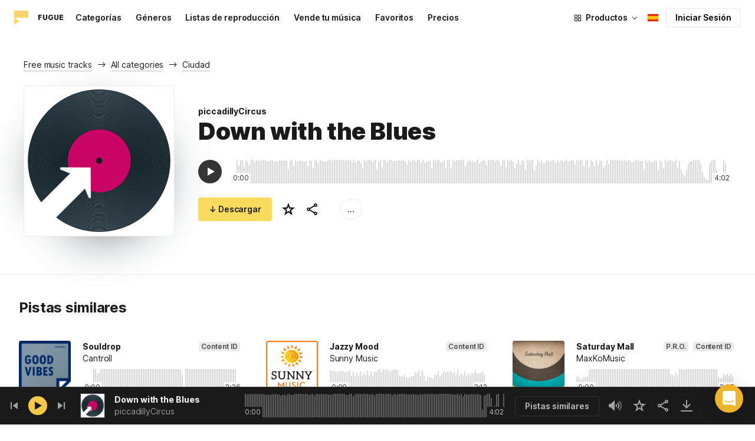

--- FILE ---
content_type: text/html;charset=UTF-8
request_url: https://iconos8.es/music/track/down-with-the-blues--1
body_size: 535438
content:
<!doctype html>
<html lang="es" data-n-head="%7B%22lang%22:%7B%22ssr%22:%22es%22%7D%7D">
<head>
  <title>Down with the Blues por piccadillyCircus - Música libre de regalías</title><meta data-n-head="ssr" charset="utf-8"><meta data-n-head="ssr" name="viewport" content="width=device-width, initial-scale=1"><meta data-n-head="ssr" name="format-detection" content="telephone=no"><meta data-n-head="ssr" name="robots" data-hid="robots" content="noodp"><meta data-n-head="ssr" http-equiv="X-UA-Compatible" content="IE=edge, chrome=1"><meta data-n-head="ssr" name="description" data-hid="description" content="Descarga Down with the Blues de piccadillyCircus para uso personal y comercial. Disponible en vista previa Mp3 y formatos de música de alta calidad d 320 kbps."><meta data-n-head="ssr" name="twitter:card" data-hid="twitter:card" content="summary"><meta data-n-head="ssr" name="twitter:url" data-hid="twitter:url" content="https://iconos8.es/music/track/down-with-the-blues--1"><meta data-n-head="ssr" name="twitter:title" data-hid="twitter:title" content="Down with the Blues por piccadillyCircus - Música libre de regalías"><meta data-n-head="ssr" name="twitter:description" data-hid="twitter:description" content="Descarga Down with the Blues de piccadillyCircus para uso personal y comercial. Disponible en vista previa Mp3 y formatos de música de alta calidad d 320 kbps."><meta data-n-head="ssr" name="twitter:image" data-hid="twitter:image" content="https://maxst.icons8.com/vue-static/music/fugue-share-image.png"><meta data-n-head="ssr" name="og:url" data-hid="og:url" content="https://iconos8.es/music/track/down-with-the-blues--1"><meta data-n-head="ssr" name="og:title" data-hid="og:title" content="Down with the Blues por piccadillyCircus - Música libre de regalías"><meta data-n-head="ssr" name="og:description" data-hid="og:description" content="Descarga Down with the Blues de piccadillyCircus para uso personal y comercial. Disponible en vista previa Mp3 y formatos de música de alta calidad d 320 kbps."><meta data-n-head="ssr" name="og:image" data-hid="og:image" content="https://maxst.icons8.com/vue-static/music/fugue-share-image.png"><link data-n-head="ssr" rel="icon" type="image/png" size="16" data-hid="favicon-16" href="https://maxst.icons8.com/vue-static/music/favs/music_fav_16x16.png"><link data-n-head="ssr" rel="icon" type="image/png" size="32" data-hid="favicon-32" href="https://maxst.icons8.com/vue-static/music/favs/music_fav_32x32.png"><link data-n-head="ssr" rel="icon" type="image/png" size="96" data-hid="favicon-96" href="https://maxst.icons8.com/vue-static/music/favs/music_fav_96x96.png"><link data-n-head="ssr" rel="icon" type="image/png" size="194" data-hid="favicon-194" href="https://maxst.icons8.com/vue-static/music/favs/music_fav_194x194.png"><link data-n-head="ssr" rel="alternate" hreflang="en" data-hid="alternate-en" href="https://icons8.com/music/track/down-with-the-blues--1"><link data-n-head="ssr" rel="alternate" hreflang="zh" data-hid="alternate-zh" href="https://igoutu.cn/music/track/down-with-the-blues--1"><link data-n-head="ssr" rel="alternate" hreflang="fr" data-hid="alternate-fr" href="https://icones8.fr/music/track/down-with-the-blues--1"><link data-n-head="ssr" rel="alternate" hreflang="de" data-hid="alternate-de" href="https://icons8.de/music/track/down-with-the-blues--1"><link data-n-head="ssr" rel="alternate" hreflang="it" data-hid="alternate-it" href="https://icons8.it/music/track/down-with-the-blues--1"><link data-n-head="ssr" rel="alternate" hreflang="ja" data-hid="alternate-ja" href="https://icons8.jp/music/track/down-with-the-blues--1"><link data-n-head="ssr" rel="alternate" hreflang="pt" data-hid="alternate-pt" href="https://icons8.com.br/music/track/down-with-the-blues--1"><link data-n-head="ssr" rel="alternate" hreflang="ru" data-hid="alternate-ru" href="https://icons8.ru/music/track/down-with-the-blues--1"><link data-n-head="ssr" rel="alternate" hreflang="es" data-hid="alternate-es" href="https://iconos8.es/music/track/down-with-the-blues--1"><link data-n-head="ssr" rel="alternate" hreflang="ko" data-hid="alternate-ko" href="https://icons8.kr/music/track/down-with-the-blues--1"><link data-n-head="ssr" rel="alternate" hreflang="x-default" data-hid="x-default-en" href="https://icons8.com/music/track/down-with-the-blues--1"><link data-n-head="ssr" rel="canonical" href="https://iconos8.es/music/track/down-with-the-blues--1"><link rel="modulepreload" as="script" crossorigin href="https://maxst.icons8.com/_nuxt/music/app.ccea8a352e4fcecd9ab7.js"><link rel="modulepreload" as="script" crossorigin href="https://maxst.icons8.com/_nuxt/music/commons/app.a7f9a324286e896da7a6.js"><link rel="modulepreload" as="script" crossorigin href="https://maxst.icons8.com/_nuxt/music/runtime.352b1eb000d5ff9684dc.js"><link rel="modulepreload" as="script" crossorigin href="https://maxst.icons8.com/_nuxt/music/vendors/app.07c419fade72a9ece62b.js"><link rel="modulepreload" as="script" crossorigin href="https://maxst.icons8.com/_nuxt/music/37.adb590830244f3ccf84f.js"><link rel="modulepreload" as="script" crossorigin href="https://maxst.icons8.com/_nuxt/music/38.452e6701ec5cc7d15326.js"><link rel="modulepreload" as="script" crossorigin href="https://maxst.icons8.com/_nuxt/music/30.10a10e06ad08c3a5da82.js"><link rel="modulepreload" as="script" crossorigin href="https://maxst.icons8.com/_nuxt/music/28.c462161e114c2b3b5da3.js"><link rel="modulepreload" as="script" crossorigin href="https://maxst.icons8.com/_nuxt/music/32.1f88c67f92feb09355fa.js"><link rel="modulepreload" as="script" crossorigin href="https://maxst.icons8.com/_nuxt/music/33.46cc96c6821f93312ac0.js"><link rel="modulepreload" as="script" crossorigin href="https://maxst.icons8.com/_nuxt/music/26.ebecf98a64ebd0b0a259.js"><link rel="modulepreload" as="script" crossorigin href="https://maxst.icons8.com/_nuxt/music/36.b0b0ad36c91299032f3c.js"><link rel="modulepreload" as="script" crossorigin href="https://maxst.icons8.com/_nuxt/music/29.b6e1cdaccf16f00f7c2c.js"><link rel="modulepreload" as="script" crossorigin href="https://maxst.icons8.com/_nuxt/music/34.b36e542d707484384897.js"><link rel="prefetch" as="script" crossorigin href="https://maxst.icons8.com/_nuxt/music/22.8eb0f07a6bbad495b2b4.js"><link rel="prefetch" as="script" crossorigin href="https://maxst.icons8.com/_nuxt/music/23.38ace3bd5600d9955018.js"><link rel="prefetch" as="script" crossorigin href="https://maxst.icons8.com/_nuxt/music/24.757fa14e8adf7f3dd625.js"><link rel="prefetch" as="script" crossorigin href="https://maxst.icons8.com/_nuxt/music/25.104b7f208629ffc47497.js"><link rel="prefetch" as="script" crossorigin href="https://maxst.icons8.com/_nuxt/music/27.202edd4785ae1e59bbe3.js"><link rel="prefetch" as="script" crossorigin href="https://maxst.icons8.com/_nuxt/music/31.b3423b91ce5020271303.js"><link rel="prefetch" as="script" crossorigin href="https://maxst.icons8.com/_nuxt/music/35.e482707c5526d7f1109a.js"><link rel="prefetch" as="script" crossorigin href="https://maxst.icons8.com/_nuxt/music/39.c1ac17ebbc4a3793e313.js"><link rel="prefetch" as="script" crossorigin href="https://maxst.icons8.com/_nuxt/music/pages/music/404.f0d6f853aa8252b2a8fd.js"><link rel="prefetch" as="script" crossorigin href="https://maxst.icons8.com/_nuxt/music/pages/music/artists/_id.a7815a4db8302538c0ea.js"><link rel="prefetch" as="script" crossorigin href="https://maxst.icons8.com/_nuxt/music/pages/music/categories/_id.7a02a2e9ff0d188b6246.js"><link rel="prefetch" as="script" crossorigin href="https://maxst.icons8.com/_nuxt/music/pages/music/categories/index.0917243b97d205858263.js"><link rel="prefetch" as="script" crossorigin href="https://maxst.icons8.com/_nuxt/music/pages/music/favorites.ecf260866dc75ff59f29.js"><link rel="prefetch" as="script" crossorigin href="https://maxst.icons8.com/_nuxt/music/pages/music/favorites/artists.c8773f34e9340924362d.js"><link rel="prefetch" as="script" crossorigin href="https://maxst.icons8.com/_nuxt/music/pages/music/favorites/index.a76ad3e124766ff149e1.js"><link rel="prefetch" as="script" crossorigin href="https://maxst.icons8.com/_nuxt/music/pages/music/favorites/playlists.52b15fcb6d416b028392.js"><link rel="prefetch" as="script" crossorigin href="https://maxst.icons8.com/_nuxt/music/pages/music/genres/_id.3689e4db910a2320282a.js"><link rel="prefetch" as="script" crossorigin href="https://maxst.icons8.com/_nuxt/music/pages/music/genres/index.008d5d579039d7df5683.js"><link rel="prefetch" as="script" crossorigin href="https://maxst.icons8.com/_nuxt/music/pages/music/index.1f212558b72f34732211.js"><link rel="prefetch" as="script" crossorigin href="https://maxst.icons8.com/_nuxt/music/pages/music/playlists/_id.f3445b3d124854230f9f.js"><link rel="prefetch" as="script" crossorigin href="https://maxst.icons8.com/_nuxt/music/pages/music/playlists/index.b5d96b29245ef929dca2.js"><link rel="prefetch" as="script" crossorigin href="https://maxst.icons8.com/_nuxt/music/pages/music/pricing.ef40ee98d811cbb95a8e.js"><link rel="prefetch" as="script" crossorigin href="https://maxst.icons8.com/_nuxt/music/pages/music/search/_field.99578b54f42649b59bf1.js"><link rel="prefetch" as="script" crossorigin href="https://maxst.icons8.com/_nuxt/music/pages/music/t/_field.8a576e3e4a0f40aabaf0.js"><link rel="prefetch" as="script" crossorigin href="https://maxst.icons8.com/_nuxt/music/pages/music/track/_id.af3134370fff5a9d8d29.js"><link rel="prefetch" as="script" crossorigin href="https://maxst.icons8.com/_nuxt/music/pages/server_status.c120f37f2a83056b2315.js"><style data-vue-ssr-id="aefcc5ac:0,b2037a0c:0,3c1bf902:0,ee8a15ac:0 42291568:0,113277f2:0,1bc058de:0,4a11d559:0,0a2d4506:0,fadce24e:0,205113f2:0,e900ef1a:0,c4a641d2:0,68273fff:0,1ed1b352:0,ad43dbce:0,39ee63a5:0,136a0b50:0,206047f9:0,5c040800:0,0c2a951c:0,5b186854:0,4f716734:0,e48f35aa:0,3f08434b:0,b2bcb1d6:0,f58c071a:0,e423ca96:0,a3f8a864:0,07ebf82c:0,6ed320f8:0,96015528:0,7c885d3c:0,62a7fad5:0,1b9d67cc:0,e848ad98:0,8b78c174:0,ed353494:0,1000718f:0,750e8864:0,59ac26f5:0,af8beb78:0,1b6b9e4c:0,77006174:0,e9e92650:0,4c6d8c7a:0,4661280d:0,feb9ef4e:0,33dbf534:0,af933884:0,01ddd37a:0,a6874c30:0">.intercom-cta[data-v-1dc5c933]{align-items:center;background:#1fb141;border:none;border-radius:50%;bottom:20px;box-shadow:0 1px 6px 0 #0000000f,0 2px 32px 0 #00000029;cursor:pointer;display:flex;height:3rem;justify-content:center;position:fixed;right:20px;width:3rem;z-index:2147483000}.with-corner-ad[data-v-1dc5c933]{right:240px}
@keyframes spin{0%{transform:rotate(0deg)}to{transform:rotate(1turn)}}@font-face{font-display:swap;font-family:"Inter";font-style:normal;font-weight:100 900;src:url(https://maxst.icons8.com/_nuxt/music/fonts/Inter-VariableFont.f065685.woff2) format("woff2-variations")}body{color:#000;font-family:Inter,-apple-system,BlinkMacSystemFont,"Helvetica Neue","Segoe UI","Fira Sans",Roboto,Oxygen,Ubuntu,"Droid Sans",Arial,sans-serif;font-size:16px;line-height:1.5;margin:0;padding:0}*,:after,:before{box-sizing:border-box}:focus{outline:none}
.app-tracks-list .tracks-list-col{min-height:1px;padding-left:16px;padding-right:16px;position:relative;width:100%}@keyframes spin{0%{transform:rotate(0deg)}to{transform:rotate(1turn)}}.btn{background-color:initial;border:1px solid #000;border-radius:4px;color:#000;cursor:pointer;display:inline-block;font-size:14px;letter-spacing:3px;line-height:1;margin-bottom:16px;padding:12px 18px;text-transform:uppercase;transition:all .25s ease-in}.btn:hover{background-color:#333;color:#fff}.btn:focus{outline:none}.btn.is-dark{background-color:#333;color:#fff}.btn.is-dark:hover{background-color:#424242;color:#fff}.btn.is-dark.is-disabled{background-color:#d7d7d7;border:1px solid #d7d7d7}.btn.is-small{padding:8px 16px}.btn.is-normal-text{letter-spacing:.5px;text-transform:none}.btn-wrapper{display:flex;justify-content:center}.download-is-disabled,.download-is-disabled button{cursor:not-allowed!important}.loading-state{cursor:wait!important}.i8-user-pic{line-height:24px!important}@media(min-width:1024px){.i8-user-pic{line-height:32px!important}}.i8-header .i8-header__content .i8-header__login{align-items:center;line-height:32px}.i8-header .i8-header-nav__link{font-size:14px!important}.i8-modal__content::-webkit-scrollbar{display:none}[class*=" icon-"],[class^=icon-]{display:inline-block;overflow:hidden}.play-btn-bg{align-items:center;background:#f7c948;border-radius:50%;display:flex;height:32px;justify-content:center;transition:all .25s ease-in-out;width:32px}.play-btn-bg:hover{background:#f0b429}.play-btn-bg:active,.play-btn-bg:focus{background:#de911d}.icon-play{height:14px;margin-left:2px;width:12px}.icon-play:before{border-bottom:7px solid #0000;border-left:12px solid #1a1a1a;border-top:7px solid #0000;content:"";height:0;left:0;position:absolute;top:0;width:0}.icon-play.animated-enter-active,.icon-play.animated-leave-active{margin-left:2px;transition:transform .25s,margin .25s}.icon-play.animated-enter-active:before,.icon-play.animated-leave-active:before{transition:border-width .25s,transform .25s}.icon-play.animated-enter,.icon-play.animated-leave-to{margin-left:-5px;transform:rotate(90deg)}.icon-play.animated-enter:before,.icon-play.animated-leave-to:before{border-color:#1a1a1a;border-width:4px 0 4px 20px}.icon-pause{height:14px;width:12px}.icon-pause:after,.icon-pause:before{background:#1a1a1a;border-color:#1a1a1a;border-style:solid;border-width:10px 2px;content:"";height:0;left:50%;position:absolute;top:50%;width:0}.icon-pause:before{transform:translate(-6px,-10px)}.icon-pause:after{transform:translate(2px,-10px)}.icon-pause.animated-enter-active,.icon-pause.animated-enter-active:after,.icon-pause.animated-enter-active:before,.icon-pause.animated-leave-active,.icon-pause.animated-leave-active:after,.icon-pause.animated-leave-active:before{transition:transform .25s}.icon-pause.animated-enter:before,.icon-pause.animated-leave-to:before{transform:translate(-4px,-10px)}.icon-pause.animated-enter:after,.icon-pause.animated-leave-to:after{transform:translateY(-10px)}.icon-dynamic{height:18px;width:22.02px}.icon-dynamic:before{background-color:#fff;border-radius:2px;height:6px;transform:translateY(6px);width:10px}.icon-dynamic:after,.icon-dynamic:before{content:"";left:0;position:absolute;top:0}.icon-dynamic:after{border-color:#0000 #fff #0000 #0000;border-style:solid;border-width:9px 10px 9px 0;height:0;width:0}.icon-dynamic .level:after{background-color:#fff0;border:2px solid;border-color:#0000 #0000 #fff;border-radius:50%;content:"";margin:auto;opacity:.6;position:absolute;transform:rotate(-90deg)}.icon-dynamic .level.silence:after{height:8px;left:6px;top:5px;width:8px}.icon-dynamic .level.quiet:after{height:16px;left:2px;top:1px;width:16px}.icon-dynamic .level.loud:after{height:24px;left:-2px;top:-3px;width:24px}.icon-dynamic .level.active:after{opacity:1}.icon-volume-mute{height:18px;width:22px}.icon-volume-mute:after,.icon-volume-mute:before{background-color:#fff;content:"";height:2px;position:absolute;right:0;top:calc(50% - 1px);width:10px}.icon-volume-mute:before{transform:rotate(-45deg)}.icon-volume-mute:after{transform:rotate(45deg)}.icon-volume-mute.mute-enter-active,.icon-volume-mute.mute-enter-active:after,.icon-volume-mute.mute-enter-active:before,.icon-volume-mute.mute-leave-active,.icon-volume-mute.mute-leave-active:after,.icon-volume-mute.mute-leave-active:before{transition:transform .25s}.icon-volume-mute.mute-enter:before,.icon-volume-mute.mute-leave-to:before{transform:rotate(-90deg)}.icon-volume-mute.mute-enter:after,.icon-volume-mute.mute-leave-to:after{transform:rotate(90deg)}.icon-volume-loud,.icon-volume-quiet,.icon-volume-silence{height:24px;width:24px}.icon-volume-loud:after,.icon-volume-loud:before,.icon-volume-quiet:after,.icon-volume-quiet:before,.icon-volume-silence:after,.icon-volume-silence:before{border-radius:50%;content:"";position:absolute}.icon-volume-loud:before,.icon-volume-quiet:before,.icon-volume-silence:before{clip:rect(0,auto,auto,9px);background-color:#fff;height:12px;left:0;top:0;transform:translate(6px,6px);width:12px}.icon-volume-loud:after,.icon-volume-quiet:after,.icon-volume-silence:after{clip:rect(0,auto,auto,15px);border:3px solid #fff;border-left:none;height:24px;right:0;top:0;width:24px}.icon-volume-loud.mute-enter-active,.icon-volume-loud.mute-leave-active,.icon-volume-quiet.mute-enter-active,.icon-volume-quiet.mute-leave-active,.icon-volume-silence.mute-enter-active,.icon-volume-silence.mute-leave-active{transition:transform .25s}.icon-volume-loud.mute-enter-active:before,.icon-volume-loud.mute-leave-active:before,.icon-volume-quiet.mute-enter-active:before,.icon-volume-quiet.mute-leave-active:before,.icon-volume-silence.mute-enter-active:before,.icon-volume-silence.mute-leave-active:before{transition:all .25s}.icon-volume-loud.mute-enter-active:after,.icon-volume-loud.mute-leave-active:after,.icon-volume-quiet.mute-enter-active:after,.icon-volume-quiet.mute-leave-active:after,.icon-volume-silence.mute-enter-active:after,.icon-volume-silence.mute-leave-active:after{transition:border .25s}.icon-volume-loud.mute-enter:before,.icon-volume-loud.mute-leave-to:before,.icon-volume-quiet.mute-enter:before,.icon-volume-quiet.mute-leave-to:before,.icon-volume-silence.mute-enter:before,.icon-volume-silence.mute-leave-to:before{border-radius:0;height:10px;opacity:1;transform:translate(9px,7px);width:11px}.icon-volume-loud.mute-enter:after,.icon-volume-loud.mute-leave-to:after,.icon-volume-quiet.mute-enter:after,.icon-volume-quiet.mute-leave-to:after,.icon-volume-silence.mute-enter:after,.icon-volume-silence.mute-leave-to:after{border:0 solid #0000}.icon-volume-loud.volume-enter-active,.icon-volume-loud.volume-leave-active{transition:transform .25s}.icon-volume-loud.volume-enter-active:after,.icon-volume-loud.volume-leave-active:after{transition:opacity .25s}.icon-volume-loud.volume-enter:after,.icon-volume-loud.volume-leave-to:after,.icon-volume-quiet:after,.icon-volume-silence:after,.icon-volume-silence:before{opacity:.25}.icon-volume-silence.volume-enter-active,.icon-volume-silence.volume-leave-active{transition:transform .25s}.icon-volume-silence.volume-enter-active:before,.icon-volume-silence.volume-leave-active:before{transition:opacity .25s}.icon-volume-silence.volume-enter:before,.icon-volume-silence.volume-leave-to:before{opacity:1}.icon-download{height:14px;width:14px}.icon-download:before{background-color:#fff;content:"";height:12px;left:calc(50% - 1px);position:absolute;top:0;width:2px}.icon-download:after{border-bottom:2px solid #fff;border-left:2px solid #fff;border-radius:0 0 0 2px;bottom:1px;content:"";height:8px;left:calc(50% - 4px);position:absolute;transform:rotate(-45deg);width:8px}.icon-download.animated-enter-active,.icon-download.animated-enter-active:after,.icon-download.animated-enter-active:before,.icon-download.animated-leave-active,.icon-download.animated-leave-active:after,.icon-download.animated-leave-active:before{transition:transform .25s!important}.icon-download.animated-enter:after,.icon-download.animated-enter:before{transform:translateY(-48px)}.icon-download.animated-leave-to:after,.icon-download.animated-leave-to:before{transform:translateY(48px)}.icon-refresh{height:16px;width:16px}.icon-refresh .icon-refresh-arrow{height:16px;left:0;position:absolute;top:0;width:16px}.icon-refresh .icon-refresh-arrow:first-child{transform:rotate(180deg)}.icon-refresh .icon-refresh-arrow:before{border-radius:0 2px 0 0;border-right:2px solid #fff;border-top:2px solid #fff;bottom:0;content:"";height:6px;position:absolute;right:0;width:6px}.icon-refresh .icon-refresh-arrow:after{clip:rect(10px,auto,auto,0);border:2px solid #fff;border-radius:50%;content:"";height:16px;position:absolute;right:0;top:0;width:16px}.icon-refresh.animated-enter-active,.icon-refresh.animated-leave-active{transition:transform 1s}.icon-refresh.animated-enter{transform:rotate(180deg)}.icon-refresh.animated-leave-to{transform:rotate(-180deg)}h1.title:not(.i8-header .title){color:#1a1a1a;font-family:Inter,Arial,Helvetica,sans-serif;font-size:40px;font-style:normal;font-weight:900;letter-spacing:-.01em;line-height:48px;margin:40px 0}@media(max-width:1368px){h1.title:not(.i8-header .title){font-size:32px;letter-spacing:-.008em;line-height:40px;margin:32px 0}}@media(max-width:768px){h1.title:not(.i8-header .title){font-size:24px;letter-spacing:-.005em;line-height:32px;margin:20px 0}}h1.title--big{font-size:56px}@media(max-width:470px){h1.title--big{font-size:32px;line-height:1.2;margin-bottom:8px}}.subtitle{color:#1a1a1a;font-family:Inter;font-size:24px;font-style:normal;font-weight:700;letter-spacing:-.005em;line-height:32px;margin:40px 0}@media(max-width:768px){.subtitle{margin-bottom:24px}}@media(max-width:480px){.subtitle{font-size:18px;font-weight:700;line-height:24px;margin:20px 0 8px}}.subtitle--bottom-indent{margin-bottom:45px}@media(max-width:470px){.subtitle--mobile-hidden{display:none}}.subtitle--mobile{display:none}@media(max-width:470px){.subtitle--mobile{display:block}}a{-webkit-text-decoration:none;text-decoration:none}.link{border-bottom:none;color:#1a1a1a;cursor:pointer;text-decoration:underline;-webkit-text-decoration:underline #00000042;text-decoration:underline #00000042;text-underline-offset:2px;text-underline-position:under;transition:all .2s ease-out}.link:focus,.link:hover{text-decoration-color:#1a1a1a99}[class*=" icon-"],[class^=icon-]{align-items:center;display:inline-flex;justify-content:center;position:relative}[class*=" icon-"] svg,[class^=icon-] svg{fill:currentColor;height:1em;width:1em}.download-modal.has-license .modal-close{display:none!important}.download-modal--fit-content .modal__content{height:auto!important;min-height:0;min-height:auto;width:fit-content}.download-modal .modal__content{background:#fff;border-radius:4px;box-shadow:0 0 1px #6060604f,0 12px 24px -6px #60606026;max-height:95%}@media(max-width:710px){.download-modal .modal__content{border-radius:0;max-height:100%}}@media(max-width:768px){.download-modal .modal-body::-webkit-scrollbar{display:none}}@media(max-width:840px){.download-modal .modal-close{display:flex!important;height:32px;left:auto;right:8px;top:8px;width:32px}.download-modal .modal-close svg{transform:scale(.727)}}.overlay[data-modal=login-modal]{z-index:999999!important}.overlay[data-modal=login-modal] .app-modal-container::-webkit-scrollbar{display:none}.product-name,.product-name a{position:relative}.product-name a{z-index:2}.product-name--bottom-indent{margin-bottom:60px}@media(max-width:470px){.product-name--mobile--hidden{display:none}}.tooltip{display:block!important;font-size:14px;letter-spacing:-.006em;line-height:20px;z-index:10000}.tooltip .tooltip-inner{background:#1a1a1a;border-radius:4px;color:#fff;padding:4px 12px}.tooltip .tooltip-arrow{border-color:#1a1a1a;border-style:solid;height:0;margin:5px;position:absolute;width:0;z-index:1}.tooltip[x-placement^=top]{margin-bottom:5px}.tooltip[x-placement^=top] .tooltip-arrow{border-bottom-color:#0000!important;border-left-color:#0000!important;border-right-color:#0000!important;border-width:6px 6px 0;bottom:-5px;left:calc(50% - 5px);margin-bottom:-1px;margin-top:0}.tooltip[x-placement^=bottom]{margin-top:5px}.tooltip[x-placement^=bottom] .tooltip-arrow{border-left-color:#0000!important;border-right-color:#0000!important;border-top-color:#0000!important;border-width:0 5px 5px;left:calc(50% - 5px);margin-bottom:0;margin-top:0;top:-5px}.tooltip[x-placement^=right]{margin-left:5px}.tooltip[x-placement^=right] .tooltip-arrow{border-bottom-color:#0000!important;border-left-color:#0000!important;border-top-color:#0000!important;border-width:5px 5px 5px 0;left:-5px;margin-left:0;margin-right:0;top:calc(50% - 5px)}.tooltip[x-placement^=left]{margin-right:5px}.tooltip[x-placement^=left] .tooltip-arrow{border-bottom-color:#0000!important;border-right-color:#0000!important;border-top-color:#0000!important;border-width:5px 0 5px 5px;margin-left:0;margin-right:0;right:-5px;top:calc(50% - 5px)}.tooltip.popover .popover-inner{background:#f9f9f9;border-radius:5px;box-shadow:0 5px 30px #0000001a;color:#000;padding:24px}.tooltip.popover .popover-arrow{border-color:#f9f9f9}.tooltip[aria-hidden=true]{opacity:0;transition:opacity .15s,visibility .15s;visibility:hidden}.tooltip[aria-hidden=false]{opacity:1;transition:opacity .15s;visibility:visible}.playlists-grid{grid-gap:40px 20px;display:grid;grid-template-columns:repeat(auto-fill,minmax(214px,1fr));margin:48px auto 0;padding:0}@media(min-width:1368px){.playlists-grid{grid-template-columns:repeat(auto-fill,minmax(214px,1fr))}}@media(max-width:1368px){.playlists-grid{grid-template-columns:repeat(auto-fill,minmax(200px,1fr))}}@media(max-width:768px){.playlists-grid{grid-template-columns:repeat(3,1fr)}}@media(max-width:480px){.playlists-grid{grid-gap:24px 16px;grid-template-columns:repeat(2,1fr);margin-top:40px}}@media screen and (max-width:900px){.app-items-grid .app-track-card{padding-bottom:16px;padding-top:16px}.app-items-grid .app-track-card:not(:last-child){border-bottom:1px solid #00000014}}.container,.container-fluid{margin-left:auto;margin-right:auto;padding-bottom:48px;padding-left:40px;padding-right:40px;width:100%}@media(max-width:1368px){.container,.container-fluid{padding-left:32px;padding-right:32px}}@media(max-width:480px){.container,.container-fluid{padding-left:20px;padding-right:20px}}.container--title{padding-bottom:0}.main-content{min-height:100vh}::selection{background:rgba(240,180,41,.392)}::-moz-selection{background:rgba(240,180,41,.392)}html{scroll-behavior:smooth}body{background-color:#fff;color:#1a1a1a;font-size:14px;letter-spacing:-.005em;line-height:20px}hr{border:1px solid #00000014;border-bottom:none}iframe.intercom-launcher-frame{background:#f0b429!important;transition:all .2s ease-in}.app-music{min-height:100vh;min-height:-webkit-fill-available}.app-music .intercom-cta{background:#f0b429!important}.app-music .show-more{margin-top:40px}.app-music .show-more .button{width:100%}@media(max-width:900px){.app-music .show-more{margin-top:24px}}.app-music .show-more.disabled{pointer-events:none}@media(min-height:1080px){.app-music{min-height:100vh!important}.app-music__wrapper{display:flex;flex-direction:column;height:100%;min-height:100vh}.app-music__wrapper>.footer{margin-top:auto}}.app-music__wrapper>.footer{padding-bottom:60px!important}.app-tracks-list{background:green;margin:16px 0;transition:all .25s ease-in-out}.app-tracks-list,.app-tracks-list .btn-inner{position:relative}.app-tracks-list .tracks-list-row{display:flex;flex-wrap:wrap;margin-left:-16px;margin-right:-16px}.app-tracks-list .tracks-list-title{color:#1a1a1a;font-size:24px;font-weight:700;letter-spacing:-.005em;line-height:32px;margin-bottom:32px}.app-tracks-list .tracks-list-btn{background-color:#fff;border:1px solid #e2e2e2;color:#333;cursor:pointer;display:block;font-size:1.125rem;font-weight:500;line-height:20px;margin-bottom:24px;padding:12px;text-align:center;transition:background-color .2s;-webkit-user-select:none;user-select:none;width:100%}.app-tracks-list .tracks-list-btn:hover{background-color:#f5f5f5}@media(min-width:1366px){.app-tracks-list .tracks-list-items .tracks-list-col{flex:0 0 33.33%;max-width:33.33%}}@media(min-width:769px)and (max-width:1366px){.app-tracks-list .tracks-list-items .tracks-list-col{flex:0 0 49.995%;max-width:49.995%}}@media(min-width:1920px){.app-tracks-list .tracks-list-items .tracks-list-col{flex:0 0 25%;max-width:25%;padding-left:10px;padding-right:10px}.app-tracks-list .tracks-list-btn{margin-bottom:32px;padding:24px}}@media(min-width:1600px){.app-tracks-list .tracks-list-items .tracks-list-col{flex:0 0 33.33%;max-width:33.33%}}.i8-dropdown__wrap .i8-dropdown__content{background:#fff}.alwaysDisplay .app-tag__more{margin-right:0!important}.i8-header .i8-dropdown__content .text{color:#1a1a1a}.preloader-filled{height:100%;left:0;top:0;width:100%;z-index:5}.preloader-filled,.preloader-filled div{align-items:center;border:none;display:flex;justify-content:center}.preloader-filled div{height:32px;position:relative;width:32px}.preloader-filled div:before{border:3px solid #00000026;border-radius:50%;content:" ";height:100%;left:0;position:absolute;top:0;width:100%;z-index:3}.preloader-filled div:after{animation:spin 1s linear infinite;border:3px solid #0000;border-radius:50%;border-top-color:#0000008c;content:" ";height:100%;width:100%;z-index:5}.preloader{height:100%;left:0;top:0;width:100%;z-index:5}.preloader,.preloader div{align-items:center;border:none;display:flex;justify-content:center}.preloader div{height:32px;position:relative;width:32px}.preloader div:before{border:3px solid #0000;border-radius:50%;content:" ";height:100%;left:0;position:absolute;top:0;width:100%;z-index:3}.preloader div:after{animation:spin 1s linear infinite;border:3px solid #00000042;border-left-color:#0000;border-radius:50%;content:" ";height:100%;width:100%;z-index:5}@keyframes fade-show{0%{opacity:1}50%{opacity:.5}to{opacity:1}}.title-placeholder{font-size:32px;height:40px;line-height:40px;margin:32px 0 16px;width:100px}.i8-header-logo .icon{height:24px!important;width:24px!important}.i8-header-logo .text{margin-left:16px!important}.i8-header .i8-dropdown__content{background:#fff}.i8-header .i8-dropdown__content .text{color:#000}.i8-header .wrap{font-weight:400!important}.i8-header .wrap .text__chosen{font-weight:600}.i8-header .i8-dropdown-item:focus,.i8-header .i8-dropdown-item:hover{background:#00000008!important}.i8-header .i8-dropdown__label:focus:not(.i8-dropdown__label--is-open),.i8-header .i8-dropdown__label:hover:not(.i8-dropdown__label--is-open){background:#00000008}.i8-header .i8-dropdown__label:active:not(.i8-dropdown__label--is-open){background:#00000014}
.i8-social-login{display:flex;margin:0 -8px}.i8-social-login__link{background:var(--social-login-links-background,var(--c-transparent-black_100));border-radius:4px;border-radius:var(--social-login-links-radius,4px);cursor:pointer;display:flex;flex:1;justify-content:center;margin:0 8px;padding:.625rem;padding:var(--social-login-links-padding,.625rem);transition:all .2s ease-out}.i8-social-login__link:hover{background:var(--social-login-links-background-hover,var(--c-transparent-black_200))}.i8-social-login__link:active{background:var(--social-login-links-background-active,var(--c-transparent-black_300));transform:scale(.975);transform:var(--button-active-transform,scale(.975))}.i8-social-login__link svg{background-size:cover;display:block;height:1.25rem;height:var(--social-login-icon-size,1.25rem);margin:auto;width:1.25rem;width:var(--social-login-icon-size,1.25rem)}.i8-social-login__icon{margin:auto}.i8-auth-button[data-v-5b1cb82c]{--button-background:var(--c-black_900);--button-background-color-hover:var(--c-black_800);--button-background-color-active:var(--c-black_900);--button-color:#fff;display:block;width:100%}.i8-login-form{max-width:100%;max-width:var(--login-form-max-width,100%)}.i8-login-form__title{font-size:1.5rem;font-size:var(--login-form-title-fontsize,1.5rem);font-weight:700;font-weight:var(--login-form-title-fontweight,700);letter-spacing:-.005em;line-height:2rem;line-height:var(--login-form-title-lineheight,2rem);margin-bottom:24px}.i8-login-form__social{margin-bottom:24px}.i8-login-form__desc{font-size:14px;font-size:var(--font-sm,14px);letter-spacing:-.006em;line-height:20px;line-height:var(--ui-14-line-height,20px);margin-bottom:16px}.i8-login-form__group,.i8-login-form__reset{margin-bottom:24px}.i8-login-form__submit{--button-background:var(--c-black_900);--button-background-color-hover:var(--c-black_800);--button-background-color-active:var(--c-black_900);--button-color:#fff;display:block;width:100%}.i8-auth-forms__checkbox[data-v-8f965ae2]{--checkbox-checked-background:var(--c-black_900);--checkbox-checked-background-hover:var(--c-black_800);--checkbox-checked-background-active:var(--c-black_900)}.i8-auth-forms__checkbox[data-v-8f965ae2]:not(:last-child){margin-bottom:16px}.i8-register-form{max-width:100%;max-width:var(--login-form-max-width,100%)}.i8-register-form__title{font-size:1.5rem;font-size:var(--register-form-title-font-size,1.5rem);font-weight:700;font-weight:var(--register-form-title-font-weight,700);letter-spacing:-.005em;line-height:2rem;line-height:var(--register-form-title-line-height,2rem);margin-bottom:24px}.i8-register-form__social{margin-bottom:24px}.i8-register-form__desc{font-size:14px;font-size:var(--font-sm,14px);letter-spacing:-.006em;line-height:20px;line-height:var(--ui-14-line-height,20px);margin-bottom:16px}.i8-register-form__group,.i8-register-form__reset{margin-bottom:24px}.i8-register-form__submit{--button-background:var(--c-black_900);--button-background-color-hover:var(--c-black_800);--button-background-color-active:var(--c-black_900);--button-color:#fff;display:block;width:100%}@media screen and (min-width:1024px){.cf-turnstile[data-v-761b835a]{height:2.5rem;transform:scale(.6153846154);transform-origin:top right}}.i8-auth-form{grid-column-gap:0;color:#1a1a1a;color:var(--c-black_900,#1a1a1a);display:grid;grid-template-columns:none;height:100%;width:100%}@media screen and (min-width:768px){.i8-auth-form{height:584px}}.i8-auth-form__block{min-height:auto;min-width:100%;width:100%}.i8-auth-form__benefits{height:100%;margin-left:2rem;max-width:369px;max-width:var(--auth-modal-forms-max-width,369px);width:100%}.i8-auth-form__slides{display:none}.i8-auth-form__forms-wrapper{max-width:100%;max-width:var(--auth-modal-forms-max-width,100%);width:100%;width:var(--auth-modal-forms-width,100%)}.i8-auth-form__forms-wrapper .i8-tab--active{font-weight:600}.i8-auth-form__tabs{margin-bottom:40px;position:relative}.i8-auth-form__tabs .i8-tab__inner{border-bottom:none!important}.i8-auth-form__tabs-underline{background:#000;bottom:-1px;content:"";height:1px;left:0;position:absolute;transition:all .4s ease;width:0;will-change:width,left}@media screen and (min-width:1024px){.i8-auth-form{grid-column-gap:var(--spacer-lg);grid-template-columns:1fr 1fr}.i8-auth-form__block{min-height:450px}.i8-auth-form__slides{align-items:center;display:flex;justify-content:flex-end}.i8-auth-form__forms-wrapper{max-width:369px;max-width:var(--auth-modal-forms-max-width,369px)}}.i8-auth-forms__title{font:var(--font-h2);margin:0}.i8-auth-forms__text{font:var(--font-ui-14-regular);margin-top:1rem!important}.i8-auth-forms__input{--text-input-width:100%;--text-input-error-message-position:static;margin-top:1rem;width:100%}.i8-auth-forms__input--single{margin-top:2rem}.i8-auth-forms__input.i8-text-input--error{margin-bottom:1rem}.i8-auth-forms__action-btn{margin-top:1.5rem}.i8-auth-modal .i8-modal{--modal-padding:0 1.75rem;--modal-width:100%;box-sizing:border-box;max-width:100%}.i8-auth-modal .i8-modal .i8-modal__content{height:100%;overflow-x:hidden;padding:1.25rem 0}@media screen and (max-width:768px){.i8-auth-modal .i8-modal{--modal-max-height:100vh;height:100%;max-height:100%}}@media screen and (min-width:768px){.i8-auth-modal .i8-modal{--modal-width:80%;border-radius:.25rem;max-width:52.125rem}}@media screen and (min-width:1024px){.i8-auth-modal .i8-modal{--modal-padding:0}.i8-auth-modal .i8-modal .i8-modal__content{padding:2rem 0}}@media screen and (max-width:768px){.i8-auth-modal .i8-modal__button--close{border:none;left:auto;right:9px;top:1rem}}.fade-scale-enter-active,.fade-scale-leave-active{transition:all .3s ease}.fade-scale-enter-to,.fade-scale-leave{opacity:1;transform:scale(1)}.fade-scale-enter,.fade-scale-leave-to{opacity:0;transform:scale(.95)}.i8-complete-registration-form{grid-column-gap:0;display:inline-grid;grid-template-columns:none;height:100%;width:100%}.i8-complete-registration-form__picture{display:none}.i8-complete-registration-form__form{align-items:center;display:flex}@media screen and (min-width:768px){.i8-complete-registration-form{height:min(584px,80vh)}}@media screen and (min-width:1024px){.i8-complete-registration-form{grid-column-gap:var(--spacer-lg);grid-template-columns:1fr 1fr}.i8-complete-registration-form__picture{display:flex;min-height:33.75rem}.i8-complete-registration-form__form{max-width:369px;max-width:var(--auth-modal-forms-max-width,369px)}}.i8-auth-benefits[data-v-6db5b9a4]{background:var(--c-black_100);border-radius:4px;display:flex;flex-direction:column;overflow:hidden}.i8-auth-benefits__image[data-v-6db5b9a4]{height:23rem;position:relative}.i8-auth-benefits__icons--with-asset[data-v-6db5b9a4]{--icons-rocket-umbrella-translate:40px,-110px}.i8-auth-benefits__icons-asset-container[data-v-6db5b9a4]{align-items:center;background:#fff;border-radius:50%;box-shadow:0 0 1px #6060604f,0 12px 24px #60606026;display:flex;height:6.25rem;justify-content:center;left:50%;margin:0;position:absolute;top:50%;transform:translate(-50%,-50%);width:6.25rem}.i8-auth-benefits__photos[data-v-6db5b9a4]{--layer-0:100px;--layer-1:170px}.i8-auth-benefits__photos-asset-default>[data-v-6db5b9a4],.i8-auth-benefits__photos>[data-v-6db5b9a4]{background-position:bottom;background-repeat:no-repeat;background-size:100%;position:absolute}.i8-auth-benefits__photos-rect[data-v-6db5b9a4]{border-radius:.25rem;height:calc(4rem + 1px);width:5.75rem}.i8-auth-benefits__photos-asset[data-v-6db5b9a4]{align-items:center;bottom:0;display:flex;justify-content:center;left:90px;position:absolute;right:90px;top:0}.i8-auth-benefits__photos-asset>[data-v-6db5b9a4]{max-width:11.75rem}.i8-auth-benefits__photos-0[data-v-6db5b9a4]{background-image:url(https://goodies.icons8.com/web/common/auth/photos_0.webp);bottom:var(--layer-1);height:5.125rem;right:2px;width:5.75rem}.i8-auth-benefits__photos-1[data-v-6db5b9a4]{background-image:url(https://goodies.icons8.com/web/common/auth/photos_1.webp);bottom:var(--layer-0);height:5rem;right:5px;width:4.5rem}.i8-auth-benefits__photos-2[data-v-6db5b9a4]{background-image:url(https://goodies.icons8.com/web/common/auth/photos_2.webp);bottom:var(--layer-1);height:5rem;left:-3px;width:3.875rem}.i8-auth-benefits__photos-3[data-v-6db5b9a4]{background-image:url(https://goodies.icons8.com/web/common/auth/photos_3.webp);bottom:var(--layer-0);height:6.5rem;left:0;width:5rem}.i8-auth-benefits__photos-4[data-v-6db5b9a4]{background-image:url(https://goodies.icons8.com/web/common/auth/photos_4.webp);bottom:var(--layer-1);height:5.5rem;left:85px;width:6.125rem}.i8-auth-benefits__photos-5[data-v-6db5b9a4]{background-image:url(https://goodies.icons8.com/web/common/auth/photos_5.webp);bottom:var(--layer-0);height:5rem;left:94px;width:5.25rem}.i8-auth-benefits__photos-6[data-v-6db5b9a4]{background-image:url(https://goodies.icons8.com/web/common/auth/photos_6.webp);bottom:var(--layer-1);height:5rem;right:95px;width:4.75rem}.i8-auth-benefits__photos-7[data-v-6db5b9a4]{background-image:url(https://goodies.icons8.com/web/common/auth/photos_7.webp);bottom:var(--layer-0);height:5.25rem;right:101px;width:4rem}.i8-auth-benefits__vectors-rect[data-v-6db5b9a4]{background-position:0;background-repeat:no-repeat;border-radius:7px;height:12rem;position:absolute;width:8.625rem}.i8-auth-benefits__vectors-0[data-v-6db5b9a4]{background-color:#e4edff;background-image:url(https://goodies.icons8.com/web/common/auth/vectors_cups.webp);background-position:14px 26px;background-size:auto 80%;bottom:4.375rem;right:-5.25rem}.i8-auth-benefits__vectors-1[data-v-6db5b9a4]{background-color:#ffe7e7;background-image:url(https://goodies.icons8.com/web/common/auth/vectors_drink.webp);background-position:50%;background-size:102px;bottom:1rem;right:5.5rem;transform:rotate(14deg);transform-origin:bottom right}.i8-auth-benefits__vectors-2[data-v-6db5b9a4]{background-color:#daf0f7;background-image:url(https://goodies.icons8.com/web/common/auth/vectors_eye.webp);background-size:100%}.i8-auth-benefits__vectors-asset-wrap[data-v-6db5b9a4]{align-items:center;bottom:6rem;display:flex;height:12rem;left:2.75rem;position:absolute;transform:rotate(-8deg);width:8.625rem}.i8-auth-benefits__vectors-asset[data-v-6db5b9a4]{background:#fff;border-radius:8px;box-shadow:0 0 1px #6060604f,0 12px 24px -6px #60606026}.i8-auth-benefits__music[data-v-6db5b9a4]{background-image:url(https://goodies.icons8.com/web/common/auth/music.webp);background-repeat:no-repeat;background-size:cover;height:23rem}.i8-auth-benefits__music-asset[data-v-6db5b9a4]{background:inherit;height:8.125rem;left:119px;margin:0;position:absolute;top:7.125rem;width:8.125rem}.i8-auth-benefits__design-tools[data-v-6db5b9a4]{background-image:url(https://goodies.icons8.com/web/common/auth/design_tools.webp);background-repeat:no-repeat;background-size:cover;height:23rem}.i8-auth-benefits__title[data-v-6db5b9a4]{font:var(--font-h3);margin:2.5rem 0 .5rem;text-align:center}.i8-auth-benefits__items[data-v-6db5b9a4]{font:var(--font-ui-14-regular);margin:0 1rem .5rem;text-align:center}.i8-auth-benefits__items p[data-v-6db5b9a4]{margin:initial}.i8-auth-benefits__items p+p[data-v-6db5b9a4]{margin-top:.5rem}.i8-auth-benefits__nav[data-v-6db5b9a4]{display:flex;justify-content:center;margin-bottom:40px;margin-top:auto}.i8-auth-benefits__nav>svg[data-v-6db5b9a4]{cursor:pointer;height:1rem;padding:.375rem;width:1rem}.nuxt-progress{background-color:#5ca3fd;height:2.5px;left:0;opacity:1;position:fixed;right:0;top:0;transition:width .1s,opacity .4s;width:0;z-index:999999}.nuxt-progress.nuxt-progress-notransition{transition:none}.nuxt-progress-failed{background-color:red}
.app-music .music-row[data-v-7e5b7f0d]{display:flex;flex-wrap:wrap}.app-music[data-v-7e5b7f0d]{border-bottom:1px solid #e2e2e2;width:100%}.app-music>.music-row[data-v-7e5b7f0d]{margin-left:0;margin-right:0}.app-music .music-col[data-v-7e5b7f0d]{min-height:1px;padding-left:20px;padding-right:20px;position:relative;width:100%}@media(max-width:576px){.app-music .music-col[data-v-7e5b7f0d]{padding:0 20px}}.app-music .music-sidebar[data-v-7e5b7f0d]{background:#f5f5f5;padding-left:0;padding-right:0}@media(min-width:1200px){.app-music .music-row[data-v-7e5b7f0d]{margin-left:-40px;margin-right:-40px}.app-music .music-col[data-v-7e5b7f0d]{flex-basis:0;flex-grow:1;max-width:100%;padding-left:34px;padding-right:34px}.app-music .music-sidebar[data-v-7e5b7f0d]{max-width:320px;position:relative;z-index:0}@supports(position:sticky){.app-music .music-sidebar[data-v-7e5b7f0d]{align-self:baseline;height:100vh;position:sticky;top:0}.app-music .music-sidebar.player-loaded[data-v-7e5b7f0d]{height:calc(100vh - 64px)}}}.fade-enter-active[data-v-7e5b7f0d],.fade-leave-active[data-v-7e5b7f0d]{transition:opacity 2s}.fade-enter[data-v-7e5b7f0d],.fade-leave-to[data-v-7e5b7f0d]{opacity:0}.app-music[data-v-7e5b7f0d]{min-width:320px}.app-music .music-page-index[data-v-7e5b7f0d]{margin-top:-64px}.app-music .app-page.is-music[data-v-7e5b7f0d]{position:static}.app-music .app-footer.is-music[data-v-7e5b7f0d]{padding-bottom:calc(63px + 1.5rem)}@media(min-width:769px){.app-music .app-footer.is-music[data-v-7e5b7f0d]{padding-bottom:calc(60px + 2rem)}}@media(min-width:1200px){.app-music .app-footer.is-music[data-v-7e5b7f0d]{padding-bottom:calc(80px + 2.5rem)}}.app-music .modal-overlay[data-v-7e5b7f0d]{background-color:#00000080;bottom:0;display:none;left:0;overflow:hidden;position:fixed;right:0;top:0;z-index:1000}.app-music .modal-overlay.modal-overlay--show[data-v-7e5b7f0d]{animation:fade-7e5b7f0d .5s;animation-fill-mode:forwards;display:block}.app-music .app-menu[data-v-7e5b7f0d]{background:#0000;left:0;position:absolute;top:0;width:100%}@media(max-width:800px){.app-music .app-menu[data-v-7e5b7f0d]{display:none}}@keyframes fade-7e5b7f0d{0%{opacity:0}to{opacity:1}}.app-music[data-v-7e5b7f0d] .app-support{background:#f0b429;bottom:20px}.app-music[data-v-7e5b7f0d] .app-footer{background:#232323;color:#ffffff80;font-size:14px;padding:24px 0 86px}@media(min-width:769px){.app-music[data-v-7e5b7f0d] .app-footer{padding:24px 0 82px}}@media(min-width:1200px){.app-music[data-v-7e5b7f0d] .app-footer{padding:40px 0 104px}}.app-music .slideInUp-enter-active[data-v-7e5b7f0d]{transition:transform .25s}.app-music .slideInUp-enter[data-v-7e5b7f0d]{transform:translateY(100%)}.app-music[data-v-7e5b7f0d] .app-modal{align-items:center;border-radius:4px;box-shadow:none;display:flex;height:100%;justify-content:center;left:0;max-width:100%;min-height:100%;padding:0;position:relative;top:0;transform:none;width:100%}@media(max-width:768px){.app-music[data-v-7e5b7f0d] .app-modal{bottom:0;display:block;left:0;max-height:100%;max-width:100%;overflow-y:auto;padding:0;right:0;top:0;transform:none;width:100%}}@media(max-width:480px),(orientation:landscape){.app-music[data-v-7e5b7f0d] .app-modal{height:90vh}}.app-music[data-v-7e5b7f0d] .app-modal>.close{display:none}
/*! normalize.css v8.0.1 | MIT License | github.com/necolas/normalize.css */html{-webkit-text-size-adjust:100%;line-height:1.15}body{margin:0}main{display:block}h1{font-size:2em;margin:.67em 0}hr{box-sizing:initial;height:0;overflow:visible}pre{font-family:monospace,monospace;font-size:1em}a{background-color:initial}abbr[title]{border-bottom:none;text-decoration:underline;-webkit-text-decoration:underline dotted;text-decoration:underline dotted}b,strong{font-weight:bolder}code,kbd,samp{font-family:monospace,monospace;font-size:1em}small{font-size:80%}sub,sup{font-size:75%;line-height:0;position:relative;vertical-align:initial}sub{bottom:-.25em}sup{top:-.5em}img{border-style:none}button,input,optgroup,select,textarea{font-family:inherit;font-size:100%;line-height:1.15;margin:0}button,input{overflow:visible}button,select{text-transform:none}[type=button],[type=reset],[type=submit],button{-webkit-appearance:button}[type=button]::-moz-focus-inner,[type=reset]::-moz-focus-inner,[type=submit]::-moz-focus-inner,button::-moz-focus-inner{border-style:none;padding:0}[type=button]:-moz-focusring,[type=reset]:-moz-focusring,[type=submit]:-moz-focusring,button:-moz-focusring{outline:1px dotted ButtonText}fieldset{padding:.35em .75em .625em}legend{box-sizing:border-box;color:inherit;display:table;max-width:100%;padding:0;white-space:normal}progress{vertical-align:initial}textarea{overflow:auto}[type=checkbox],[type=radio]{box-sizing:border-box;padding:0}[type=number]::-webkit-inner-spin-button,[type=number]::-webkit-outer-spin-button{height:auto}[type=search]{-webkit-appearance:textfield;outline-offset:-2px}[type=search]::-webkit-search-decoration{-webkit-appearance:none}::-webkit-file-upload-button{-webkit-appearance:button;font:inherit}details{display:block}summary{display:list-item}[hidden],template{display:none}:root{--font-family-primary:"Roboto",serif;--font-family-secondary:"Raleway",sans-serif;--font-family-legacy:"Inter",sans-serif}@media(min-width:1024px){:root{--h1-font-size:2.5rem;--h2-font-size:1.5rem;--h3-font-size:1.125rem;--h4-font-size:0.875rem;--h1-line-height:48px}}:root{--c-white:#fff;--c-transparent-black_100:#00000008;--c-transparent-black_200:#00000014;--c-transparent-black_300:#00000026;--c-transparent-black_400:#00000042;--c-transparent-black_500:#0006;--c-transparent-black_600:#0000008c;--c-transparent-black_700:#000000b3;--c-transparent-black_800:#000c;--c-transparent-black_900:#000000e6;--c-black_100:#f7f7f7;--c-black_200:#ebebeb;--c-black_300:#d9d9d9;--c-black_400:#bdbdbd;--c-black_500:#999;--c-black_600:#737373;--c-black_700:#4d4d4d;--c-black_800:#333;--c-black_900:#1a1a1a;--c-green_100:#e7f9eb;--c-green_200:#c3efcd;--c-green_300:#88dd9f;--c-green_400:#47d16c;--c-green_500:#1fb141;--c-green_600:#189a2e;--c-green_700:#0d731e;--c-green_800:#085e16;--c-green_900:#04490f;--c-red_100:#ffe3e3;--c-red_200:#ffbdbd;--c-red_300:#ff9b9b;--c-red_400:#f86a6a;--c-red_500:#ef4e4e;--c-red_600:#e12d39;--c-red_700:#cf1124;--c-red_800:#ab091e;--c-red_900:#8a041a;--c-yellow_100:#fffbea;--c-yellow_200:#fff3c4;--c-yellow_300:#fce588;--c-yellow_400:#fadb5f;--c-yellow_500:#f7c948;--c-yellow_600:#f0b429;--c-yellow_700:#de911d;--c-yellow_800:#cb6e17;--c-yellow_900:#b44d12;--c-blue_100:#e6f6ff;--c-blue_200:#bae3ff;--c-blue_300:#7cc4fa;--c-blue_400:#47a3f3;--c-blue_500:#2186eb;--c-blue_600:#0967d2;--c-blue_700:#0552b5;--c-blue_800:#03449e;--c-blue_900:#01337d;--c-body:var(--c-white);--c-text:var(--c-black_900);--spacer-2xs:0.25rem;--spacer-xs:0.5rem;--spacer-sm:1rem;--spacer-base:1.5rem;--spacer-lg:2rem;--spacer-xl:2.5rem;--spacer-2xl:5rem;--spacer-3xl:10rem;--font-family-primary:Inter,apple-system,BlinkMacSystemFont,Helvetica Neue,Segoe UI,Fira Sans,Roboto,Oxygen,Ubuntu,Droid Sans,Arial,sans-serif;--font-family-secondary:Inter,apple-system,BlinkMacSystemFont,Helvetica Neue,Segoe UI,Fira Sans,Roboto,Oxygen,Ubuntu,Droid Sans,Arial,sans-serif;--font-light:300;--font-normal:400;--font-medium:500;--font-semibold:600;--font-bold:700;--font-extra-bold:800;--font-extra-extra-bold:900;--font-2xs:0.625rem;--font-xs:0.75rem;--font-sm:0.875rem;--font-base:1rem;--font-lg:1.125rem;--font-xl:1.5rem;--h1-font-size:2rem;--h2-font-size:1.5rem;--h3-font-size:1rem;--h4-font-size:0.875rem;--h5-font-size:0.75rem;--h6-font-size:0.75rem;--h1-line-height:40px;--h2-line-height:32px;--h3-line-height:24px;--h4-line-height:20px;--p-line-height:24px;--ui-14-line-height:20px;--font-h1:var(--font-h1-weight,900) var(--font-h1-size,2rem)/var(--font-h1-line-height,40px) var(--font-h1-family,var(--font-family-primary));--font-h2:var(--font-h2-weight,700) var(--font-h2-size,1.5rem)/var(--font-h2-line-height,32px) var(--font-h2-family,var(--font-family-primary));--font-h3:var(--font-h3-weight,700) var(--font-h3-size,1rem)/var(--font-h3-line-height,24px) var(--font-h3-family,var(--font-family-primary));--font-h4:var(--font-h4-weight,700) var(--font-h4-size,0.875rem)/var(--font-h4-line-height,20px) var(--font-h4-family,var(--font-family-primary));--font-p:var(--font-p-weight,400) var(--font-p-size,var(--font-base))/var(--font-p-line-height,var(--p-line-height)) var(--font-p-family,var(--font-family-primary));--font-ui-14-regular:var(--font-ui-14-regular-weight,400) var(--font-ui-14-regular-size,var(--font-sm))/var(--font-ui-14-regular-line-height,var(--ui-14-line-height)) var(--font-ui-14-regular-family,var(--font-family-primary))}@media(min-width:1024px){:root{--h1-font-size:2.5rem;--h2-font-size:1.5rem;--h3-font-size:1.125rem;--h4-font-size:0.875rem;--font-h1-size:2.5rem;--font-h2-size:1.5rem;--font-h3-size:1.125rem;--font-h4-size:0.875rem;--h1-line-height:48px;--font-h1-line-height:48px}}@font-face{font-display:swap;font-family:"Inter";font-style:normal;font-weight:100 900;src:url(https://goodies.icons8.com/web/common/fonts/Inter-Variable.woff2) format("woff2-variations"),url(https://goodies.icons8.com/web/common/fonts/Inter-Variable.woff) format("woff-variations"),url(https://goodies.icons8.com/web/common/fonts/Inter-Variable.ttf) format("truetype-variations")}*{font-family:Inter,apple-system,BlinkMacSystemFont,"Helvetica Neue","Segoe UI","Fira Sans",Roboto,Oxygen,Ubuntu,"Droid Sans",Arial,sans-serif}.center{align-items:center;display:flex;justify-content:center}@media(min-width:1024px){.mobile-only{display:none!important}}@media(max-width:1023px){.desktop-only{display:none!important}}:root{--height-scroll-wrap:100%;--scroll-width:8px;--scroll-color-thumb-default:#00000026;--scroll-color-thumb-hover:#00000042;--scroll-color-thumb-active:#0006;--scroll-color-track-default:#0000;--scroll-color-track-hover:#0000;--scroll-color-track-active:#0000;--scroll-border-radius-thumb:4px;--scroll-border-radius-track:4px;--scroll-auto-hide:visible}.i8-scroll{height:100%;height:var(--height-scroll-wrap);overflow:auto}.i8-scroll::-webkit-scrollbar{width:10px;width:calc(var(--scroll-width) + 2px)}.i8-scroll::-webkit-scrollbar-thumb,.i8-scroll::-webkit-scrollbar-track{visibility:visible;visibility:var(--scroll-auto-hide)}.i8-scroll:hover::-webkit-scrollbar-thumb,.i8-scroll:hover::-webkit-scrollbar-track{visibility:visible}.i8-scroll::-webkit-scrollbar-thumb{background-clip:padding-box;background-color:#00000026;background-color:var(--scroll-color-thumb-default);border:2px solid #0000;border-radius:4px;border-radius:var(--scroll-border-radius-thumb)}.i8-scroll::-webkit-scrollbar-thumb:hover{background-color:#00000042;background-color:var(--scroll-color-thumb-hover)}.i8-scroll::-webkit-scrollbar-thumb:active{background-color:#0006;background-color:var(--scroll-color-thumb-active)}.i8-scroll::-webkit-scrollbar-track{background-color:#0000;background-color:var(--scroll-color-track-default);border-radius:4px;border-radius:var(--scroll-border-radius-track)}.i8-scroll::-webkit-scrollbar-track:hover{background-color:#0000;background-color:var(--scroll-color-track-hover)}.i8-scroll::-webkit-scrollbar-track:active{background-color:#0000;background-color:var(--scroll-color-track-active)}@supports not selector(::-webkit-scrollbar){.i8-scroll{scrollbar-color:#00000026 #0000;scrollbar-color:var(--scroll-color-thumb-default) var(--scroll-color-track-default);scrollbar-width:8px;scrollbar-width:var(--scroll-width)}}.app-tracks-list .tracks-list-col{min-height:1px;padding-left:16px;padding-right:16px;position:relative;width:100%}@keyframes spin{0%{transform:rotate(0deg)}to{transform:rotate(1turn)}}.btn{background-color:initial;border:1px solid #000;border-radius:4px;color:#000;cursor:pointer;display:inline-block;font-size:14px;letter-spacing:3px;line-height:1;margin-bottom:16px;padding:12px 18px;text-transform:uppercase;transition:all .25s ease-in}.btn:hover{background-color:#333;color:#fff}.btn:focus{outline:none}.btn.is-dark{background-color:#333;color:#fff}.btn.is-dark:hover{background-color:#424242;color:#fff}.btn.is-dark.is-disabled{background-color:#d7d7d7;border:1px solid #d7d7d7}.btn.is-small{padding:8px 16px}.btn.is-normal-text{letter-spacing:.5px;text-transform:none}.btn-wrapper{display:flex;justify-content:center}.download-is-disabled,.download-is-disabled button{cursor:not-allowed!important}.loading-state{cursor:wait!important}.i8-user-pic{line-height:24px!important}@media(min-width:1024px){.i8-user-pic{line-height:32px!important}}.i8-header .i8-header__content .i8-header__login{align-items:center;line-height:32px}.i8-header .i8-header-nav__link{font-size:14px!important}.i8-modal__content::-webkit-scrollbar{display:none}[class*=" icon-"],[class^=icon-]{display:inline-block;overflow:hidden}.play-btn-bg{align-items:center;background:#f7c948;border-radius:50%;display:flex;height:32px;justify-content:center;transition:all .25s ease-in-out;width:32px}.play-btn-bg:hover{background:#f0b429}.play-btn-bg:active,.play-btn-bg:focus{background:#de911d}.icon-play{height:14px;margin-left:2px;width:12px}.icon-play:before{border-bottom:7px solid #0000;border-left:12px solid #1a1a1a;border-top:7px solid #0000;content:"";height:0;left:0;position:absolute;top:0;width:0}.icon-play.animated-enter-active,.icon-play.animated-leave-active{margin-left:2px;transition:transform .25s,margin .25s}.icon-play.animated-enter-active:before,.icon-play.animated-leave-active:before{transition:border-width .25s,transform .25s}.icon-play.animated-enter,.icon-play.animated-leave-to{margin-left:-5px;transform:rotate(90deg)}.icon-play.animated-enter:before,.icon-play.animated-leave-to:before{border-color:#1a1a1a;border-width:4px 0 4px 20px}.icon-pause{height:14px;width:12px}.icon-pause:after,.icon-pause:before{background:#1a1a1a;border-color:#1a1a1a;border-style:solid;border-width:10px 2px;content:"";height:0;left:50%;position:absolute;top:50%;width:0}.icon-pause:before{transform:translate(-6px,-10px)}.icon-pause:after{transform:translate(2px,-10px)}.icon-pause.animated-enter-active,.icon-pause.animated-enter-active:after,.icon-pause.animated-enter-active:before,.icon-pause.animated-leave-active,.icon-pause.animated-leave-active:after,.icon-pause.animated-leave-active:before{transition:transform .25s}.icon-pause.animated-enter:before,.icon-pause.animated-leave-to:before{transform:translate(-4px,-10px)}.icon-pause.animated-enter:after,.icon-pause.animated-leave-to:after{transform:translateY(-10px)}.icon-dynamic{height:18px;width:22.02px}.icon-dynamic:before{background-color:#fff;border-radius:2px;height:6px;transform:translateY(6px);width:10px}.icon-dynamic:after,.icon-dynamic:before{content:"";left:0;position:absolute;top:0}.icon-dynamic:after{border-color:#0000 #fff #0000 #0000;border-style:solid;border-width:9px 10px 9px 0;height:0;width:0}.icon-dynamic .level:after{background-color:#fff0;border:2px solid;border-color:#0000 #0000 #fff;border-radius:50%;content:"";margin:auto;opacity:.6;position:absolute;transform:rotate(-90deg)}.icon-dynamic .level.silence:after{height:8px;left:6px;top:5px;width:8px}.icon-dynamic .level.quiet:after{height:16px;left:2px;top:1px;width:16px}.icon-dynamic .level.loud:after{height:24px;left:-2px;top:-3px;width:24px}.icon-dynamic .level.active:after{opacity:1}.icon-volume-mute{height:18px;width:22px}.icon-volume-mute:after,.icon-volume-mute:before{background-color:#fff;content:"";height:2px;position:absolute;right:0;top:calc(50% - 1px);width:10px}.icon-volume-mute:before{transform:rotate(-45deg)}.icon-volume-mute:after{transform:rotate(45deg)}.icon-volume-mute.mute-enter-active,.icon-volume-mute.mute-enter-active:after,.icon-volume-mute.mute-enter-active:before,.icon-volume-mute.mute-leave-active,.icon-volume-mute.mute-leave-active:after,.icon-volume-mute.mute-leave-active:before{transition:transform .25s}.icon-volume-mute.mute-enter:before,.icon-volume-mute.mute-leave-to:before{transform:rotate(-90deg)}.icon-volume-mute.mute-enter:after,.icon-volume-mute.mute-leave-to:after{transform:rotate(90deg)}.icon-volume-loud,.icon-volume-quiet,.icon-volume-silence{height:24px;width:24px}.icon-volume-loud:after,.icon-volume-loud:before,.icon-volume-quiet:after,.icon-volume-quiet:before,.icon-volume-silence:after,.icon-volume-silence:before{border-radius:50%;content:"";position:absolute}.icon-volume-loud:before,.icon-volume-quiet:before,.icon-volume-silence:before{clip:rect(0,auto,auto,9px);background-color:#fff;height:12px;left:0;top:0;transform:translate(6px,6px);width:12px}.icon-volume-loud:after,.icon-volume-quiet:after,.icon-volume-silence:after{clip:rect(0,auto,auto,15px);border:3px solid #fff;border-left:none;height:24px;right:0;top:0;width:24px}.icon-volume-loud.mute-enter-active,.icon-volume-loud.mute-leave-active,.icon-volume-quiet.mute-enter-active,.icon-volume-quiet.mute-leave-active,.icon-volume-silence.mute-enter-active,.icon-volume-silence.mute-leave-active{transition:transform .25s}.icon-volume-loud.mute-enter-active:before,.icon-volume-loud.mute-leave-active:before,.icon-volume-quiet.mute-enter-active:before,.icon-volume-quiet.mute-leave-active:before,.icon-volume-silence.mute-enter-active:before,.icon-volume-silence.mute-leave-active:before{transition:all .25s}.icon-volume-loud.mute-enter-active:after,.icon-volume-loud.mute-leave-active:after,.icon-volume-quiet.mute-enter-active:after,.icon-volume-quiet.mute-leave-active:after,.icon-volume-silence.mute-enter-active:after,.icon-volume-silence.mute-leave-active:after{transition:border .25s}.icon-volume-loud.mute-enter:before,.icon-volume-loud.mute-leave-to:before,.icon-volume-quiet.mute-enter:before,.icon-volume-quiet.mute-leave-to:before,.icon-volume-silence.mute-enter:before,.icon-volume-silence.mute-leave-to:before{border-radius:0;height:10px;opacity:1;transform:translate(9px,7px);width:11px}.icon-volume-loud.mute-enter:after,.icon-volume-loud.mute-leave-to:after,.icon-volume-quiet.mute-enter:after,.icon-volume-quiet.mute-leave-to:after,.icon-volume-silence.mute-enter:after,.icon-volume-silence.mute-leave-to:after{border:0 solid #0000}.icon-volume-loud.volume-enter-active,.icon-volume-loud.volume-leave-active{transition:transform .25s}.icon-volume-loud.volume-enter-active:after,.icon-volume-loud.volume-leave-active:after{transition:opacity .25s}.icon-volume-loud.volume-enter:after,.icon-volume-loud.volume-leave-to:after,.icon-volume-quiet:after,.icon-volume-silence:after,.icon-volume-silence:before{opacity:.25}.icon-volume-silence.volume-enter-active,.icon-volume-silence.volume-leave-active{transition:transform .25s}.icon-volume-silence.volume-enter-active:before,.icon-volume-silence.volume-leave-active:before{transition:opacity .25s}.icon-volume-silence.volume-enter:before,.icon-volume-silence.volume-leave-to:before{opacity:1}.icon-download{height:14px;width:14px}.icon-download:before{background-color:#fff;content:"";height:12px;left:calc(50% - 1px);position:absolute;top:0;width:2px}.icon-download:after{border-bottom:2px solid #fff;border-left:2px solid #fff;border-radius:0 0 0 2px;bottom:1px;content:"";height:8px;left:calc(50% - 4px);position:absolute;transform:rotate(-45deg);width:8px}.icon-download.animated-enter-active,.icon-download.animated-enter-active:after,.icon-download.animated-enter-active:before,.icon-download.animated-leave-active,.icon-download.animated-leave-active:after,.icon-download.animated-leave-active:before{transition:transform .25s!important}.icon-download.animated-enter:after,.icon-download.animated-enter:before{transform:translateY(-48px)}.icon-download.animated-leave-to:after,.icon-download.animated-leave-to:before{transform:translateY(48px)}.icon-refresh{height:16px;width:16px}.icon-refresh .icon-refresh-arrow{height:16px;left:0;position:absolute;top:0;width:16px}.icon-refresh .icon-refresh-arrow:first-child{transform:rotate(180deg)}.icon-refresh .icon-refresh-arrow:before{border-radius:0 2px 0 0;border-right:2px solid #fff;border-top:2px solid #fff;bottom:0;content:"";height:6px;position:absolute;right:0;width:6px}.icon-refresh .icon-refresh-arrow:after{clip:rect(10px,auto,auto,0);border:2px solid #fff;border-radius:50%;content:"";height:16px;position:absolute;right:0;top:0;width:16px}.icon-refresh.animated-enter-active,.icon-refresh.animated-leave-active{transition:transform 1s}.icon-refresh.animated-enter{transform:rotate(180deg)}.icon-refresh.animated-leave-to{transform:rotate(-180deg)}h1.title:not(.i8-header .title){color:#1a1a1a;font-family:Inter,Arial,Helvetica,sans-serif;font-size:40px;font-style:normal;font-weight:900;letter-spacing:-.01em;line-height:48px;margin:40px 0}@media(max-width:1368px){h1.title:not(.i8-header .title){font-size:32px;letter-spacing:-.008em;line-height:40px;margin:32px 0}}@media(max-width:768px){h1.title:not(.i8-header .title){font-size:24px;letter-spacing:-.005em;line-height:32px;margin:20px 0}}h1.title--big{font-size:56px}@media(max-width:470px){h1.title--big{font-size:32px;line-height:1.2;margin-bottom:8px}}.subtitle{color:#1a1a1a;font-family:Inter;font-size:24px;font-style:normal;font-weight:700;letter-spacing:-.005em;line-height:32px;margin:40px 0}@media(max-width:768px){.subtitle{margin-bottom:24px}}@media(max-width:480px){.subtitle{font-size:18px;font-weight:700;line-height:24px;margin:20px 0 8px}}.subtitle--bottom-indent{margin-bottom:45px}@media(max-width:470px){.subtitle--mobile-hidden{display:none}}.subtitle--mobile{display:none}@media(max-width:470px){.subtitle--mobile{display:block}}a{-webkit-text-decoration:none;text-decoration:none}.link{border-bottom:none;color:#1a1a1a;cursor:pointer;text-decoration:underline;-webkit-text-decoration:underline #00000042;text-decoration:underline #00000042;text-underline-offset:2px;text-underline-position:under;transition:all .2s ease-out}.link:focus,.link:hover{text-decoration-color:#1a1a1a99}[class*=" icon-"],[class^=icon-]{align-items:center;display:inline-flex;justify-content:center;position:relative}[class*=" icon-"] svg,[class^=icon-] svg{fill:currentColor;height:1em;width:1em}.download-modal.has-license .modal-close{display:none!important}.download-modal--fit-content .modal__content{height:auto!important;min-height:0;min-height:auto;width:fit-content}.download-modal .modal__content{background:#fff;border-radius:4px;box-shadow:0 0 1px #6060604f,0 12px 24px -6px #60606026;max-height:95%}@media(max-width:710px){.download-modal .modal__content{border-radius:0;max-height:100%}}@media(max-width:768px){.download-modal .modal-body::-webkit-scrollbar{display:none}}@media(max-width:840px){.download-modal .modal-close{display:flex!important;height:32px;left:auto;right:8px;top:8px;width:32px}.download-modal .modal-close svg{transform:scale(.727)}}.overlay[data-modal=login-modal]{z-index:999999!important}.overlay[data-modal=login-modal] .app-modal-container::-webkit-scrollbar{display:none}.product-name,.product-name a{position:relative}.product-name a{z-index:2}.product-name--bottom-indent{margin-bottom:60px}@media(max-width:470px){.product-name--mobile--hidden{display:none}}.tooltip{display:block!important;font-size:14px;letter-spacing:-.006em;line-height:20px;z-index:10000}.tooltip .tooltip-inner{background:#1a1a1a;border-radius:4px;color:#fff;padding:4px 12px}.tooltip .tooltip-arrow{border-color:#1a1a1a;border-style:solid;height:0;margin:5px;position:absolute;width:0;z-index:1}.tooltip[x-placement^=top]{margin-bottom:5px}.tooltip[x-placement^=top] .tooltip-arrow{border-bottom-color:#0000!important;border-left-color:#0000!important;border-right-color:#0000!important;border-width:6px 6px 0;bottom:-5px;left:calc(50% - 5px);margin-bottom:-1px;margin-top:0}.tooltip[x-placement^=bottom]{margin-top:5px}.tooltip[x-placement^=bottom] .tooltip-arrow{border-left-color:#0000!important;border-right-color:#0000!important;border-top-color:#0000!important;border-width:0 5px 5px;left:calc(50% - 5px);margin-bottom:0;margin-top:0;top:-5px}.tooltip[x-placement^=right]{margin-left:5px}.tooltip[x-placement^=right] .tooltip-arrow{border-bottom-color:#0000!important;border-left-color:#0000!important;border-top-color:#0000!important;border-width:5px 5px 5px 0;left:-5px;margin-left:0;margin-right:0;top:calc(50% - 5px)}.tooltip[x-placement^=left]{margin-right:5px}.tooltip[x-placement^=left] .tooltip-arrow{border-bottom-color:#0000!important;border-right-color:#0000!important;border-top-color:#0000!important;border-width:5px 0 5px 5px;margin-left:0;margin-right:0;right:-5px;top:calc(50% - 5px)}.tooltip.popover .popover-inner{background:#f9f9f9;border-radius:5px;box-shadow:0 5px 30px #0000001a;color:#000;padding:24px}.tooltip.popover .popover-arrow{border-color:#f9f9f9}.tooltip[aria-hidden=true]{opacity:0;transition:opacity .15s,visibility .15s;visibility:hidden}.tooltip[aria-hidden=false]{opacity:1;transition:opacity .15s;visibility:visible}.playlists-grid{grid-gap:40px 20px;display:grid;grid-template-columns:repeat(auto-fill,minmax(214px,1fr));margin:48px auto 0;padding:0}@media(min-width:1368px){.playlists-grid{grid-template-columns:repeat(auto-fill,minmax(214px,1fr))}}@media(max-width:1368px){.playlists-grid{grid-template-columns:repeat(auto-fill,minmax(200px,1fr))}}@media(max-width:768px){.playlists-grid{grid-template-columns:repeat(3,1fr)}}@media(max-width:480px){.playlists-grid{grid-gap:24px 16px;grid-template-columns:repeat(2,1fr);margin-top:40px}}@media screen and (max-width:900px){.app-items-grid .app-track-card{padding-bottom:16px;padding-top:16px}.app-items-grid .app-track-card:not(:last-child){border-bottom:1px solid #00000014}}.container,.container-fluid{margin-left:auto;margin-right:auto;padding-bottom:48px;padding-left:40px;padding-right:40px;width:100%}@media(max-width:1368px){.container,.container-fluid{padding-left:32px;padding-right:32px}}@media(max-width:480px){.container,.container-fluid{padding-left:20px;padding-right:20px}}.container--title{padding-bottom:0}.main-content{min-height:100vh}::selection{background:rgba(240,180,41,.392)}::-moz-selection{background:rgba(240,180,41,.392)}html{scroll-behavior:smooth}body{background-color:#fff;color:#1a1a1a;font-size:14px;letter-spacing:-.005em;line-height:20px}hr{border:1px solid #00000014;border-bottom:none}iframe.intercom-launcher-frame{background:#f0b429!important;transition:all .2s ease-in}.app-music{min-height:100vh;min-height:-webkit-fill-available}.app-music .intercom-cta{background:#f0b429!important}.app-music .show-more{margin-top:40px}.app-music .show-more .button{width:100%}@media(max-width:900px){.app-music .show-more{margin-top:24px}}.app-music .show-more.disabled{pointer-events:none}@media(min-height:1080px){.app-music{min-height:100vh!important}.app-music__wrapper{display:flex;flex-direction:column;height:100%;min-height:100vh}.app-music__wrapper>.footer{margin-top:auto}}.app-music__wrapper>.footer{padding-bottom:60px!important}.app-tracks-list{background:green;margin:16px 0;transition:all .25s ease-in-out}.app-tracks-list,.app-tracks-list .btn-inner{position:relative}.app-tracks-list .tracks-list-row{display:flex;flex-wrap:wrap;margin-left:-16px;margin-right:-16px}.app-tracks-list .tracks-list-title{color:#1a1a1a;font-size:24px;font-weight:700;letter-spacing:-.005em;line-height:32px;margin-bottom:32px}.app-tracks-list .tracks-list-btn{background-color:#fff;border:1px solid #e2e2e2;color:#333;cursor:pointer;display:block;font-size:1.125rem;font-weight:500;line-height:20px;margin-bottom:24px;padding:12px;text-align:center;transition:background-color .2s;-webkit-user-select:none;user-select:none;width:100%}.app-tracks-list .tracks-list-btn:hover{background-color:#f5f5f5}@media(min-width:1366px){.app-tracks-list .tracks-list-items .tracks-list-col{flex:0 0 33.33%;max-width:33.33%}}@media(min-width:769px)and (max-width:1366px){.app-tracks-list .tracks-list-items .tracks-list-col{flex:0 0 49.995%;max-width:49.995%}}@media(min-width:1920px){.app-tracks-list .tracks-list-items .tracks-list-col{flex:0 0 25%;max-width:25%;padding-left:10px;padding-right:10px}.app-tracks-list .tracks-list-btn{margin-bottom:32px;padding:24px}}@media(min-width:1600px){.app-tracks-list .tracks-list-items .tracks-list-col{flex:0 0 33.33%;max-width:33.33%}}.i8-dropdown__wrap .i8-dropdown__content{background:#fff}.alwaysDisplay .app-tag__more{margin-right:0!important}.i8-header .i8-dropdown__content .text{color:#1a1a1a}.preloader-filled{height:100%;left:0;top:0;width:100%;z-index:5}.preloader-filled,.preloader-filled div{align-items:center;border:none;display:flex;justify-content:center}.preloader-filled div{height:32px;position:relative;width:32px}.preloader-filled div:before{border:3px solid #00000026;border-radius:50%;content:" ";height:100%;left:0;position:absolute;top:0;width:100%;z-index:3}.preloader-filled div:after{animation:spin 1s linear infinite;border:3px solid #0000;border-radius:50%;border-top-color:#0000008c;content:" ";height:100%;width:100%;z-index:5}.preloader{height:100%;left:0;top:0;width:100%;z-index:5}.preloader,.preloader div{align-items:center;border:none;display:flex;justify-content:center}.preloader div{height:32px;position:relative;width:32px}.preloader div:before{border:3px solid #0000;border-radius:50%;content:" ";height:100%;left:0;position:absolute;top:0;width:100%;z-index:3}.preloader div:after{animation:spin 1s linear infinite;border:3px solid #00000042;border-left-color:#0000;border-radius:50%;content:" ";height:100%;width:100%;z-index:5}@keyframes fade-show{0%{opacity:1}50%{opacity:.5}to{opacity:1}}.title-placeholder{font-size:32px;height:40px;line-height:40px;margin:32px 0 16px;width:100px}.i8-header-logo .icon{height:24px!important;width:24px!important}.i8-header-logo .text{margin-left:16px!important}.i8-header .i8-dropdown__content{background:#fff}.i8-header .i8-dropdown__content .text{color:#000}.i8-header .wrap{font-weight:400!important}.i8-header .wrap .text__chosen{font-weight:600}.i8-header .i8-dropdown-item:focus,.i8-header .i8-dropdown-item:hover{background:#00000008!important}.i8-header .i8-dropdown__label:focus:not(.i8-dropdown__label--is-open),.i8-header .i8-dropdown__label:hover:not(.i8-dropdown__label--is-open){background:#00000008}.i8-header .i8-dropdown__label:active:not(.i8-dropdown__label--is-open){background:#00000014}
.i8-header[data-v-fba9a0ae]{--i8-header-elements-gap:.75rem;--i8-header-color:var(--c-black_900,#1a1a1a);--i8-header-content-padding:1.25rem;--i8-header-control-radius:4px;--i8-header-height:60px;--i8header-control-hover-background:#0000000a;color:#1a1a1a;color:var(--i8-header-color);position:relative;z-index:500}@media screen and (min-width:1024px){.i8-header[data-v-fba9a0ae]{--i8-header-elements-gap:1.75rem;--i8-header-content-padding:.875rem 1.5rem}}.i8-header.has-dropdown[data-v-fba9a0ae],.i8-header.mobile-open[data-v-fba9a0ae]{background:#fff}.i8-header__content[data-v-fba9a0ae]{align-items:stretch;display:flex;gap:var(--i8-header-elements-gap);max-height:3.75rem;padding:var(--i8-header-content-padding)}.i8-header__links[data-v-fba9a0ae]{flex-grow:1;margin-left:.5rem}.i8-header__controls[data-v-fba9a0ae]{display:flex;margin-left:auto}.i8-header__products-trigger[data-v-fba9a0ae]{display:none;margin-left:auto;margin-right:-.5rem}@media screen and (min-width:1024px){.i8-header--product .i8-header__products-trigger[data-v-fba9a0ae]{display:block}}.i8-header__language[data-v-fba9a0ae]{--dropdown-height:1.25rem;margin-left:auto}@media screen and (min-width:1024px){.i8-header__language[data-v-fba9a0ae]{--dropdown-height:2rem}}.i8-header__login[data-v-fba9a0ae]{display:none!important}@media screen and (min-width:1024px){.i8-header__login[data-v-fba9a0ae]{display:flex!important}}.i8-header__burger[data-v-fba9a0ae]{align-self:center;display:block}@media screen and (min-width:1024px){.i8-header__burger[data-v-fba9a0ae]{display:none}}.i8-header__mobile-nav[data-v-fba9a0ae]{display:none}@media screen and (max-width:1024px){.i8-header__mobile-nav.is-open[data-v-fba9a0ae]{display:block}}
.i8-header-logo[data-v-425e4c3a]{align-items:center;color:var(--i8-header-color);display:flex;font-size:12px;font-weight:800;line-height:1;-webkit-text-decoration:none;text-decoration:none;text-transform:uppercase}.i8-header-logo .icon[data-v-425e4c3a]{display:block;height:18px;width:18px}.i8-header-logo[data-v-425e4c3a] svg{fill:#1fb141;fill:var(--i8-header-logo-fill,#1fb141);display:block;height:100%;width:100%}.i8-header-logo .text[data-v-425e4c3a]{margin-left:10px;text-transform:uppercase}
.i8-header-nav[data-v-1bd97baf]{--i8-header-navlink-color:var(--i8-header-link-color,var(--i8-header-color));align-items:normal;overflow:hidden}.i8-header-nav--has-active-dropdown[data-v-1bd97baf]{overflow:visible}.i8-header-nav__link[data-v-1bd97baf]{align-items:center;border-radius:var(--i8-header-control-radius);color:var(--i8-header-navlink-color);display:flex;font:var(--font-ui-14-regular);font-weight:600;gap:4px;padding:0 .75rem;-webkit-text-decoration:none;text-decoration:none;transition:background-color .1s ease;white-space:nowrap}.i8-header-nav__link[data-v-1bd97baf]:hover{background-color:var(--i8header-control-hover-background)}.i8-header-nav__link.is-pricing[data-v-1bd97baf]{margin-left:auto}.i8-header-nav__link.is-hidden[data-v-1bd97baf]{display:none}.i8-header-nav__link.is-overflow[data-v-1bd97baf]{opacity:0;pointer-events:none;position:absolute}.i8-header-nav__link--more[data-v-1bd97baf]{font-weight:400;height:28px;padding:0 8px}.i8-header-nav__more[data-v-1bd97baf]{--dropdown-content-width:fit-content}.i8-header-nav__more.is-transparent[data-v-1bd97baf]{opacity:0}.i8-header-nav__more[data-v-1bd97baf] .i8-dropdown__wrap{position:static}.i8-header-nav__more[data-v-1bd97baf] .i8-dropdown__content{min-width:140px;transform:translateX(-40px)}.i8-header-nav__more[data-v-1bd97baf] .i8-dropdown__label{font-size:14px;font-weight:600;line-height:1}.i8-header-nav__dropdown.is-overflow[data-v-1bd97baf]{opacity:0;pointer-events:none;position:absolute}.i8-navigation[data-v-1bd97baf]{display:none}@media screen and (min-width:1024px){.i8-navigation[data-v-1bd97baf]{display:flex}}
.i8-dropdown{cursor:pointer;display:inline-block;display:var(--dropdown-display,inline-block);outline:none;position:var(--dropdown-position);z-index:11;z-index:var(--dropdown-z-index,11)}.i8-dropdown__label{align-items:center;align-items:var(--dropdown-label-align-items,center);border-radius:4px;border-radius:var(--dropdown-border-radius,4px);box-sizing:border-box;box-sizing:var(--dropdown-label-box-sizing,border-box);display:flex;display:var(--dropdown-label-display,flex);height:100%;outline:none;padding:0 12px;padding:var(--dropdown-label-padding,0 12px);transition:all .2s ease-out}.i8-dropdown__label--is-open .i8-dropdown__icon{transform:rotate(-180deg)}.i8-dropdown__label:focus:not(.i8-dropdown__label--is-open),.i8-dropdown__label:hover:not(.i8-dropdown__label--is-open){background:var(--dropdown-background-hover,var(--c-transparent-black_100))}.i8-dropdown__label--is-open,.i8-dropdown__label:active{background:var(--dropdown-background-active,var(--c-transparent-black_200))}.i8-dropdown__label--is-open .i8-dropdown__toggle:before{transform:rotate(-45deg)}.i8-dropdown__label--is-open .i8-dropdown__toggle:after{transform:rotate(45deg)}.i8-dropdown__icon{margin:0 0 0 auto;margin:var(--dropdown-icon-margin,0 0 0 auto);transition:all .2s ease-out}.i8-dropdown__icon-left{margin:var(--dropdown-icon-left-margin,0 var(--spacer-xs) 0 0);transition:all .2s ease-out}.i8-dropdown__text{margin:0 7px 0 0;margin:var(--dropdown-text-margin,0 7px 0 0);transition:all .2s ease-out}.i8-dropdown__content{background:var(--dropdown-content-background,var(--c-white));border:var(--dropdown-content-border,1px solid var(--c-black_100));border-radius:4px;border-radius:var(--dropdown-content-border-radius,4px);bottom:auto;bottom:var(--dropdown-content-bottom,unset);box-shadow:0 0 1px #6060604f,0 12px 24px -6px #60606026;box-shadow:var(--dropdown-content-shadow,0 0 1px #6060604f,0 12px 24px -6px #60606026);box-sizing:border-box;cursor:default;display:none;left:auto;left:var(--dropdown-content-left,unset);margin-top:8px;margin-top:var(--dropdown-content-margin,8px);max-height:280px;max-height:var(--dropdown-content-maxheight,280px);opacity:0;overflow-x:auto;padding:6px 8px;padding:var(--dropdown-content-padding,6px 8px);position:absolute;right:auto;right:var(--dropdown-content-right,unset);top:auto;top:var(--dropdown-content-top,unset);transform:none;transform:var(--dropdown-content-transform,none);transition:all .2s ease-out;width:100%;width:var(--dropdown-content-width,100%);z-index:12;z-index:var(--dropdown-z-index,12)}.i8-dropdown__content--is-open{display:block;opacity:1}.i8-dropdown__content--right{left:100%;left:var(--dropdown-content-right-left,100%);margin:0 0 0 var(--dropdown-content-margin,var(--spacer-xs));top:0;top:var(--dropdown-content-right-top,0)}.i8-dropdown__content--left{margin:0 var(--dropdown-content-margin,var(--spacer-xs)) 0 0;right:100%;right:var(--dropdown-content-left-right,100%);top:0;top:var(--dropdown-content-left-top,0)}.i8-dropdown__content--top{bottom:100%;bottom:var(---dropdown-content-bottom-top,100%);left:0;left:var(--dropdown-content-right-left,0);margin:0 0 var(--dropdown-content-margin,var(--spacer-xs)) 0}.i8-dropdown__chosen{align-items:center;align-items:var(--dropdown-chosen-align-items,center);display:flex;margin:var(--dropdown-chosen-margin,0 var(--spacer-2xs) 0 0);width:100%;width:var(--dropdown-chosen-width,100%)}.i8-dropdown__chosen-close{--icon-color:var(--c-transparent-black_400);margin:0 0 0 auto;margin:var(--dropdown-close-margin,0 0 0 auto)}.i8-dropdown__chosen-close:hover{--icon-color:var(--c-transparent-black_900)}.i8-dropdown__toggle{bottom:-2px;bottom:var(--dropdown-toggle-bottom,-2px);height:9px;height:var(--dropdown-toggle-height,9px);margin:0 0 0 auto;margin:var(--dropdown-toggle-margin,0 0 0 auto);min-width:10px;min-width:var(--dropdown-toggle-width,10px);overflow:hidden;position:relative;width:10px;width:var(--dropdown-toggle-width,10px)}.i8-dropdown__toggle:after,.i8-dropdown__toggle:before{background-color:var(--dropdown-toggle-pseudo-background-color,var(--c-black_900));content:"";height:1px;height:var(--dropdown-toggle-pseudo-height,1px);margin:auto;margin:var(--dropdown-toggle-pseudo-margin,auto);position:absolute;top:calc(50% - 2px);top:var(--dropdown-toggle-pseudo-top,calc(50% - 2px));transition:all .2s;width:calc(50% + 1px);width:var(--dropdown-toggle-pseudo-width,calc(50% + 1px))}.i8-dropdown__toggle:before{left:0;left:var(--dropdown-toggle-before-left,0);transform:rotate(45deg);transform:var(--dropdown-toggle-before-transfrom,rotate(45deg))}.i8-dropdown__toggle:after{right:0;right:var(--dropdown-toggle-after-right,0);transform:rotate(-45deg);transform:var(--dropdown-toggle-after-transform,rotate(-45deg))}.i8-dropdown__wrap{background:#0000;background:var(--dropdown-background,#0000);border-radius:4px;border-radius:var(--dropdown-border-radius,4px);color:var(--dropdown-font-color,var(--c-black_900));font:var(--dropdown-font,normal 14px/20px var(--dropdown-font-family,var(--font-family-legacy)));font:var(--dropdown-font,var(--dropdown-font-weight,normal) var(--dropdown-font-size,var(--dropdown-font-size,14px))/var(--dropdown-font-line-height,var(--dropdown-line-height,20px)) var(--dropdown-font-family,var(--font-family-legacy)));height:32px;height:var(--dropdown-height,32px);letter-spacing:-.006em;letter-spacing:var(--dropdown-letter-spacing,-.006em);min-width:auto;min-width:var(--dropdown-min-width,unset);position:relative;transition:all .2s ease-out}.i8-dropdown--outline .i8-dropdown__wrap{background:var(--dropdown-outline-background,var(--c-white));min-width:280px;min-width:var(--dropdown-outline-width,280px)}.i8-dropdown--outline .i8-dropdown__label{border:var(--dropdown-outline-border,1px solid var(--c-black_200))}.i8-dropdown--large .i8-dropdown__wrap{height:40px;height:var(--dropdown-height-large,40px)}.i8-dropdown--large .i8-dropdown__label{padding:var(--dropdown-label-padding-large,0 var(--spacer-sm))}.i8-dropdown--disabled.i8-dropdown--outline .i8-dropdown__wrap{background:var(--dropdown-disabled-background,var(--c-black_100))}.i8-dropdown--disabled .i8-dropdown__wrap{color:var(--dropdown-disabled-font-color,var(--c-black_400));cursor:not-allowed;cursor:var(--dropdown-disabled-cursor,not-allowed);pointer-events:none}.i8-dropdown--disabled .i8-dropdown__toggle:after,.i8-dropdown--disabled .i8-dropdown__toggle:before{background-color:var(--dropdown-disabled-toggle-pseudo-background-color,var(--c-black_400))}.i8-dropdown--disabled .i8-dropdown__icon-left{--icon-color:var(--dropdown-disabled-icon-color,var(--c-black_400))}
.i8-header-products__label[data-v-33cb2f5a]{font:var(--font-ui-14-regular);font-weight:600}.i8-header-products__icon[data-v-33cb2f5a]{--icon-size:11px;margin-right:.5rem}.i8-header-products[data-v-33cb2f5a] .i8-dropdown__content{background:var(--c-black_100)}.i8-header-products__content[data-v-33cb2f5a]{overflow-x:hidden;width:100%}.i8-header-products__tab-controls[data-v-33cb2f5a]{border-bottom:1px solid var(--c-transparent-black_200);display:flex;justify-content:center;margin:0 calc(50% - 50vw + .5px);padding:.875rem 0}.i8-header-products__tab-control[data-v-33cb2f5a]{--button-font-weight:400;-webkit-text-decoration:none;text-decoration:none}.i8-header-products__tab-control--active[data-v-33cb2f5a]{--button-background:var(--c-transparent-black_200);--button-font-weight:600}
.i8-nav-dropdown[data-v-525709e5]{--dropdown-content-maxheight:auto;--dropdown-content-margin:0;--dropdown-background-active:#0000}.dropdown-container[data-v-525709e5]{margin:auto;width:100%}
.i8-nav-dropdown.i8-dropdown .i8-dropdown__wrap{display:flex;flex-direction:column;position:static}.i8-nav-dropdown.i8-dropdown .i8-dropdown__label{align-items:center;border-radius:var(--i8-header-control-radius);color:var(--i8-header-navlink-color);display:flex;flex-grow:1;font-size:14px;font-weight:600;height:auto;line-height:1;padding:0 12px;transition:background-color .1s ease}.i8-nav-dropdown.i8-dropdown .i8-dropdown__label:hover{background-color:var(--i8header-control-hover-background)}.i8-nav-dropdown.i8-dropdown .i8-dropdown__icon path{stroke:var(--i8-header-navlink-color)}.i8-nav-dropdown.i8-dropdown .i8-dropdown__content{border-radius:0;bottom:auto;box-shadow:0 0 1px #6060604f,0 12px 24px -6px #60606026;font-size:14px;left:0;line-height:20px;padding:0;right:0;top:var(--i8-header-height);width:100%}.i8-nav-dropdown.i8-dropdown .i8-dropdown__text{align-items:center;display:flex}
.i8-icon{fill:var(--icon-color,var(--c-black_900));background:#0000;box-sizing:border-box;display:flex;height:1rem;height:var(--icon-height,var(--icon-size,1rem));position:relative;position:var(--icon-position,relative);width:1rem;width:var(--icon-width,var(--icon-size,1rem))}.i8-icon img,.i8-icon svg{height:inherit;width:inherit}
.i8-button{align-items:center;align-items:var(--button-align-items,center);background:#0000;background:var(--button-background,#0000);border:none;border:var(--button-border-text,none);border-radius:4px;border-radius:var(--button-border-radius,4px);box-sizing:border-box;box-sizing:var(--button-box-sizing,border-box);color:var(--button-color,var(--c-transparent-black_900));cursor:pointer;cursor:var(--button-cursor-pointer,pointer);display:flex;display:var(--button-display,flex);font:var(--button-font,600 14px/20px var(--button-font-family,var(--font-family-primary)));font:var(--button-font,var(--button-font-weight,600) var(--button-font-size,14px)/var(--button-font-line-height,20px) var(--button-font-family,var(--font-family-primary)));justify-content:center;justify-content:var(--button-justify-content,center);letter-spacing:-.006em;letter-spacing:var(--button-letter-spacing,-.006em);outline:none;outline:var(--button-outline,none);position:relative;position:var(--button-position,relative);text-align:center;text-align:var(--button-text-align,center);-webkit-text-decoration:none;text-decoration:none;transition:all .2s ease-out}.i8-button--link{display:inline-flex;display:var(--button-display,inline-flex)}.i8-button:hover{background-color:var(--button-background-color-hover,var(--c-transparent-black_100))}.i8-button:active{background-color:var(--button-background-color-active,var(--c-transparent-black_200));transform:scale(.975);transform:var(--button-active-transform,scale(.975))}.i8-button--outline{border:var(--button-border-outline,1px solid var(--c-transparent-black_200))}.i8-button--primary{background:var(--button-background-primary,var(--c-green_500));color:var(--button-color-primary,var(--c-white))}.i8-button--primary:hover{background:var(--button-background-primary-hover,var(--c-green_600))}.i8-button--primary:active{background:var(--button-background-primary-active,var(--c-green_700))}.i8-button--primary .i8-button__icon{fill:var(--button-primary-icon-fill,var(--c-white))}.i8-button--danger{background:var(--button-background-danger,var(--c-red_500));color:var(--button-color-danger,var(--c-white))}.i8-button--danger:hover{background:var(--button-background-danger-hover,var(--c-red_600))}.i8-button--danger:active{background:var(--button-background-danger-active,var(--c-red_700))}.i8-button--black{background:var(--button-background-black,var(--c-black_900));color:var(--button-color-black,var(--c-white))}.i8-button--black:hover{background:var(--button-background-black-hover,var(--c-black_800))}.i8-button--black:active{background:var(--button-background-black-active,var(--c-black_700))}.i8-button--small{height:var(--button-height-small,var(--spacer-base));padding:var(--button-padding-small,0 var(--spacer-xs))}.i8-button--medium{height:var(--button-height-medium,var(--spacer-lg));padding:0 12px;padding:var(--button-padding-medium,0 12px)}.i8-button--large{height:var(--button-height-large,var(--spacer-xl));padding:var(--button-padding-large,0 var(--spacer-sm))}.i8-button--disabled{background-color:var(--c-transparent-black_200);border-color:#0000;color:var(--c-transparent-black_400);cursor:not-allowed;pointer-events:none}.i8-button--disabled .i8-button__icon{fill:var(--button-disabled-icon-fill,var(--c-transparent-black_400))}.i8-button__icon--left{margin:0 6px 0 0;margin:var(--button-icon-left-margin,0 6px 0 0)}.i8-button__icon--right{margin:0 0 0 6px;margin:var(--button-icon-right-margin,0 0 0 6px)}.i8-button--icon_only.i8-button--large{padding:var(--button-padding-icon-only-large,0 var(--spacer-xs))}.i8-button--icon_only.i8-button--medium{padding:var(--button-padding-icon-only-medium,0 var(--spacer-2xs))}.i8-button--icon_only.i8-button--small{padding:var(--button-padding-icon-only-small,0 var(--spacer-2xs))}.i8-button--icon_only.i8-button--small.i8-button--outline{padding:0 3px;padding:var(--button-padding-icon-only-outline-small,0 3px)}.i8-button--icon_only.i8-button--medium.i8-button--outline{padding:0 3px;padding:var(--button-padding-icon-only-outline-medium,0 3px)}.i8-button--icon_only.i8-button--large.i8-button--outline{padding:0 7px;padding:var(--button-padding-icon-only-outline-large,0 7px)}.i8-button--icon_only .i8-button__icon{margin:0;margin:var(--button-icon-icon-only-margin,0)}.i8-button--loading{background:#00000014;background:var(--dropdown-loading-background,#00000014);border:#0000;border:var(--dropdown-loading-border,#0000);color:#0000;color:var(--dropdown-loading-color,#0000);pointer-events:none;pointer-events:var(--dropdown-loading-pointer-events,none);position:relative}.i8-button--loading .i8-button__icon{fill:#0000;fill:var(--dropdown-loading-icon-fill,#0000)}.i8-button__loader-wrap{align-items:center;align-items:var(--dropdown-loader-wrap-align-items,center);bottom:auto;bottom:var(--dropdown-loader-wrap-top,unset);display:flex;display:var(--dropdown-loader-wrap-display,flex);height:100%;height:var(--dropdown-loader-wrap-height,100%);justify-content:center;justify-content:var(--dropdown-loader-wrap-justify-content,center);left:0;left:var(--dropdown-loader-wrap-left,0);position:absolute;right:auto;right:var(--dropdown-loader-wrap-top,unset);top:0;top:var(--dropdown-loader-wrap-top,0);width:100%;width:var(--dropdown-loader-wrap-width,100%);z-index:2;z-index:var(--dropdown-loader-wrap-z-index,2)}
.i8-nav-dropdown-content[data-v-7a353ae7]{color:var(--i8header-color-dropdown);display:flex;justify-content:center;padding:32px}.i8-nav-dropdown-content .cards[data-v-7a353ae7]{--card-columns:3;grid-gap:1rem;display:grid;gap:1rem;grid-template-columns:repeat(min(var(--items-count) + 1,3 + 1),1fr);grid-template-columns:repeat(min(var(--items-count) + 1,var(--card-columns) + 1),1fr)}@media screen and (min-width:1920px){.i8-nav-dropdown-content .cards[data-v-7a353ae7]{--card-columns:4;gap:2rem}}@media screen and (min-width:2560px){.i8-nav-dropdown-content .cards[data-v-7a353ae7]{--card-columns:6}}.i8-nav-dropdown-content .card[data-v-7a353ae7]{width:100%}@media screen and (min-width:1280px){.i8-nav-dropdown-content .card[data-v-7a353ae7]{width:296px}}.i8-nav-dropdown-content .navlist[data-v-7a353ae7]{display:flex;grid-column-end:-1;grid-row-end:-1;grid-row-start:1}@media screen and (min-width:1280px){.i8-nav-dropdown-content .navlist[data-v-7a353ae7]{width:296px}}.i8-nav-dropdown-content .navlist-wrap[data-v-7a353ae7]{max-width:300px}.i8-nav-dropdown-content .navlist-wrap a[data-v-7a353ae7]{border-radius:4px;color:var(--i8header-color-dropdown);display:block;font-weight:700;padding:8px;-webkit-text-decoration:none;text-decoration:none;transition:background-color .1s ease}.i8-nav-dropdown-content .navlist-wrap a span[data-v-7a353ae7]{display:inline-block;vertical-align:middle}.i8-nav-dropdown-content .navlist-wrap a span[data-v-7a353ae7]:first-child{margin-right:8px}.i8-nav-dropdown-content .navlist-wrap a[data-v-7a353ae7]:hover{background-color:#0000000a}
.i8-nav-card[data-v-6f136d10]{border-radius:8px;color:var(--i8header-color-dropdown);font-size:14px;line-height:20px;padding:8px;position:relative;-webkit-text-decoration:none;text-decoration:none;transition:all .1s ease}.i8-nav-card[data-v-6f136d10]:hover{background-color:#0000000a}.i8-nav-card img[data-v-6f136d10]{background-color:#d9d9d9;border-radius:7px;display:block;height:172px;margin-bottom:16px;object-fit:cover;width:100%}.i8-nav-card .title[data-v-6f136d10]{font-weight:700;margin-bottom:4px}.i8-nav-card .title span[data-v-6f136d10]:first-child{margin-right:8px}.i8-nav-card .img-hover[data-v-6f136d10]{display:none;height:148px;left:0;object-fit:cover;position:absolute;top:0;width:240px}.i8-nav-card .img-wrap.has-hover[data-v-6f136d10]{position:relative}.i8-nav-card .img-wrap.has-hover:hover .img-hover[data-v-6f136d10]{display:block}
.i8-badge[data-v-cf8e8210]{--badge-default-color:#1a1a1a;--badge-primary-bg:#47d16c;--badge-primary-color:#fff;--badge-warning-bg:#fadb5f;--badge-danger-bg:#f86a6a;background-color:initial;border-radius:4px;color:#1a1a1a;color:var(--badge-default-color);display:inline-block;font-size:12px;font-weight:600;letter-spacing:-.006em;line-height:16px;padding:0 4px;text-transform:capitalize;white-space:nowrap}.i8-badge.primary[data-v-cf8e8210]{background-color:var(--badge-primary-bg);color:var(--badge-primary-color)}.i8-badge.warning[data-v-cf8e8210]{background-color:var(--badge-warning-bg)}.i8-badge.danger[data-v-cf8e8210]{background-color:var(--badge-danger-bg)}
.language-select[data-v-c0f47c0a]{--dropdown-content-left:50%;--dropdown-content-transform:translate(-50%)}.i8-menu-language[data-v-c0f47c0a]{position:relative}.i8-menu-language .languages[data-v-c0f47c0a]{background:#fff;border:1px solid #f7f7f7;border-radius:4px;box-shadow:0 0 1px #6060604f,0 12px 24px -6px #60606026;padding:12px 8px;width:144px}.i8-menu-language .languages.has-flags[data-v-c0f47c0a]{width:160px}.i8-menu-language .language-target[data-v-c0f47c0a]{align-items:center;cursor:pointer;display:flex;outline:0}.i8-menu-language .language-target img[data-v-c0f47c0a]{display:inline-block;height:20px;vertical-align:middle;width:20px}.i8-menu-language .language[data-v-c0f47c0a]{align-items:center;border-radius:4px;color:#1a1a1a;display:flex;font-size:14px;font-weight:400;letter-spacing:-.006em;line-height:20px;padding:4px 8px;-webkit-text-decoration:none;text-decoration:none;transition:background .1s ease}.i8-menu-language .language[data-v-c0f47c0a]:hover{background:#00000008}.i8-menu-language .language.is-active[data-v-c0f47c0a]{font-weight:600}.i8-menu-language .language img[data-v-c0f47c0a]{display:block;flex-shrink:0;height:16px;margin-right:8px;width:16px}.i8-menu-language .language .icon-check[data-v-c0f47c0a]{display:block;height:16px;margin-left:auto;width:16px}
.i8-language-select{--dropdown-item-font:var(--font-ui-14-regular);--dropdown-content-width:auto;--dropdown-content-maxheight:auto}.option-flag{margin-right:8px}.checkmark{margin-left:20px}.current-flag{--flag-size:20px}
.i8-flag{height:16px;height:var(--flag-size,16px);width:16px;width:var(--flag-size,16px)}
.i8-dropdown-item[data-v-ff939d32]{align-items:center;align-items:var(--dropdown-item-align-items,center);border-radius:4px;border-radius:var(--dropdown-item-border-radius,4px);color:var(--dropdown-item-color,var(--c-black_900));cursor:pointer;cursor:var(--dropdown-item-cursor,pointer);display:flex;display:var(--dropdown-item-display,flex);font:var(--dropdown-item-font,normal 14px/20px var(--dropdown-item-font-family,var(--font-family-legacy)));font:var(--dropdown-item-font,var(--dropdown-item-font-weight,normal) var(--dropdown-item-font-size,var(--dropdown-item-font-size,14px))/var(--dropdown-item-font-line-height,var(--dropdown-line-height,20px)) var(--dropdown-item-font-family,var(--font-family-legacy)));letter-spacing:-.006em;letter-spacing:var(--dropdown-item-ls,-.006em);outline:none;padding:4px 8px;padding:var(--dropdown-item-padding,4px 8px);text-align:left;text-align:var(--dropdown-item-text-align,left);transition:all .2s ease-out}.i8-dropdown-item[data-v-ff939d32]:focus,.i8-dropdown-item[data-v-ff939d32]:hover{background:var(--dropdown-item-bg-hover,var(--c-transparent-black_100))}.i8-dropdown-item.is-active[data-v-ff939d32]{background:var(--dropdown-item-bg-active,var(--c-transparent-black_100));font-weight:var(--dropdown-item-fw-active,var(--font-semibold))}.i8-dropdown-item.disabled[data-v-ff939d32]{cursor:default;cursor:var(--dropdown-item-disabled-cursor,default);opacity:.4;opacity:var(--dropdown-item-disabled-opacity,.4);pointer-events:none}.active-indicator-icon[data-v-ff939d32]{margin:0 0 0 auto;margin:var(--dropdown-item-active-indicator-margin,0 0 0 auto)}
.language-option[data-v-24cff250]{align-items:center;color:inherit;display:flex;-webkit-text-decoration:none;text-decoration:none;width:100%}.text[data-v-24cff250]{white-space:nowrap}.text__chosen[data-v-24cff250]{font-weight:var(--font-semibold)}.option-flag[data-v-24cff250]{--flag-size:16px}
@media screen and (max-width:1024px){.i8-header-login[data-v-33401952]{margin-bottom:16px}}.user[data-v-33401952]{align-items:center;display:flex}@media screen and (max-width:1024px){.user[data-v-33401952]{border:1px solid var(--c-transparent-black_200);border-radius:.25rem;justify-content:center;padding:.5rem}}.user-loading[data-v-33401952]{align-self:center;display:block;margin:initial!important}.username[data-v-33401952]{color:var(--i8-header-color);font-size:14px;font-weight:600;margin-left:8px;overflow:hidden;-webkit-text-decoration:none;text-decoration:none;text-overflow:ellipsis;white-space:nowrap}@media screen and (min-width:1024px){.username[data-v-33401952]{display:none}}.userpic[data-v-33401952]{flex-shrink:0}.login-button[data-v-33401952]{background-color:#fff;border:1px solid #00000014;border-radius:var(--i8-header-control-radius);cursor:pointer;display:block;font-size:14px;font-weight:600;padding:10px 15px;transition:background-color .1s ease;white-space:nowrap;width:100%}.login-button[data-v-33401952]:hover{background-color:#00000008}@media screen and (min-width:1024px){.login-button[data-v-33401952]{padding:6px 15px;width:auto}}
@keyframes spin-6b3086bd{0%{transform:rotate(0deg)}to{transform:rotate(1turn)}}.i8-loader[data-v-6b3086bd]{animation:spin-6b3086bd 1s linear infinite;border-radius:50%;margin:auto}
.i8-burger-box[data-v-2fd8c2f8]{cursor:pointer;height:18px;position:relative;width:20px}.i8-burger-inner[data-v-2fd8c2f8]:after,.i8-burger-inner[data-v-2fd8c2f8]:before{content:""}.i8-burger-inner[data-v-2fd8c2f8],.i8-burger-inner[data-v-2fd8c2f8]:after,.i8-burger-inner[data-v-2fd8c2f8]:before{background-color:#1a1a1a;height:2px;position:absolute;width:100%}.i8-burger-inner[data-v-2fd8c2f8]{top:calc(50% - 1px)}.i8-burger-inner[data-v-2fd8c2f8]:before{top:-7px}.i8-burger-inner[data-v-2fd8c2f8]:after{bottom:-7px}.i8-burger-inner[data-v-2fd8c2f8]{transition:transform .2s ease}.i8-burger-inner[data-v-2fd8c2f8]:before{transition:top .1s ease .12s,opacity .1s ease}.i8-burger-inner[data-v-2fd8c2f8]:after{transition:bottom .1s ease .12s,transform .1s ease}.is-active .i8-burger-inner[data-v-2fd8c2f8]{transform:rotate(45deg);transition:transform .1s ease .12s}.is-active .i8-burger-inner[data-v-2fd8c2f8]:before{opacity:0;top:0;transition:top .1s ease,opacity .1s ease .12s}.is-active .i8-burger-inner[data-v-2fd8c2f8]:after{bottom:0;transform:rotate(-90deg);transition:bottom .1s ease,transform .1s ease .12s}
.track-page .container__track-player[data-v-0460884e]{padding-bottom:0}.track-page .container__similars[data-v-0460884e]{padding-bottom:32px}
.general-card[data-v-27d02bd4]{margin:56px 0;width:100%}.general-card.is-track[data-v-27d02bd4]{margin:40px 0 56px}.general-card.is-artist .general-card__name[data-v-27d02bd4],.general-card.is-track .general-card__name[data-v-27d02bd4]{margin-bottom:0}@media screen and (max-width:768px){.general-card[data-v-27d02bd4]{margin-bottom:56px;margin-top:24px}}@media(max-width:576px){.general-card[data-v-27d02bd4]{margin-bottom:32px;margin-top:24px}.general-card.is-track[data-v-27d02bd4]{margin-top:4px}}.general-card__wrapper[data-v-27d02bd4]{margin:0 auto;max-width:880px}.general-card__wrapper.is-expanded[data-v-27d02bd4]{max-width:1200px}@media(max-width:576px){.general-card__wrapper[data-v-27d02bd4]{margin-top:0}}.general-card__breadcrumbs[data-v-27d02bd4]{align-items:center;display:flex;margin-bottom:24px}@media(max-width:576px){.general-card__breadcrumbs[data-v-27d02bd4]{margin-bottom:16px}}.general-card__breadcrumbs-arrow[data-v-27d02bd4]{height:16px;margin:0 8px 2px;min-width:16px;width:16px}.general-card__breadcrumbs-item[data-v-27d02bd4]{-webkit-appearance:none;border-bottom:1px solid #1a1a1a42;color:#1a1a1a;font-size:14px;letter-spacing:-.006em;line-height:20px;transition:all .2s;white-space:nowrap;width:max-content}.general-card__breadcrumbs-item[data-v-27d02bd4]:hover{border-color:#1a1a1a99}.general-card__breadcrumbs-item[data-v-27d02bd4]:active{border-color:#1a1a1a}@media(max-width:576px){.general-card__breadcrumbs-item[data-v-27d02bd4]{font-size:12px;font-weight:400;line-height:16px}}.general-card__breadcrumbs-item[data-v-27d02bd4]:last-child{overflow:hidden;text-overflow:ellipsis;white-space:nowrap}.general-card__artist[data-v-27d02bd4]{color:#1a1a1a;display:block;font-size:14px;font-weight:700;letter-spacing:-.005em;line-height:20px}@media(max-width:576px){.general-card__artist[data-v-27d02bd4]{color:#1a1a1a;font-size:14px;font-weight:400;letter-spacing:-.006em;line-height:20px;order:3}}.general-card__divider-mobile[data-v-27d02bd4]{display:block;height:0}@media(min-width:576px)and (max-width:660px){.general-card__divider-mobile[data-v-27d02bd4]{height:12px}.general-card__divider-mobile.is-track[data-v-27d02bd4]{height:18px}}.general-card__content[data-v-27d02bd4]{align-items:center;display:flex;width:100%}@media(max-width:576px){.general-card__content[data-v-27d02bd4]{align-items:flex-start;flex-direction:column}}.general-card__content--overflowed[data-v-27d02bd4]{align-items:flex-start}.general-card__info[data-v-27d02bd4]{display:flex;flex-direction:column;max-width:calc(100% - 296px);width:100%}@media(min-width:576px)and (max-width:600px){.general-card__info[data-v-27d02bd4]{max-width:265px}}@media(max-width:576px){.general-card__info[data-v-27d02bd4]{display:flex;flex-direction:column;margin-top:16px;max-width:100%}}.general-card__image[data-v-27d02bd4]{align-self:flex-start;border-radius:4px;box-sizing:border-box;flex-shrink:0;margin-right:40px;position:relative;width:256px}@media screen and (max-width:600px){.general-card__image[data-v-27d02bd4]{display:flex;justify-content:center}}@media(max-width:576px){.general-card__image[data-v-27d02bd4]{margin:0;padding-bottom:100%;width:100%}}.general-card__control[data-v-27d02bd4]{margin-right:8px}.general-card__control[data-v-27d02bd4] .favorite.placeholder{border-bottom-right-radius:0!important;border-top-right-radius:0!important}.general-card__name[data-v-27d02bd4]{color:#1a1a1a;display:inline;font-size:40px;font-weight:900;letter-spacing:-.01em;line-height:48px;margin-bottom:12px;margin-right:20px}@media screen and (max-width:768px){.general-card__name[data-v-27d02bd4]{font-size:32px;line-height:40px}}@media screen and (max-width:660px){.general-card__name[data-v-27d02bd4]{margin-bottom:0}}@media(max-width:576px){.general-card__name[data-v-27d02bd4]{color:#1a1a1a;font-size:24px;font-weight:700;letter-spacing:-.005em;line-height:32px;margin:0}}.general-card__name--field h1[data-v-27d02bd4]{display:inline;font-size:40px;font-weight:900;margin-right:20px}@media(max-width:576px){.general-card__name--field h1[data-v-27d02bd4]{margin-right:0}}.general-card__description[data-v-27d02bd4]{color:#1a1a1a;font-size:14px;letter-spacing:-.006em;line-height:20px;margin-bottom:24px;margin-top:12px}@media(max-width:576px){.general-card__description[data-v-27d02bd4]{margin-bottom:8px;margin-top:8px}}.general-card__meta[data-v-27d02bd4]{align-items:center;display:flex;margin-top:24px;order:5}@media screen and (max-width:660px){.general-card__meta[data-v-27d02bd4]{display:inline;height:40px}.general-card__meta .app-icon-button[data-v-27d02bd4]:not(.general-card__share--mobile),.general-card__meta .fugue-button[data-v-27d02bd4],.general-card__meta[data-v-27d02bd4] .fugue-popup{display:inline-block;vertical-align:middle}}@media(max-width:576px){.general-card__meta[data-v-27d02bd4]{display:flex;flex-wrap:wrap;height:auto;margin-top:16px;max-width:100%;order:5}}.general-card[data-v-27d02bd4] .favorite.placeholder{border-bottom-right-radius:0!important;border-top-right-radius:0!important}.general-card[data-v-27d02bd4] .favorite.placeholder{flex-shrink:0}.general-card__share[data-v-27d02bd4] .placeholder{border-bottom-left-radius:0!important;border-top-left-radius:0!important}.general-card__share--mobile[data-v-27d02bd4]{display:none}@media(max-width:576px){.general-card__share[data-v-27d02bd4]{display:none!important}.general-card__share--mobile[data-v-27d02bd4]{display:inline-block}.general-card__share--mobile.placeholder[data-v-27d02bd4]{border-bottom-left-radius:0!important;border-top-left-radius:0!important}}.general-card__labels[data-v-27d02bd4]{line-height:24px}.general-card__labels--desktop[data-v-27d02bd4]{display:inline;margin-bottom:0}@media(max-width:576px){.general-card__labels--desktop[data-v-27d02bd4]{display:none!important}}.general-card__labels--mobile[data-v-27d02bd4]{display:flex;margin-left:0}@media(min-width:576px){.general-card__labels--mobile[data-v-27d02bd4]{display:none!important}}.general-card__labels.collapsed[data-v-27d02bd4]{height:0}.general-card__labels[data-v-27d02bd4]{display:inline}.general-card__labels>*[data-v-27d02bd4]{display:inline-block}.general-card__download[data-v-27d02bd4]{margin-right:8px}.general-card__label[data-v-27d02bd4]{bottom:5px}.general-card__label[data-v-27d02bd4] .tag-content-id__badge,.general-card__label[data-v-27d02bd4] .tag-exclusive__badge,.general-card__label[data-v-27d02bd4] .tag-pro__badge{background:#00000014;border-radius:4px;color:#4d4d4d;display:inline-block;flex-shrink:0;font-size:14px;font-weight:600;height:24px;letter-spacing:-.006em;line-height:20px;margin-bottom:0;margin-right:8px;padding:2px 8px;vertical-align:bottom;white-space:nowrap;width:fit-content;width:max-content}@media screen and (max-width:768px){.general-card__label[data-v-27d02bd4] .tag-content-id__badge,.general-card__label[data-v-27d02bd4] .tag-exclusive__badge,.general-card__label[data-v-27d02bd4] .tag-pro__badge{font-size:12px;height:16px;line-height:16px;margin-bottom:14px;padding:0 4px}}@media(max-width:576px){.general-card__label[data-v-27d02bd4] .tag-content-id__badge,.general-card__label[data-v-27d02bd4] .tag-exclusive__badge,.general-card__label[data-v-27d02bd4] .tag-pro__badge{margin-bottom:8px}}.general-card__tags[data-v-27d02bd4]{align-items:center;display:flex;height:34px;margin-left:27px;width:calc(100% - 208px)}@media screen and (max-width:660px){.general-card__tags[data-v-27d02bd4]{margin-left:0;margin-top:24px;width:100%}}@media(max-width:576px){.general-card__tags[data-v-27d02bd4]{flex-wrap:wrap;height:100%;margin-left:0;margin-top:24px;overflow:visible;overflow:initial}.general-card__tags .trackplayer__tag[data-v-27d02bd4]{display:inline-block!important}.general-card__tags .alwaysDisplay[data-v-27d02bd4]{display:none!important}.general-card__tag[data-v-27d02bd4]{margin-bottom:8px}}.general-card__action[data-v-27d02bd4]{-webkit-appearance:none;background:#0000;border:none;cursor:pointer;flex-shrink:0;height:40px;outline:none;width:40px}.general-card__action[data-v-27d02bd4]:hover{background-color:#00000008}.general-card[data-v-27d02bd4] .app-track-card__popup{box-sizing:border-box;padding:20px}.general-card[data-v-27d02bd4] .app-track-card__popup .app-tag{margin-right:0}.general-card[data-v-27d02bd4] .app-track-card__popup .app-track-card__popup--share{padding:20px 20px 12px}.general-card[data-v-27d02bd4] .app-track-card__popup .app-track-card__popup--share .app-tag{margin-bottom:8px;margin-right:8px}.general-card__player[data-v-27d02bd4]{display:flex;margin-top:24px;order:4}@media screen and (max-width:660px){.general-card__player[data-v-27d02bd4]{display:inline-block;height:40px;margin-top:-1px;vertical-align:middle}.general-card__player .waveform[data-v-27d02bd4]{display:none}}@media(max-width:576px){.general-card__player[data-v-27d02bd4]{display:none}}.general-card__track-control-icon[data-v-27d02bd4]{background:#1a1a1a;height:14px;margin-right:11px;width:12px}.general-card__track-control-icon[data-v-27d02bd4] svg{height:14px;width:12px}@media(min-width:576px){.general-card__track-control-icon--mobile[data-v-27d02bd4],.general-card__track-control-icon.mobile[data-v-27d02bd4]{display:none}}.general-card__social[data-v-27d02bd4]{display:flex;margin-top:20px;order:6}@media(max-width:576px){.general-card__social[data-v-27d02bd4]{margin-top:8px;order:5}}.general-card__social[data-v-27d02bd4] .placeholder{margin-right:8px}.general-card__track-control-icon[data-v-27d02bd4]{background:#333;border-radius:50%;cursor:pointer;display:block;height:40px;margin-right:16px;min-width:40px;position:relative;transition:all .25s ease-in-out;width:40px}.general-card__track-control-icon.placeholder[data-v-27d02bd4]{background:#f2f2f2!important;color:#0000;pointer-events:none}.general-card__track-control-icon.placeholder[data-v-27d02bd4]:after{display:none}.general-card__track-control-icon[data-v-27d02bd4]:hover{background:#4d4d4d}.general-card__track-control-icon[data-v-27d02bd4]:active{background:#737373}.general-card__track-control-icon[data-v-27d02bd4] svg{height:40px;width:40px}.general-card__track-control-icon.play[data-v-27d02bd4]:after{border-bottom:7px solid #0000;border-left:12px solid #fff;border-top:7px solid #0000;content:"";height:0;left:50%;position:absolute;top:50%;transform:translate(calc(-50% + 2px),-50%);width:0}@media(min-width:576px){.general-card__track-control-icon.play.mobile[data-v-27d02bd4]{display:none}}.general-card__track-control-icon.pause[data-v-27d02bd4]:before{transform:translate(-6px,-7px)}.general-card__track-control-icon.pause[data-v-27d02bd4]:after,.general-card__track-control-icon.pause[data-v-27d02bd4]:before{background:#fff;border-color:#fff;border-style:solid;border-width:7px 2px;content:"";height:0;left:50%;position:absolute;top:50%;width:0}.general-card__track-control-icon.pause[data-v-27d02bd4]:after{transform:translate(2px,-7px)}@media(min-width:576px){.general-card__track-control-icon--mobile[data-v-27d02bd4]{display:none}}
.track-cover[data-v-3e48ea28]{align-items:center;display:flex;height:256px;justify-content:center;margin-bottom:8px;position:relative}@media screen and (max-width:600px){.track-cover[data-v-3e48ea28]{display:flex;justify-content:center}}.track-cover.loading[data-v-3e48ea28]{background:#f2f2f2;height:256px}@media(max-width:576px){.track-cover.loading[data-v-3e48ea28]{width:100%}}.track-cover.loading .track-cover__cover-border[data-v-3e48ea28]{opacity:0}.track-cover.loading.track-cover--rounded[data-v-3e48ea28]{border-radius:50%!important}.track-cover.loading .track-cover__blurred[data-v-3e48ea28]{opacity:0}.track-cover--rounded *[data-v-3e48ea28]{border-radius:50%!important}.track-cover__blank[data-v-3e48ea28],.track-cover__cover[data-v-3e48ea28]{background-color:#f2f2f2;border-radius:4px;height:auto;left:0;max-width:256px;object-fit:fill;position:relative;top:0;width:100%;z-index:2}.track-cover__blank-border[data-v-3e48ea28],.track-cover__cover-border[data-v-3e48ea28]{background:#0000;border:1px solid #00000014;border-radius:4px;bottom:0;left:0;position:absolute;top:0;width:100%;z-index:9}@media(min-width:576px){.track-cover__blank-border[data-v-3e48ea28],.track-cover__cover-border[data-v-3e48ea28]{max-height:256px}}@media screen and (max-width:600px){.track-cover__blank-border[data-v-3e48ea28],.track-cover__cover-border[data-v-3e48ea28]{bottom:0}}.track-cover__blank.broken[data-v-3e48ea28],.track-cover__blank.loading[data-v-3e48ea28],.track-cover__cover.broken[data-v-3e48ea28],.track-cover__cover.loading[data-v-3e48ea28]{opacity:0}.track-cover__blank[data-v-3e48ea28]{height:256px;padding-bottom:100%;z-index:9}.track-cover__blank span[data-v-3e48ea28]{height:44px;left:50%;position:absolute;top:50%;transform:translate(-50%,-50%);width:39px}.track-cover__blank span.is-artist[data-v-3e48ea28]{height:61px;width:51px}@media(max-width:576px){.track-cover__blank[data-v-3e48ea28]{height:100%;max-width:none;position:absolute;width:100%}}.track-cover__cover.broken[data-v-3e48ea28]{display:none}@media(max-width:576px){.track-cover__cover[data-v-3e48ea28]{height:100%;max-width:none;position:absolute;width:100%}}.track-cover__blurred[data-v-3e48ea28]{height:0;left:18px;padding-bottom:calc(100% - 36px);position:absolute;right:18px;top:44px;width:calc(100% - 36px)}.track-cover__blurred-img[data-v-3e48ea28]{background-color:#f2f2f2;filter:blur(40px);height:100%;left:0;object-fit:fill;opacity:.7;position:absolute;top:0;width:100%;z-index:1}.track-cover__blurred.hide[data-v-3e48ea28]{opacity:0}
.waveform[data-v-0d87b601]{cursor:pointer;height:40px;overflow:hidden;position:relative;-webkit-user-select:none;user-select:none;width:100%}.waveform.main[data-v-0d87b601] .sceleton-loader{opacity:.1}.waveform[data-v-0d87b601]:before{bottom:0;content:"";left:0;position:absolute;right:0;top:0;z-index:3}.waveform.dark-theme .waveform-duration[data-v-0d87b601],.waveform.dark-theme .waveform-time[data-v-0d87b601]{background-color:#1a1a1a;color:#bdbdbd}.waveform.is-relocation .waveform-slider[data-v-0d87b601]{display:none}.waveform.in-progress .waveform-slider[data-v-0d87b601]{z-index:2}.waveform .waveform-duration[data-v-0d87b601],.waveform .waveform-time[data-v-0d87b601]{background-color:#fff;bottom:0;color:#333;font-size:12px;line-height:16px;opacity:1;padding:1px 3px;pointer-events:none;position:absolute;z-index:3}.waveform .waveform-time[data-v-0d87b601]{left:0}.waveform .waveform-duration[data-v-0d87b601]{right:0}.waveform .waveform-slider[data-v-0d87b601]{background-color:initial;height:100%;left:0;position:absolute;top:0;width:0;z-index:1}.waveform .waveform-wrap[data-v-0d87b601]{height:100%;position:relative;width:100%}.waveform .waveform-wrap .samples[data-v-0d87b601],.waveform .waveform-wrap .samples .sample[data-v-0d87b601]{align-items:flex-end;display:flex;height:100%}.waveform .waveform-wrap .samples .sample .column[data-v-0d87b601]{background:#f7c948}.waveform .waveform-progress[data-v-0d87b601]{height:100%;left:0;max-width:100%;position:absolute;top:0;z-index:1}.waveform .waveform-img[data-v-0d87b601]{height:100%;image-rendering:pixelated;left:0;position:absolute;top:0;-webkit-user-select:none;user-select:none;width:100%;z-index:2}.waveform canvas[data-v-0d87b601]{height:100%;width:100%}
.sceleton-loader[data-v-51b44b46]{align-items:stretch;display:flex;flex-wrap:nowrap;gap:8px;height:100%;justify-content:stretch;width:100%}.sceleton-loader__wrapper[data-v-51b44b46]{height:100%;position:relative;width:100%}.sceleton-loader__wrapper.overflow[data-v-51b44b46]{overflow:hidden}.sceleton-loader__item[data-v-51b44b46]{background:#f2f2f2;border-radius:4px;height:100%;width:100%}.sceleton-loader__slot[data-v-51b44b46]{align-items:stretch;display:flex;gap:8px;height:100%;justify-content:stretch;width:100%}.sceleton-loader__slot.invisible[data-v-51b44b46]{height:100%;overflow:hidden;position:absolute;visibility:hidden;width:100%;z-index:-10}
.fugue-button[data-v-6f3489b6]{position:relative}.fugue-button .loader[data-v-6f3489b6]{align-items:center;border:none;border-radius:4px;display:flex;height:100%;justify-content:center;left:0;position:absolute;top:0;width:100%;z-index:5}.fugue-button .loader[data-v-6f3489b6]:after{animation:spin 1s linear infinite;border:2px solid #0000;border-radius:50%;border-top-color:#00000042;content:"";height:24px;position:absolute;transform:translate(-50%,-50%);width:24px}.button[data-v-6f3489b6]{align-items:center;-webkit-appearance:none;appearance:none;border:none;border-radius:4px;color:#1a1a1a;cursor:pointer;display:flex;font-size:14px;font-weight:600;justify-content:center;letter-spacing:-.006em;line-height:40px;max-width:100%;outline:none;text-align:center;transition:background-color .2s;width:max-content}.button[data-v-6f3489b6]:disabled{background:#00000014!important;color:#0000!important;cursor:default;pointer-events:none}.button.large[data-v-6f3489b6]{height:40px;padding:0 18px}.button.medium[data-v-6f3489b6]{height:32px;padding:0 16px}.button.small[data-v-6f3489b6]{height:24px;padding:0 8px}.button.primary[data-v-6f3489b6]{background-color:#fadb5f}.button.primary[data-v-6f3489b6]:focus,.button.primary[data-v-6f3489b6]:hover{background-color:#f7c948}.button.primary[data-v-6f3489b6] :focus,.button.primary[data-v-6f3489b6]:active{background-color:#f0b429}.button.secondary[data-v-6f3489b6]{color:#fff}.button.outlined[data-v-6f3489b6]{background:#fff;border:1px solid #00000014}.button.outlined[data-v-6f3489b6]:focus,.button.outlined[data-v-6f3489b6]:hover{background:#f7f7f7}.button.outlined[data-v-6f3489b6]:active{background:#ebebeb}.button.stretch[data-v-6f3489b6]{width:100%}.button.placeholder[data-v-6f3489b6]{background:#f2f2f2!important;color:#0000}.button.text[data-v-6f3489b6]{background-color:initial;color:#000000e6}.button.text[data-v-6f3489b6]:focus,.button.text[data-v-6f3489b6]:hover{background:#00000008}.button.text[data-v-6f3489b6] :focus,.button.text[data-v-6f3489b6]:active{background:#00000014}.button .icon[data-v-6f3489b6]{margin-right:6px}
.app-icon-button[data-v-3903a494]{-webkit-appearance:none;background:#0000;border:none;border-radius:4px;cursor:pointer;flex-shrink:0;height:24px;outline:none;padding:0;transition:all .1s;width:24px}.app-icon-button[data-v-3903a494]:hover{background-color:#00000008}.app-icon-button[data-v-3903a494]:active{background-color:#00000014}.app-icon-button--big[data-v-3903a494]{box-sizing:border-box;height:40px;padding:8px;width:40px}.app-icon-button svg[data-v-3903a494]{fill:#fff}.placeholder[data-v-3903a494]{background:#f2f2f2!important;border-radius:4px!important;height:24px!important;width:24px!important}.placeholder.--big[data-v-3903a494]{height:40px!important;width:40px!important}
.fugue-popup{align-items:stretch;display:flex;position:relative}.fugue-popup .app-menu-button .fugue-popup-content{top:40px}.fugue-popup .fugue-popup-toggle{align-items:stretch;cursor:pointer;display:flex;position:relative}.fugue-popup .fugue-popup-arrow{height:11px;margin-top:-1px;position:absolute;right:8px;top:43%;width:6px}.fugue-popup .fugue-popup-arrow svg{fill:currentColor;height:100%;vertical-align:top;width:100%}.fugue-popup .fugue-popup-content{background:#fff;border-bottom:calc(100% + 14px);border-radius:6px;box-shadow:0 0 1px #1a202452,0 40px 64px #5b68713d;color:#000;font-size:12px;left:0;line-height:16px;margin-top:2px;overflow:visible;position:absolute;z-index:1110}.fugue-popup .fugue-popup-content i{bottom:100%;height:12px;left:50%;margin-left:-12px;overflow:hidden;position:absolute;width:24px}.fugue-popup .fugue-popup-content i:after{background-color:#fff;border:1px solid #f6f8f9;box-shadow:0 0 1px #1a202452,0 40px 64px #5b68713d;content:"";height:12px;left:50%;position:absolute;top:0;transform:translate(-50%,50%) rotate(45deg);width:12px}.fugue-popup .fugue-popup-content.is-dark{background:#333!important;box-shadow:0 0 1px #6060604f,0 12px 24px #60606026;color:#bdbdbd!important}.fugue-popup .fugue-popup-content.is-dark i:after{background-color:#333;border:1px solid #4d4d4d;box-shadow:0 0 1px #6060604f,0 12px 24px #60606026}.fugue-popup .fugue-popup-content.is-center{left:50%;top:50%;transform:translate(-50%,-52%) scale(1)}.fugue-popup .fugue-popup-content.is-custom-collection{bottom:0;left:auto;right:0;top:auto}.fugue-popup .fugue-popup-content.is-top{bottom:100%;left:0;margin-bottom:2px;margin-top:0;top:auto}.fugue-popup .fugue-popup-content.is-top-center{bottom:100%;left:50%;margin-bottom:2px;margin-top:0;top:auto;transform:translateX(-50%) scale(1)}.fugue-popup .fugue-popup-content.is-top-right{left:calc(100% + 16px);margin-bottom:2px;margin-top:0;top:-25px}.fugue-popup .fugue-popup-content.is-top-right i{height:24px;left:0;margin-left:-12px;top:25px;width:12px}.fugue-popup .fugue-popup-content.is-top-right i:after{left:100%}.fugue-popup .fugue-popup-content.is-top-left{left:auto;margin-bottom:2px;margin-top:0;right:calc(100% + 16px);top:-25px}.fugue-popup .fugue-popup-content.is-top-left i{height:24px;left:0;margin-left:auto;right:-12px;top:25px;transform:rotate(180deg);width:12px}.fugue-popup .fugue-popup-content.is-top-left i:after{left:100%}.fugue-popup .fugue-popup-content.is-bottom-center{bottom:auto;left:50%;margin-bottom:0;margin-top:2px;top:calc(100% + 10px);transform:translateX(-50%) scale(1)}.fugue-popup .fugue-popup-content .is-bottom-left-projects,.fugue-popup .fugue-popup-content.is-bottom-left{bottom:auto;left:0;margin-bottom:0;margin-top:2px;right:auto;top:100%}.fugue-popup .fugue-popup-content.is-bottom-left-projects{z-index:5}.fugue-popup .fugue-popup-content.is-bottom-right,.fugue-popup .fugue-popup-content.is-bottom-right-menu{bottom:auto;left:auto;margin-bottom:0;margin-top:2px;right:-35px;top:100%}@media(max-width:900px){.fugue-popup .fugue-popup-content.is-bottom-right-menu{width:580px}}@media(max-width:800px){.fugue-popup .fugue-popup-content.is-bottom-right-menu{border-radius:0;bottom:auto;box-shadow:none;height:calc(100vh - 56px);left:auto;margin-bottom:0;margin-top:2px;right:-19px;top:35px;width:375px}}.fugue-popup .fugue-popup-content.is-top-middle{bottom:-110%;left:0;margin-bottom:2px;margin-top:0;top:auto}.fugue-popup .fugue-popup-content.is-effects{bottom:auto;left:auto;margin-bottom:0;margin-top:2px;right:-7px;top:100%}.is-open button.app-icon-button,.is-open button.app-icon-button:hover,.is-open button.app-tag__more,.is-open button.app-tag__more:hover{background-color:#00000014}.fugue-popup-enter-active,.fugue-popup-leave-active{transition:opacity .3s ease-in-out}.fugue-popup-enter,.fugue-popup-leave-to{opacity:0}
.app-tag[data-v-091a5194]{-webkit-appearance:none;background-color:initial;border:1px solid #ebebeb;border-radius:20px;color:#1a1a1a;cursor:pointer;display:inline-flex;flex-shrink:0;font-size:12px;line-height:16px;margin-bottom:1px;margin-right:8px;padding:3px 8px;position:relative;transition:all .3s;-webkit-user-select:none;user-select:none}.app-tag[data-v-091a5194]:focus,.app-tag[data-v-091a5194]:hover{background-color:#00000008;color:#333}.app-tag[data-v-091a5194]:focus{border-color:#00000014}.app-tag--pressed[data-v-091a5194],.app-tag[data-v-091a5194]:active{background-color:#00000014}.app-tag--big[data-v-091a5194]{font-size:14px;line-height:20px;padding:6px 12px}.placeholder[data-v-091a5194]{background:#f2f2f2;border-radius:4px;height:24px;left:108px;width:100%}.placeholder.--big[data-v-091a5194]{height:32px;margin-right:8px}
.app-items-grid[data-v-72657234]{grid-row-gap:40px;grid-column-gap:40px;display:grid;grid-template-columns:repeat(4,minmax(0,1fr));margin-bottom:0;max-width:100%}@media screen and (max-width:1900px){.app-items-grid[data-v-72657234]{grid-template-columns:repeat(3,minmax(0,1fr))}}@media screen and (max-width:900px){.app-items-grid[data-v-72657234]{grid-column-gap:0;grid-template-columns:minmax(0,1fr)}.app-items-grid[data-v-72657234] .app-track-card{padding-bottom:16px;padding-top:16px}.app-items-grid[data-v-72657234] .app-track-card:not(:last-child){border-bottom:1px solid #00000014}}@media screen and (max-width:900px){.app-items-grid[data-v-72657234]{grid-column-gap:0;grid-row-gap:0;grid-template-columns:minmax(0,1fr);margin-bottom:0!important;margin-top:-10px}}@media screen and (max-width:900px){.app-items-grid[data-v-72657234] .app-items-grid--artists{grid-row-gap:32px;grid-template-columns:repeat(2,minmax(0,1fr))}}.app-items-grid>*[data-v-72657234]{width:100%}.app-items-grid__title-wrapper[data-v-72657234]{align-items:flex-end;display:flex;margin-bottom:40px}@media screen and (max-width:400px){.app-items-grid__title-wrapper[data-v-72657234]{margin-bottom:24px}}.app-items-grid__tracks-count[data-v-72657234]{color:#737373;font-size:14px;letter-spacing:-.006em;line-height:20px;margin-bottom:3px;margin-left:12px}.app-items-grid__tracks-count-placeholder[data-v-72657234]{animation:fade-show 1s ease-in-out infinite;background:#f7f7f7;height:32px;width:117px}.app-items-grid__title[data-v-72657234]{color:#1a1a1a;font-size:24px;font-weight:700;letter-spacing:-.005em;line-height:32px}@media screen and (min-width:769px){.app-items-grid__title.link[data-v-72657234]{border-bottom-color:#0000}}@media screen and (max-width:769px){.app-items-grid__title[data-v-72657234]{font-size:18px;line-height:24px}}@media screen and (max-width:900px){.app-items-grid[data-v-72657234] .app-tracks-item{border-bottom:1px solid #00000014;padding:16px 0}.app-items-grid[data-v-72657234] .app-tracks-item:last-child{margin-bottom:0}}
.app-track-card[data-v-ea6f8858]{display:flex;min-width:0;width:100%}.app-track-card__cover-image[data-v-ea6f8858]{align-items:center;-webkit-appearance:none;background-color:#f2f2f2;border:none;border-radius:4px;box-sizing:border-box;cursor:pointer;display:flex;height:88px;justify-content:center;outline:none;overflow:hidden;position:relative;width:88px}.app-track-card__cover-image span[data-v-ea6f8858]{height:50%;width:50%}.app-track-card__cover-controls[data-v-ea6f8858],.app-track-card__cover-image img[data-v-ea6f8858]{height:100%;left:0;position:absolute;top:0;width:100%}.app-track-card__cover-controls[data-v-ea6f8858]{background-color:#0006;cursor:pointer;opacity:0;transition:opacity .2s;z-index:5}.app-track-card__cover-controls span[data-v-ea6f8858]{height:32px;left:50%;position:absolute;top:50%;transform:translate(-50%,-50%);width:32px}.app-track-card__cover-controls--pause[data-v-ea6f8858],.app-track-card__cover-controls--playing[data-v-ea6f8858],.app-track-card__cover-image:hover .app-track-card__cover-controls[data-v-ea6f8858]{opacity:1}.app-track-card__cover-border[data-v-ea6f8858]{border:1px solid #00000014;border-radius:4px;height:100%;left:0;position:absolute;top:0;width:100%}.app-track-card__actions[data-v-ea6f8858]{align-items:center;display:flex;justify-content:space-between;margin-top:8px;width:100%}.app-track-card__button--download[data-v-ea6f8858]{background-color:#333!important;border-radius:12px!important}.app-track-card__button--download[data-v-ea6f8858]:hover{background-color:#4d4d4d!important}.app-track-card__button--download[data-v-ea6f8858]:active{background-color:#666!important}.app-track-card__content[data-v-ea6f8858]{margin-left:20px;min-width:0;width:100%}.app-track-card__name[data-v-ea6f8858]{align-items:center;-webkit-appearance:none;color:#1a1a1a;display:flex;font-size:14px;font-weight:700;justify-content:space-between;letter-spacing:-.005em;line-height:20px}@media screen and (max-width:900px){.app-track-card__name[data-v-ea6f8858]{display:flex;flex-wrap:wrap}}@media screen and (max-width:900px)and (min-width:400px){.app-track-card__name[data-v-ea6f8858]{overflow:hidden;text-overflow:ellipsis}}.app-track-card__name span[data-v-ea6f8858]{margin-right:4px;overflow:hidden;text-overflow:ellipsis;white-space:nowrap}@media screen and (max-width:900px){.app-track-card__name span[data-v-ea6f8858]{overflow:visible}}@media screen and (max-width:400px){.app-track-card__name span[data-v-ea6f8858]{display:block;max-width:100%;overflow:hidden}}.app-track-card__labels[data-v-ea6f8858]{display:flex;justify-content:space-between}@media screen and (max-width:900px){.app-track-card__labels[data-v-ea6f8858]{display:inline}.app-track-card__labels>*[data-v-ea6f8858]{display:inline-block}}.app-track-card__labels>*[data-v-ea6f8858]{margin-right:4px}.app-track-card__labels[data-v-ea6f8858]>:last-child{margin-right:0}.app-track-card__artist[data-v-ea6f8858]{-webkit-appearance:none;color:#1a1a1a;display:block;font-size:14px;letter-spacing:-.006em;line-height:20px}.app-track-card__waveform[data-v-ea6f8858]{margin-top:8px}.app-track-card__tags[data-v-ea6f8858]{display:flex;margin-top:8px;overflow-x:hidden}.app-track-card__tags .app-tag[data-v-ea6f8858]:last-child{margin-right:0}.app-track-card__tags-placeholders[data-v-ea6f8858]{grid-column-gap:8px;display:grid;grid-template-columns:repeat(4,1fr)}.app-track-card__tags--hidden[data-v-ea6f8858]{opacity:0}.app-track-card__popup[data-v-ea6f8858]{box-sizing:border-box;padding:20px;position:relative}.app-track-card__popup .app-tag[data-v-ea6f8858]{margin-right:0}.app-track-card__popup--share[data-v-ea6f8858]{padding:20px 20px 12px}.app-track-card__popup--share .app-tag[data-v-ea6f8858]{margin-bottom:8px;margin-right:8px}.app-track-card__mobile[data-v-ea6f8858]{display:none}.app-track-card__time[data-v-ea6f8858]{font-feature-settings:"tnum" on,"lnum" on;color:#1a1a1a;font-size:14px;letter-spacing:-.006em;line-height:30px;margin-left:8px;margin-right:30px;text-align:right}@media screen and (max-width:900px){.app-track-card[data-v-ea6f8858]{align-items:top}.app-track-card__mobile-more[data-v-ea6f8858],.app-track-card__tags[data-v-ea6f8858],.app-track-card__waveform[data-v-ea6f8858]{display:none}.app-track-card__cover-image[data-v-ea6f8858]{height:40px;width:40px}.app-track-card__actions[data-v-ea6f8858]{display:none}.app-track-card__mobile[data-v-ea6f8858]{align-items:center;display:flex;height:40px}.app-track-card__mobile .app-icon-button[data-v-ea6f8858]{box-sizing:border-box!important;height:32px!important;margin-left:4px!important;padding:4px!important;width:32px!important}.app-track-card__mobile .app-icon-button>svg[data-v-ea6f8858]{height:24px!important;width:24px!important}.app-track-card__mobile .app-track-card__button--download[data-v-ea6f8858]{border-radius:50%!important}.app-track-card__name[data-v-ea6f8858]{display:inline;justify-content:flex-start}.app-track-card__labels[data-v-ea6f8858]{margin-left:2px}.app-track-card__content[data-v-ea6f8858]{display:flex;flex-direction:column}}@media screen and (max-width:768px){.app-track-card__time[data-v-ea6f8858]{margin-right:8px}}@media screen and (max-width:400px){.app-track-card__labels[data-v-ea6f8858],.app-track-card__mobile .app-icon-button[data-v-ea6f8858],.app-track-card__time[data-v-ea6f8858]{display:none}.app-track-card__mobile-more[data-v-ea6f8858]{display:block!important}}.app-track-card.card-client .app-track-card__tags[data-v-ea6f8858]{overflow:visible}.is-open .app-icon-button[data-v-ea6f8858],.is-open .app-icon-button[data-v-ea6f8858]:hover,.is-open .app-tag__more[data-v-ea6f8858]{background-color:#00000014!important}.is-open .app-icon-button.app-track-card__button--download[data-v-ea6f8858]{background-color:#1a1a1a!important}.waveform-preloader[data-v-ea6f8858]{background:#f2f2f2;border-radius:4px;height:40px;width:100%}.app-track-card__tags-placeholders[data-v-ea6f8858],.waveform-preloader[data-v-ea6f8858]{animation:fade-show 1s ease-in-out infinite}
.tag-content-id[data-v-5ee5180e]{font-weight:400}.tag-content-id__badge[data-v-5ee5180e]{background:#ebebeb;border-radius:4px;color:#4d4d4d;flex-shrink:0;font-size:12px;font-weight:600;line-height:16px;margin-right:4px;padding:0 4px;white-space:nowrap;width:fit-content}.tag-content-id__popup[data-v-5ee5180e]{box-sizing:border-box;letter-spacing:0;padding:24px}.tag-content-id__popup[data-v-5ee5180e]:hover{cursor:auto}.tag-content-id__icons[data-v-5ee5180e]{display:flex;margin-bottom:18px}.tag-content-id__icon[data-v-5ee5180e]{height:16px;width:72px}.tag-content-id__text[data-v-5ee5180e]{color:#bdbdbd;font-size:12px;line-height:16px}.tag-content-id__text[data-v-5ee5180e] a{border-bottom:none;color:#f7f7f7;font-size:12px;letter-spacing:-.006em;line-height:16px;text-decoration:underline;-webkit-text-decoration:underline #f7f7f742;text-decoration:underline #f7f7f742;text-underline-position:under}.tag-content-id__text[data-v-5ee5180e] a:hover{text-decoration-color:#fff}.tag-content-id__link[data-v-5ee5180e]{-webkit-appearance:none;border-bottom:1px solid #f7f7f742;color:#f7f7f7;display:block;font-size:12px;line-height:16px;margin-top:8px;position:relative;transition:all .2s;width:fit-content}.tag-content-id__link[data-v-5ee5180e]:hover{border-bottom:1px solid #fff}
.tag-pro[data-v-7ac32d32]{font-weight:400}.tag-pro__badge[data-v-7ac32d32]{background:#ebebeb;border-radius:4px;color:#4d4d4d;flex-shrink:0;font-size:12px;font-weight:600;line-height:16px;margin-right:4px;padding:0 4px;white-space:nowrap;width:fit-content}.tag-pro__popup[data-v-7ac32d32]{box-sizing:border-box;letter-spacing:0;padding:24px}.tag-pro__icons[data-v-7ac32d32]{display:flex;margin-bottom:18px}.tag-pro__icon[data-v-7ac32d32]{height:30px;margin-right:13px;width:30px}.tag-pro__text[data-v-7ac32d32]{color:#bdbdbd}.tag-pro__link[data-v-7ac32d32],.tag-pro__text[data-v-7ac32d32]{font-size:12px;line-height:16px}.tag-pro__link[data-v-7ac32d32]{-webkit-appearance:none;border-bottom:1px solid #f7f7f742;color:#f7f7f7;display:block;margin-top:8px;position:relative;transition:all .2s;width:fit-content}.tag-pro__link[data-v-7ac32d32]:hover{border-bottom:1px solid #fff;cursor:pointer}
.tag-exclusive[data-v-26ba5147]{font-weight:400;-webkit-user-select:none;user-select:none}.tag-exclusive__badge[data-v-26ba5147]{background:#ebebeb;border-radius:4px;color:#4d4d4d;flex-shrink:0;font-size:12px;font-weight:600;line-height:16px;margin-right:4px;padding:0 4px;white-space:nowrap;width:fit-content}.tag-exclusive__popup[data-v-26ba5147]{box-sizing:border-box;letter-spacing:0;padding:18px}.tag-exclusive__text[data-v-26ba5147]{color:#bdbdbd;font-size:12px;line-height:16px}
.footer[data-v-3447ae80]{--background:var(--footer-background,#f6f9fc);--container-width:1264px;--link-color:var(--footer-link-color,#000);--font-size:13px;--link-border-color:var(--footer-link-border-color,#00000040);--meta-border-color:var(--footer-meta-border-color,#0000001a);background-color:#f6f9fc;background-color:var(--background);font-family:inherit;font-size:13px;font-size:var(--font-size);width:100%}.footer .link[data-v-3447ae80],.footer[data-v-3447ae80] .link{border-bottom:1px solid var(--link-border-color);color:var(--color);display:inline;font-size:13px;letter-spacing:.01em;line-height:22px;-webkit-text-decoration:none;text-decoration:none}.footer .footer-content[data-v-3447ae80]{margin:auto;max-width:var(--container-width);padding:40px 20px 32px}@media(min-width:768px){.footer .footer-content[data-v-3447ae80]{padding:40px 32px 32px}}.footer .footer-grid[data-v-3447ae80]{display:flex}@media(max-width:670px){.footer .footer-grid[data-v-3447ae80]{flex-direction:column}}.footer .footer-logo[data-v-3447ae80]{align-items:center;display:flex;font-size:13px;font-weight:800;line-height:22px;text-transform:uppercase}.footer .footer-logo .icon[data-v-3447ae80]{display:block;height:24px;margin-right:9px;width:24px}.footer .community[data-v-3447ae80]{display:flex;flex-direction:column;margin-right:40px;width:20%}@media(max-width:940px){.footer .community[data-v-3447ae80]{width:30%}}@media(max-width:670px){.footer .community[data-v-3447ae80]{margin-right:0;width:100%}}.footer .recaptcha-text[data-v-3447ae80]{color:var(--color,var(--c-transparent-black_600));margin-top:40px;max-width:200px}@media(max-width:670px){.footer .recaptcha-text.hidden-sm[data-v-3447ae80]{display:none}}@media(min-width:671px){.footer .recaptcha-text.hidden-lg[data-v-3447ae80]{display:none}}.footer .recaptcha-text[data-v-3447ae80] a{border-bottom:1px solid #00000040;color:inherit;display:inline;-webkit-text-decoration:none;text-decoration:none}.footer .grid[data-v-3447ae80]{grid-gap:40px;display:grid;grid-template-columns:repeat(4,1fr);width:80%}@media(max-width:940px){.footer .grid[data-v-3447ae80]{grid-template-columns:1fr 1fr;width:70%}}@media(max-width:670px){.footer .grid[data-v-3447ae80]{margin-top:40px;width:100%}}.footer ul[data-v-3447ae80]{list-style:none;margin:0;padding-left:0}.footer ul[data-v-3447ae80]:before{color:var(--color);content:attr(data-header);display:block;font-size:13px;font-weight:800;line-height:22px}.footer ul li[data-v-3447ae80]:not(:last-child),.footer ul[data-v-3447ae80]:before{margin-bottom:12px}.footer ul li.is-hidden[data-v-3447ae80]{display:none}.footer__meta[data-v-3447ae80]{color:var(--color);margin-top:40px}
.i8-footer-top[data-v-675bd0a1]{background:var(--i8-footer-top-background,var(--c-transparent-black_100))}.i8-footer-top[data-v-675bd0a1] input{background-color:var(--c-white)}.i8-footer-top__content[data-v-675bd0a1]{display:flex;flex-direction:column;gap:32px;margin:auto;max-width:var(--container-width);padding:40px 20px 32px}.i8-footer-top__title[data-v-675bd0a1]{font-size:var(--font-sm);font-weight:var(--font-bold);line-height:var(--ui-14-line-height);margin-bottom:12px}.i8-footer-top__footer-media[data-v-675bd0a1]{margin-left:-10px}@media screen and (min-width:768px){.i8-footer-top__content[data-v-675bd0a1]{gap:40px;padding:48px 32px}}@media screen and (min-width:1024px){.i8-footer-top__content[data-v-675bd0a1]{flex-direction:row;gap:120px}.i8-footer-top__newsletter-wrap[data-v-675bd0a1]{flex:500px 0 1}.i8-footer-top__footer-media-wrap[data-v-675bd0a1]{flex-shrink:0}}
.i8-footer-newsletter[data-v-5fac7e4e]{--text-input-width:100%;align-items:flex-start;display:flex;gap:8px;position:relative}.i8-footer-newsletter__email-input[data-v-5fac7e4e]{--text-input-error-message-position:static;--text-input-error-message-word-break:normal}.i8-footer-newsletter__btn[data-v-5fac7e4e]{white-space:nowrap}
.i8-text-input[data-v-50415da3]{font:var(--text-input-font,normal 14px/20px var(--text-input-font-family,var(--font-family-legacy)));font:var(--text-input-font,var(--text-input-font-weight,normal) var(--text-input-font-size,var(--text-input-font-size,14px))/var(--text-input-font-line-height,var(--text-input-line-height,20px)) var(--text-input-font-family,var(--font-family-legacy)));letter-spacing:-.006em;letter-spacing:var(--text-input-letter-spacing,-.006em);outline:none;position:relative;position:var(--text-input-position,relative);width:280px;width:var(--text-input-width,280px)}.i8-text-input--large .i8-text-input__input[data-v-50415da3]{height:40px;height:var(--text-input-input-height-large,40px);padding:0 14px;padding:var(--text-input-padding-large,0 14px)}.i8-text-input--large .i8-text-input__left-icon[data-v-50415da3]{left:11px;left:var(--text-input-prefix-left-large,11px)}.i8-text-input--large .i8-text-input__right-icon[data-v-50415da3]{right:11px;right:var(--text-input-suffix-right-large,11px)}.i8-text-input--medium .i8-text-input__input[data-v-50415da3]{padding:0 12px;padding:var(--text-input-padding,0 12px)}.i8-text-input--medium .i8-text-input__left-icon[data-v-50415da3]{left:8px;left:var(--text-input-prefix-left,8px)}.i8-text-input--medium .i8-text-input__right-icon[data-v-50415da3]{right:8px;right:var(--text-input-suffix-right,8px)}.i8-text-input--small .i8-text-input__input[data-v-50415da3]{height:24px;height:var(--text-input-input-height-small,24px);padding:0 8px;padding:var(--text-input-padding,0 8px)}.i8-text-input--small .i8-text-input__left-icon[data-v-50415da3]{left:4px;left:var(--text-input-prefix-left,4px)}.i8-text-input--small .i8-text-input__right-icon[data-v-50415da3]{right:4px;right:var(--text-input-suffix-right,4px)}.i8-text-input--error .i8-text-input__input[data-v-50415da3]{border-color:var(--text-input-error-input--border-color,var(--c-red_500))}.i8-text-input--has-left-icon .i8-text-input__input[data-v-50415da3]{padding-left:33px;padding-left:var(--text-input-prefix-input-padding-left,33px)}.i8-text-input--has-right-icon .i8-text-input__input[data-v-50415da3]{padding-right:33px;padding-right:var(--text-input-suffix-input-padding-right,33px)}.i8-text-input--has-left-icon.i8-text-input--small .i8-text-input__input[data-v-50415da3]{padding-left:22px;padding-left:var(--text-input-small-prefix-input-padding-left,22px)}.i8-text-input--has-right-icon.i8-text-input--small .i8-text-input__input[data-v-50415da3]{padding-right:22px;padding-right:var(--text-input-small-prefix-input-padding-right,22px)}.i8-text-input--has-left-icon.i8-text-input--large .i8-text-input__input[data-v-50415da3]{padding-left:36px;padding-left:var(--text-input-large-postfix-input-padding-left,36px)}.i8-text-input--has-right-icon.i8-text-input--large .i8-text-input__input[data-v-50415da3]{padding-right:36px;padding-right:var(--text-input-large-postfix-input-padding-right,36px)}.i8-text-input--disabled .i8-text-input__input[data-v-50415da3]{background:var(--text-input-disabled-input-background,var(--c-transparent-black_100));border-color:var(--text-input-disabled-input-border-color,var(--c-transparent-black_200));color:var(--text-input-disabled-font-color,var(--c-black_400));cursor:not-allowed;cursor:var(--text-input-disabled-input-cursor,not-allowed);pointer-events:none;pointer-events:var(--text-input-disabled-pointer-events,none)}.i8-text-input--disabled .i8-text-input__left-icon[data-v-50415da3],.i8-text-input--disabled .i8-text-input__right-icon[data-v-50415da3]{--icon-color:var(--c-black_400)}.i8-text-input__input[data-v-50415da3]{-webkit-appearance:none;border:var(--text-input-input-border,1px solid var(--c-black_300));border-radius:4px;border-radius:var(--text-input-input-border-radius,4px);box-shadow:none;box-shadow:var(--text-input-input-box-shadow,none);box-sizing:border-box;box-sizing:var(--text-input-input-box-sizing,border-box);color:var(--text-input-input-color,var(--c-black_900));font:inherit;height:32px;height:var(--text-input-input-height,32px);outline:none;outline:var(--text-input-input-outline,none);padding:0 12px;padding:var(--text-input-input-padding,0 12px);transition:all .2s ease-out;width:100%;width:var(--text-input-input-width,100%)}.i8-text-input__input[data-v-50415da3]:hover{border-color:var(--text-input-input-hover-border-color,var(--c-black_400))}.i8-text-input__input[data-v-50415da3]:focus{border-color:var(--text-input-input-focus-border-color,var(--c-black_600))}.i8-text-input__input[data-v-50415da3]:active{border-color:var(--text-input-input-active-border-color,var(--c-black_600))}.i8-text-input__input[data-v-50415da3]::placeholder{color:var(--text-input-input-placeholder-color,var(--c-black_400))}.i8-text-input__error-message[data-v-50415da3]{color:var(--text-input-error-message-color,var(--c-red_500));font-size:12px;font-size:var(--text-input-error-message-font-size,12px);left:0;left:var(--text-input-error-message-left,0);line-height:16px;line-height:var(--text-input-error-message-line-height,16px);margin:4px;margin:var(--text-input-error-message-margin,4px);position:absolute;position:var(--text-input-error-message-position,absolute);width:100%;width:var(--text-input-error-message-widtg,100%);word-break:break-all;word-break:var(--text-input-error-message-word-break,break-all)}.i8-text-input__left-icon[data-v-50415da3],.i8-text-input__right-icon[data-v-50415da3]{position:absolute;top:calc(50% - 8px);top:var(--text-input-suffix-prefix-top,calc(50% - 8px))}.i8-text-input__label[data-v-50415da3]{font:var(--text-input-label-font,600 14px/20px var(--text-input-label-font-family,var(--font-family-legacy)));font:var(--text-input-label-font,var(--text-input-label-font-weight,600) var(--text-input-label-font-size,var(--text-input-font-size,14px))/var(--text-input-label-font-line-height,var(--text-input-line-height,20px)) var(--text-input-label-font-family,var(--font-family-legacy)));margin:0 0 4px;margin:var(--text-input-label-margin,0 0 4px 0)}.i8-text-input__wrap[data-v-50415da3]{position:relative}
.i8-footer-media[data-v-7a3b23cc]{display:flex;flex-wrap:wrap;gap:8px}.i8-footer-media .icon[data-v-7a3b23cc]{align-items:center;display:flex;height:40px;justify-content:center;width:40px}
.grecaptcha-badge{visibility:hidden}
.meta[data-v-7b39b44e]{border-top:1px solid var(--meta-border-color);margin:auto;max-width:var(--container-width)}.meta-advanced[data-v-7b39b44e]{align-items:center;display:flex;padding:24px 0}@media(max-width:700px){.meta-advanced[data-v-7b39b44e]{flex-direction:column;justify-content:space-between}}.meta-advanced .grid[data-v-7b39b44e]{grid-gap:40px;align-items:center;display:grid;grid-template-columns:repeat(4,1fr);width:80%}@media(max-width:700px){.meta-advanced .grid[data-v-7b39b44e]{grid-gap:normal;display:flex;flex-wrap:wrap;justify-content:space-between;width:100%}}.meta-advanced .cdn[data-v-7b39b44e]{grid-column:4;text-align:right;white-space:nowrap}.meta-advanced .links[data-v-7b39b44e]{align-items:flex-start;display:flex;flex-direction:column;grid-column:span 2}@media(max-width:400px){.meta-advanced .links[data-v-7b39b44e],.meta-advanced .links .link.first[data-v-7b39b44e]{margin-bottom:16px}}.meta-advanced .mark[data-v-7b39b44e]{width:20%}@media(max-width:700px){.meta-advanced .mark[data-v-7b39b44e]{margin-bottom:12px;width:100%}}.meta-advanced .first[data-v-7b39b44e]{margin:0 24px 6px 0}.google-recaptcha[data-v-7b39b44e]{padding-bottom:24px}.google-recaptcha[data-v-7b39b44e] a{border-bottom:1px solid var(--link-border-color);color:var(--color);display:inline;font-size:13px;letter-spacing:.01em;line-height:22px;-webkit-text-decoration:none;text-decoration:none}.meta-chinese[data-v-7b39b44e]{padding:24px 0}@media(min-width:1024px){.meta-advanced .links[data-v-7b39b44e]{display:block}}
.modal .fade-enter-active[data-v-2929473b],.modal .fade-leave-active[data-v-2929473b]{transition:opacity .5s}.modal .fade-enter[data-v-2929473b],.modal .fade-leave-to[data-v-2929473b]{opacity:0}.modal__wrapper[data-v-2929473b]{align-items:center;background:#0006;bottom:0;display:flex;height:100vh;height:-webkit-fill-available;justify-content:center;left:0;position:fixed;top:0;width:100vw;z-index:9999}@media(max-width:710px){.modal .modal__content[data-v-2929473b]{align-self:flex-end;width:100%}.modal .modal__wrapper[data-v-2929473b]{z-index:5000000000}.modal.--fullscreen .modal__content[data-v-2929473b]{height:100%;width:100%}.modal.--fullscreen .modal-close[data-v-2929473b]{display:flex}}.modal__content[data-v-2929473b]{background:#fff;display:flex;flex-direction:column;max-width:710px;min-height:30%;position:relative;width:calc(100% - 140px)}@media(max-width:710px){.modal__content[data-v-2929473b]{align-self:flex-end;width:100%}}.modal-header[data-v-2929473b]{border-bottom:1px solid #00000014;color:#1a1a1a;font-family:Inter;font-size:18px;font-style:normal;font-weight:700;height:48px;letter-spacing:-.005em;line-height:24px;padding:16px 30px}@media(max-width:710px){.modal-header[data-v-2929473b]{padding:12px 20px}}.modal-body[data-v-2929473b]{height:100%;overflow:auto}.modal-footer[data-v-2929473b]{background:#fff;bottom:0;box-shadow:0 0 1px #6060604f,0 -12px 24px -6px #60606026;height:80px;padding:20px;width:100%}.modal-close[data-v-2929473b]{align-items:center;background:#fff;border:1px solid #00000014;border-radius:50%;box-sizing:border-box;cursor:pointer;display:flex;height:44px;justify-content:center;left:calc(100% + 16px);position:absolute;top:0;transition:all .2s ease-in-out;width:44px;z-index:3}.modal-close[data-v-2929473b]:hover svg{opacity:1}.modal-close[data-v-2929473b]:active{background:#d9d9d9}.modal-close[data-v-2929473b]:active svg{fill:#000000e6;opacity:1}@media(max-width:710px){.modal-close[data-v-2929473b]{display:none;height:32px;left:auto;right:8px;top:8px;width:32px}.modal-close[data-v-2929473b] svg{transform:scale(.727)}}.modal-close[data-v-2929473b] svg{fill:#000000e6;display:block;height:14.59px;opacity:.5;width:14.59px}.modal__wrapper:hover .modal__content:not(:hover) .modal-close[data-v-2929473b] svg{opacity:1}
.share-modal[data-v-20c3cc40]{bottom:0;box-sizing:border-box;left:0;padding:24px 20px 48px;position:fixed;width:100%;z-index:2147483002}
.track-actions-modal[data-v-55d929da]{background:#fff;border:1px solid #f7f7f7;bottom:0;box-shadow:0 0 1px #6060604f,0 12px 24px -6px #60606026;box-sizing:border-box;left:0;padding:12px 0 48px;position:fixed;width:100%;z-index:2147483001}.track-actions-modal__actions[data-v-55d929da]{padding:0 0 14px;position:relative}.track-actions-modal__actions[data-v-55d929da]:after{background-color:#00000014;bottom:0;content:"";height:1px;left:18px;position:absolute;width:calc(100% - 36px)}.track-actions-modal__action[data-v-55d929da]{align-items:center;-webkit-appearance:none;background-color:initial;border:none;border-radius:4px;color:#1a1a1a;cursor:pointer;display:flex;font-size:14px;letter-spacing:-.006em;line-height:20px;margin-bottom:4px;outline:none;padding:7px 18px;transition:all .2s;width:100%}.track-actions-modal__action .icons[data-v-55d929da]{height:24px;margin-right:8px;width:24px}.track-actions-modal__action[data-v-55d929da]:hover{background:#00000008}.track-actions-modal__data[data-v-55d929da]{padding:15px 18px 0}.track-actions-modal__name[data-v-55d929da]{font-weight:700;letter-spacing:-.005em}.track-actions-modal__artist[data-v-55d929da],.track-actions-modal__name[data-v-55d929da]{color:#1a1a1a;display:block;font-size:14px;line-height:20px}.track-actions-modal__artist[data-v-55d929da]{letter-spacing:-.006em}.track-actions-modal__labels[data-v-55d929da]{display:flex;padding:0 18px}.track-actions-modal__label[data-v-55d929da]{background:#ebebeb;border-radius:4px;color:#4d4d4d;flex-shrink:0;font-size:12px;font-weight:600;line-height:16px;margin-right:4px;margin-top:8px;padding:0 4px;width:fit-content}
.html-text-modal[data-v-3b592a06]{background:#333;border:6px 6px 0 0;border-radius:6px;bottom:0;box-shadow:0 0 1px #6060604f,0 12px 24px -6px #60606026;box-sizing:border-box;color:#fff;left:0;overflow-y:scroll;padding:24px;position:fixed;top:128px;width:100%;z-index:2147483001}.html-text-modal[data-v-3b592a06] .group{margin-bottom:16px}.html-text-modal[data-v-3b592a06] .group:last-child{margin-bottom:0}.html-text-modal[data-v-3b592a06] .header{color:#fff;font-weight:700;margin-bottom:4px}.html-text-modal[data-v-3b592a06] .text{color:#bdbdbd}.html-text-modal[data-v-3b592a06] .link{-webkit-appearance:none;border-bottom:1px solid #f7f7f742;color:#f7f7f7;transition:all .2s}.html-text-modal[data-v-3b592a06] .link:hover{border-bottom:1px solid #fff}</style>
</head>
<body >
<div data-server-rendered="true" id="__nuxt"><!----><div id="__layout"><div class="app-music i8-scroll" data-v-7e5b7f0d><div class="app-music__wrapper" data-v-7e5b7f0d><div class="app-header" data-v-7e5b7f0d><header class="i8-header i8-header--product" data-v-fba9a0ae><div class="i8-header__content" data-v-fba9a0ae><a href="/music" class="i8-header-logo logo nuxt-link-active" data-v-425e4c3a data-v-fba9a0ae><span class="icon" data-v-425e4c3a><svg width="24" height="24" viewBox="0 0 24 24" fill="none">
          <path d="M24 12V0L0 0V12L0.00012207 24L9.00012 18L0 12H24Z" fill="#FFD370"/>
        </svg></span> <span class="text" data-v-425e4c3a>Fugue</span></a> <div class="i8-header-nav i8-navigation i8-header__links" data-v-1bd97baf data-v-fba9a0ae><a href="/music/categories" class="i8-header-nav__link" data-v-1bd97baf><!---->
      Categorías
    </a><a href="/music/genres" class="i8-header-nav__link" data-v-1bd97baf><!---->
      Géneros
    </a><a href="/music/playlists" class="i8-header-nav__link" data-v-1bd97baf><!---->
      Listas de reproducción
    </a><a title="Vende tu música" to="https://icons-8.typeform.com/to/xUUkWuOP" href="https://icons-8.typeform.com/to/xUUkWuOP" class="i8-header-nav__link" data-v-1bd97baf><!---->
      Vende tu música
    </a><a href="/music/favorites" class="i8-header-nav__link" data-v-1bd97baf><!---->
      Favoritos
    </a><a href="/music/pricing" class="i8-header-nav__link" data-v-1bd97baf><!---->
      Precios
    </a> <div class="i8-header-nav__more i8-dropdown" style="display:none;" data-v-1bd97baf><div class="i8-dropdown__wrap"><div tabindex="0" class="i8-dropdown__label"><!----> <span class="i8-dropdown__text">
          Más
        </span> <div class="i8-dropdown__toggle"></div></div> <div class="i8-dropdown__content"></div></div></div></div> <div class="i8-header-products i8-header__products-trigger i8-dropdown i8-nav-dropdown" data-v-525709e5 data-v-33cb2f5a data-v-fba9a0ae><div class="i8-dropdown__wrap"><div tabindex="0" class="i8-dropdown__label"><!----> <span><div class="i8-dropdown__text" data-v-525709e5><div class="i8-icon i8-header-products__icon" style="--icon-color:;" data-v-33cb2f5a><svg preserveAspectRatio="none" class="i8-icon-path"><path d="M0.5 0C0.222656 0 0 0.222656 0 0.5V4.5C0 4.77734 0.222656 5 0.5 5H4.5C4.77734 5 5 4.77734 5 4.5V0.5C5 0.222656 4.77734 0 4.5 0H0.5ZM6.5 0C6.22266 0 6 0.222656 6 0.5V4.5C6 4.77734 6.22266 5 6.5 5H10.5C10.7773 5 11 4.77734 11 4.5V0.5C11 0.222656 10.7773 0 10.5 0H6.5ZM1 1H4V4H1V1ZM7 1H10V4H7V1ZM0.5 6C0.222656 6 0 6.22266 0 6.5V10.5C0 10.7773 0.222656 11 0.5 11H4.5C4.77734 11 5 10.7773 5 10.5V6.5C5 6.22266 4.77734 6 4.5 6H0.5ZM6.5 6C6.22266 6 6 6.22266 6 6.5V10.5C6 10.7773 6.22266 11 6.5 11H10.5C10.7773 11 11 10.7773 11 10.5V6.5C11 6.22266 10.7773 6 10.5 6H6.5ZM1 7H4V10H1V7ZM7 7H10V10H7V7Z" style="height:100%;"></path></svg></div> <span class="i8-header-products__label" data-v-33cb2f5a>Productos</span></div></span> <div class="i8-dropdown__toggle"></div></div> <div class="i8-dropdown__content"> <div class="dropdown-container" data-v-525709e5> <div class="i8-header-products__content" style="width:100%;" data-v-33cb2f5a><div class="i8-header-products__tab-controls" data-v-33cb2f5a><button class="i8-button--text i8-button--medium i8-button i8-header-products__tab-control i8-header-products__tab-control--active" data-v-33cb2f5a><!----> <!----> 
        Iconos
       <!----></button><button class="i8-button--text i8-button--medium i8-button i8-header-products__tab-control" data-v-33cb2f5a><!----> <!----> 
        Ilustraciones
       <!----></button><button class="i8-button--text i8-button--medium i8-button i8-header-products__tab-control" data-v-33cb2f5a><!----> <!----> 
        IA
       <!----></button><button class="i8-button--text i8-button--medium i8-button i8-header-products__tab-control" data-v-33cb2f5a><!----> <!----> 
        Fotos
       <!----></button> <a href="/music" class="i8-button i8-button--medium i8-header-products__tab-control nuxt-link-active" data-v-33cb2f5a>
        Música
      </a><a href="/lunacy" class="i8-button i8-button--medium i8-header-products__tab-control" data-v-33cb2f5a>
        Lunacy
      </a></div> <div data-v-33cb2f5a><div class="i8-nav-dropdown-content" data-v-7a353ae7 data-v-33cb2f5a><div class="cards" data-v-7a353ae7><a href="/icons" class="i8-nav-card card" data-v-6f136d10 data-v-7a353ae7><div class="img-wrap" data-v-6f136d10><img src="https://goodies.icons8.com/web/common/header/icons-cover.webp" srcset="https://goodies.icons8.com/web/common/header/icons-cover_2x.webp 2x" alt="Iconos" loading="lazy" data-v-6f136d10> <!----></div> <div class="title" data-v-6f136d10><span data-v-6f136d10>Iconos</span> <!----></div> <div class="desc" data-v-6f136d10>Iconos PNG y SVG en 47 estilos diferentes</div></a><a href="/app/windows-pichon" class="i8-nav-card card" data-v-6f136d10 data-v-7a353ae7><div class="img-wrap" data-v-6f136d10><img src="https://goodies.icons8.com/web/common/header/pichon-icons-cover.webp" srcset="https://goodies.icons8.com/web/common/header/pichon-icons-cover_2x.webp 2x" alt="Aplicaciones para Mac y Windows" loading="lazy" data-v-6f136d10> <!----></div> <div class="title" data-v-6f136d10><span data-v-6f136d10>Aplicaciones para Mac y Windows</span> <!----></div> <div class="desc" data-v-6f136d10>Aplicaciones nativas con iconos, ilustraciones y fotos</div></a><a href="/app/macos-pichon" class="i8-nav-card card" data-v-6f136d10 data-v-7a353ae7><div class="img-wrap" data-v-6f136d10><img src="https://goodies.icons8.com/web/common/header/pichon-icons-cover.webp" srcset="https://goodies.icons8.com/web/common/header/pichon-icons-cover_2x.webp 2x" alt="Aplicaciones para Mac y Windows" loading="lazy" data-v-6f136d10> <!----></div> <div class="title" data-v-6f136d10><span data-v-6f136d10>Aplicaciones para Mac y Windows</span> <!----></div> <div class="desc" data-v-6f136d10>Aplicaciones nativas con iconos, ilustraciones y fotos</div></a><a href="/app" class="i8-nav-card card" data-v-6f136d10 data-v-7a353ae7><div class="img-wrap" data-v-6f136d10><img src="https://goodies.icons8.com/web/common/header/plugins-cover.webp" srcset="https://goodies.icons8.com/web/common/header/plugins-cover_2x.webp 2x" alt="Plugins" loading="lazy" data-v-6f136d10> <!----></div> <div class="title" data-v-6f136d10><span data-v-6f136d10>Plugins</span> <!----></div> <div class="desc" data-v-6f136d10>Arrastra y suelta iconos en otras apps</div></a><a href="/iconizer" class="i8-nav-card card" data-v-6f136d10 data-v-7a353ae7><div class="img-wrap" data-v-6f136d10><img src="https://goodies.icons8.com/web/common/header/iconizer-cover.webp" srcset="https://goodies.icons8.com/web/common/header/iconizer-cover_2x.webp 2x" alt="Iconizer" loading="lazy" data-v-6f136d10> <!----></div> <div class="title" data-v-6f136d10><span data-v-6f136d10>Iconizer</span> <span class="i8-badge warning" data-v-cf8e8210 data-v-6f136d10>
      Nuevo
    </span></div> <div class="desc" data-v-6f136d10>Edita SVG sin necesidad de conocimientos técnicos</div></a> <div class="navlist" data-v-7a353ae7><div class="navlist-wrap" data-v-7a353ae7><a href="/icons/set/popular--animated" data-v-7a353ae7><span data-v-7a353ae7>Iconos animados</span> <span class="i8-badge warning" data-v-cf8e8210 data-v-7a353ae7>
            Nuevo
          </span></a><a href="/line-awesome" data-v-7a353ae7><span data-v-7a353ae7>Line Awesome</span> <!----></a><a href="/icon/set/emoji/emoji" data-v-7a353ae7><span data-v-7a353ae7>iconos Emoji</span> <!----></a><a href="/icons/fluency" data-v-7a353ae7><span data-v-7a353ae7>iconos Windows 11 Color</span> <span class="i8-badge warning" data-v-cf8e8210 data-v-7a353ae7>
            Nuevo
          </span></a><a href="/icons/glyph-neue" data-v-7a353ae7><span data-v-7a353ae7>Glyph Neue</span> <span class="i8-badge warning" data-v-cf8e8210 data-v-7a353ae7>
            Nuevo
          </span></a><a href="/icons/ios-glyphs" data-v-7a353ae7><span data-v-7a353ae7>iconos iOS Glyph</span> <span class="i8-badge primary" data-v-cf8e8210 data-v-7a353ae7>
            popular
          </span></a></div></div></div></div></div><div style="display:none;" data-v-33cb2f5a><div class="i8-nav-dropdown-content" data-v-7a353ae7 data-v-33cb2f5a><div class="cards" data-v-7a353ae7><a href="/illustrations" class="i8-nav-card card" data-v-6f136d10 data-v-7a353ae7><div class="img-wrap" data-v-6f136d10><img src="https://goodies.icons8.com/web/common/header/ouch-cover.webp" srcset="https://goodies.icons8.com/web/common/header/ouch-cover_2x.webp 2x" alt="Ouch!" loading="lazy" data-v-6f136d10> <!----></div> <div class="title" data-v-6f136d10><span data-v-6f136d10>Ouch!</span> <span class="i8-badge warning" data-v-cf8e8210 data-v-6f136d10>
      Nuevo
    </span></div> <div class="desc" data-v-6f136d10>Ilustraciones vectoriales de los mejores ilustradores de Dribbble</div></a><a href="/mega-creator" class="i8-nav-card card" data-v-6f136d10 data-v-7a353ae7><div class="img-wrap" data-v-6f136d10><img src="https://goodies.icons8.com/web/common/header/megacreator-cover.webp" srcset="https://goodies.icons8.com/web/common/header/megacreator-cover_2x.webp 2x" alt="Mega Creator" loading="lazy" data-v-6f136d10> <!----></div> <div class="title" data-v-6f136d10><span data-v-6f136d10>Mega Creator</span> <!----></div> <div class="desc" data-v-6f136d10>Crea diseños arrastrando y soltando los gráficos de alta calidad de la biblioteca</div></a><a href="/l/animations/" class="i8-nav-card card" data-v-6f136d10 data-v-7a353ae7><div class="img-wrap has-hover" data-v-6f136d10><img src="https://goodies.icons8.com/web/common/header/animations-cover.webp" srcset="https://goodies.icons8.com/web/common/header/animations-cover_2x.webp 2x" alt="Ilustraciones animadas" loading="lazy" data-v-6f136d10> <img src="https://maxcdn.icons8.com/download/misc/icons8-header/animated-illlustrations-cover.gif" alt="Ilustraciones animadas" loading="lazy" class="img-hover" data-v-6f136d10></div> <div class="title" data-v-6f136d10><span data-v-6f136d10>Ilustraciones animadas</span> <!----></div> <div class="desc" data-v-6f136d10>Imágenes en movimiento para darle vida a tus diseños</div></a><a href="/illustration-generator" class="i8-nav-card card" data-v-6f136d10 data-v-7a353ae7><div class="img-wrap" data-v-6f136d10><img src="https://goodies.icons8.com/web/common/header/illustration-generator-cover.webp" srcset="https://goodies.icons8.com/web/common/header/illustration-generator-cover_2x.webp 2x" alt="Illustration Generator" loading="lazy" data-v-6f136d10> <!----></div> <div class="title" data-v-6f136d10><span data-v-6f136d10>Illustration Generator</span> <span class="i8-badge warning" data-v-cf8e8210 data-v-6f136d10>
      Nuevo
    </span></div> <div class="desc" data-v-6f136d10>Genera series de ilustraciones consistentes en estilos artísticos únicos</div></a><a href="/app/windows-pichon" class="i8-nav-card card" data-v-6f136d10 data-v-7a353ae7><div class="img-wrap" data-v-6f136d10><img src="https://goodies.icons8.com/web/common/header/pichon-illustrations-cover.webp" srcset="https://goodies.icons8.com/web/common/header/pichon-illustrations-cover_2x.webp 2x" alt="Aplicaciones para Mac y Windows" loading="lazy" data-v-6f136d10> <!----></div> <div class="title" data-v-6f136d10><span data-v-6f136d10>Aplicaciones para Mac y Windows</span> <!----></div> <div class="desc" data-v-6f136d10>Aplicaciones nativas con iconos, ilustraciones y fotos</div></a><a href="/app/macos-pichon" class="i8-nav-card card" data-v-6f136d10 data-v-7a353ae7><div class="img-wrap" data-v-6f136d10><img src="https://goodies.icons8.com/web/common/header/pichon-illustrations-cover.webp" srcset="https://goodies.icons8.com/web/common/header/pichon-illustrations-cover_2x.webp 2x" alt="Aplicaciones para Mac y Windows" loading="lazy" data-v-6f136d10> <!----></div> <div class="title" data-v-6f136d10><span data-v-6f136d10>Aplicaciones para Mac y Windows</span> <!----></div> <div class="desc" data-v-6f136d10>Aplicaciones nativas con iconos, ilustraciones y fotos</div></a><a href="/app" class="i8-nav-card card" data-v-6f136d10 data-v-7a353ae7><div class="img-wrap" data-v-6f136d10><img src="https://goodies.icons8.com/web/common/header/plugins-cover.webp" srcset="https://goodies.icons8.com/web/common/header/plugins-cover_2x.webp 2x" alt="Plugins" loading="lazy" data-v-6f136d10> <!----></div> <div class="title" data-v-6f136d10><span data-v-6f136d10>Plugins</span> <!----></div> <div class="desc" data-v-6f136d10>Arrastra y suelta ilustraciones en otras aplicaciones</div></a> <div class="navlist" data-v-7a353ae7><div class="navlist-wrap" data-v-7a353ae7><a href="/illustrations/styles" data-v-7a353ae7><span data-v-7a353ae7>Todos los estilos</span> <!----></a><a href="/illustrations/styles/3d" data-v-7a353ae7><span data-v-7a353ae7>Ilustraciones 3D</span> <span class="i8-badge warning" data-v-cf8e8210 data-v-7a353ae7>
            Nuevo
          </span></a><a href="/illustrations/styles/universal-1" data-v-7a353ae7><span data-v-7a353ae7>Ilustraciones universales</span> <!----></a><a href="/illustrations/styles/trendy" data-v-7a353ae7><span data-v-7a353ae7>Ilustraciones a la moda</span> <span class="i8-badge primary" data-v-cf8e8210 data-v-7a353ae7>
            popular
          </span></a><a href="/illustrations/education" data-v-7a353ae7><span data-v-7a353ae7>Ilustraciones de educación</span> <!----></a><a href="/illustrations/business" data-v-7a353ae7><span data-v-7a353ae7>Ilustraciones de negocios</span> <!----></a><a href="/threedio" data-v-7a353ae7><span data-v-7a353ae7>Threedio</span> <!----></a></div></div></div></div></div><div style="display:none;" data-v-33cb2f5a><div class="i8-nav-dropdown-content" data-v-7a353ae7 data-v-33cb2f5a><div class="cards" data-v-7a353ae7><a to="https://generated.photos/genyou" href="https://generated.photos/genyou" class="i8-nav-card card" data-v-6f136d10 data-v-7a353ae7><div class="img-wrap" data-v-6f136d10><img src="https://goodies.icons8.com/web/common/header/genyou-cover.webp" srcset="https://goodies.icons8.com/web/common/header/genyou-cover_2x.webp 2x" alt="GenYOU" loading="lazy" data-v-6f136d10> <!----></div> <div class="title" data-v-6f136d10><span data-v-6f136d10>GenYOU</span> <span class="i8-badge warning" data-v-cf8e8210 data-v-6f136d10>
      Nuevo
    </span></div> <div class="desc" data-v-6f136d10>Crea fotos con la misma persona en cientos de variaciones</div></a><a to="https://generated.photos/human-generator" href="https://generated.photos/human-generator" class="i8-nav-card card" data-v-6f136d10 data-v-7a353ae7><div class="img-wrap" data-v-6f136d10><img src="https://goodies.icons8.com/web/common/header/hg-cover.webp" srcset="https://goodies.icons8.com/web/common/header/hg-cover_2x.webp 2x" alt="Human Generator" loading="lazy" data-v-6f136d10> <!----></div> <div class="title" data-v-6f136d10><span data-v-6f136d10>Human Generator</span> <span class="i8-badge warning" data-v-cf8e8210 data-v-6f136d10>
      Nuevo
    </span></div> <div class="desc" data-v-6f136d10>El generador de humanos de cuerpo entero más avanzado</div></a><a to="https://generated.photos/face-generator" href="https://generated.photos/face-generator" class="i8-nav-card card" data-v-6f136d10 data-v-7a353ae7><div class="img-wrap" data-v-6f136d10><img src="https://goodies.icons8.com/web/common/header/fg-cover.webp" srcset="https://goodies.icons8.com/web/common/header/fg-cover_2x.webp 2x" alt="Face Generator" loading="lazy" data-v-6f136d10> <!----></div> <div class="title" data-v-6f136d10><span data-v-6f136d10>Face Generator</span> <!----></div> <div class="desc" data-v-6f136d10>Genera caras únicas y expresivas generadas por IA en tiempo real</div></a><a href="/illustration-generator" class="i8-nav-card card" data-v-6f136d10 data-v-7a353ae7><div class="img-wrap" data-v-6f136d10><img src="https://goodies.icons8.com/web/common/header/illustration-generator-cover.webp" srcset="https://goodies.icons8.com/web/common/header/illustration-generator-cover_2x.webp 2x" alt="Illustration Generator" loading="lazy" data-v-6f136d10> <!----></div> <div class="title" data-v-6f136d10><span data-v-6f136d10>Illustration Generator</span> <span class="i8-badge warning" data-v-cf8e8210 data-v-6f136d10>
      Nuevo
    </span></div> <div class="desc" data-v-6f136d10>Genera series de ilustraciones consistentes en estilos artísticos únicos</div></a><a href="/swapper" class="i8-nav-card card" data-v-6f136d10 data-v-7a353ae7><div class="img-wrap" data-v-6f136d10><img src="https://goodies.icons8.com/web/common/header/faceswapper-cover.webp" srcset="https://goodies.icons8.com/web/common/header/faceswapper-cover_2x.webp 2x" alt="Face Swapper" loading="lazy" data-v-6f136d10> <!----></div> <div class="title" data-v-6f136d10><span data-v-6f136d10>Face Swapper</span> <span class="i8-badge warning" data-v-cf8e8210 data-v-6f136d10>
      Nuevo
    </span></div> <div class="desc" data-v-6f136d10>Crea intercambios de cara de alta calidad</div></a><a href="/upscaler" class="i8-nav-card card" data-v-6f136d10 data-v-7a353ae7><div class="img-wrap" data-v-6f136d10><img src="https://goodies.icons8.com/web/common/header/smartupscaler-cover.webp" srcset="https://goodies.icons8.com/web/common/header/smartupscaler-cover_2x.webp 2x" alt="Smart Upscaler" loading="lazy" data-v-6f136d10> <!----></div> <div class="title" data-v-6f136d10><span data-v-6f136d10>Smart Upscaler</span> <!----></div> <div class="desc" data-v-6f136d10>Mejor la resolución de las imágenes con IA</div></a> <div class="navlist" data-v-7a353ae7><div class="navlist-wrap" data-v-7a353ae7><a to="https://generated.photos/faces" href="https://generated.photos/faces" data-v-7a353ae7><span data-v-7a353ae7>Rostros generados</span> <span class="i8-badge primary" data-v-cf8e8210 data-v-7a353ae7>
            popular
          </span></a><a to="https://generated.photos/humans" href="https://generated.photos/humans" data-v-7a353ae7><span data-v-7a353ae7>Humanos generados por completo</span> <span class="i8-badge warning" data-v-cf8e8210 data-v-7a353ae7>
            Nuevo
          </span></a><a to="https://generated.photos/anonymizer" href="https://generated.photos/anonymizer" data-v-7a353ae7><span data-v-7a353ae7>AI Anonymizer</span> <span class="i8-badge primary" data-v-cf8e8210 data-v-7a353ae7>
            popular
          </span></a><a href="/bgremover" data-v-7a353ae7><span data-v-7a353ae7>Background Remover</span> <!----></a><a to="https://generated.photos/datasets" href="https://generated.photos/datasets" data-v-7a353ae7><span data-v-7a353ae7>Conjunto de datos</span> <!----></a><a to="https://generated.photos/api" href="https://generated.photos/api" data-v-7a353ae7><span data-v-7a353ae7>API de Generated Photos</span> <!----></a><a to="https://developers.icons8.com/docs/upscaler" href="https://developers.icons8.com/docs/upscaler" data-v-7a353ae7><span data-v-7a353ae7>API de Smart Upscaler</span> <!----></a><a to="https://developers.icons8.com/docs/bgRemover" href="https://developers.icons8.com/docs/bgRemover" data-v-7a353ae7><span data-v-7a353ae7>API de Background Remover</span> <!----></a></div></div></div></div></div><div style="display:none;" data-v-33cb2f5a><div class="i8-nav-dropdown-content" data-v-7a353ae7 data-v-33cb2f5a><div class="cards" data-v-7a353ae7><a href="/photos" class="i8-nav-card card" data-v-6f136d10 data-v-7a353ae7><div class="img-wrap" data-v-6f136d10><img src="https://goodies.icons8.com/web/common/header/moose-cover.webp" srcset="https://goodies.icons8.com/web/common/header/moose-cover_2x.webp 2x" alt="Moose" loading="lazy" data-v-6f136d10> <!----></div> <div class="title" data-v-6f136d10><span data-v-6f136d10>Moose</span> <!----></div> <div class="desc" data-v-6f136d10>Fotos de stock de estudio</div></a><a href="/app/macos-pichon" class="i8-nav-card card" data-v-6f136d10 data-v-7a353ae7><div class="img-wrap" data-v-6f136d10><img src="https://goodies.icons8.com/web/common/header/pichon-photos-cover.webp" srcset="https://goodies.icons8.com/web/common/header/pichon-photos-cover_2x.webp 2x" alt="Aplicaciones para Mac y Windows" loading="lazy" data-v-6f136d10> <!----></div> <div class="title" data-v-6f136d10><span data-v-6f136d10>Aplicaciones para Mac y Windows</span> <!----></div> <div class="desc" data-v-6f136d10>Aplicaciones nativas con iconos, ilustraciones y fotos</div></a><a href="/app/windows-pichon" class="i8-nav-card card" data-v-6f136d10 data-v-7a353ae7><div class="img-wrap" data-v-6f136d10><img src="https://goodies.icons8.com/web/common/header/pichon-photos-cover.webp" srcset="https://goodies.icons8.com/web/common/header/pichon-photos-cover_2x.webp 2x" alt="Aplicaciones para Mac y Windows" loading="lazy" data-v-6f136d10> <!----></div> <div class="title" data-v-6f136d10><span data-v-6f136d10>Aplicaciones para Mac y Windows</span> <!----></div> <div class="desc" data-v-6f136d10>Aplicaciones nativas con iconos, ilustraciones y fotos</div></a><a href="/app" class="i8-nav-card card" data-v-6f136d10 data-v-7a353ae7><div class="img-wrap" data-v-6f136d10><img src="https://goodies.icons8.com/web/common/header/plugins-two-cover.webp" srcset="https://goodies.icons8.com/web/common/header/plugins-two-cover_2x.webp 2x" alt="Plugins" loading="lazy" data-v-6f136d10> <!----></div> <div class="title" data-v-6f136d10><span data-v-6f136d10>Plugins</span> <span class="i8-badge warning" data-v-cf8e8210 data-v-6f136d10>
      Nuevo
    </span></div> <div class="desc" data-v-6f136d10>Arrastra y suelta fotos en otras aplicaciones</div></a><a href="/swapper" class="i8-nav-card card" data-v-6f136d10 data-v-7a353ae7><div class="img-wrap" data-v-6f136d10><img src="https://goodies.icons8.com/web/common/header/faceswapper-cover.webp" srcset="https://goodies.icons8.com/web/common/header/faceswapper-cover_2x.webp 2x" alt="Face Swapper" loading="lazy" data-v-6f136d10> <!----></div> <div class="title" data-v-6f136d10><span data-v-6f136d10>Face Swapper</span> <span class="i8-badge warning" data-v-cf8e8210 data-v-6f136d10>
      Nuevo
    </span></div> <div class="desc" data-v-6f136d10>Crea intercambios de cara de alta calidad</div></a><a href="/upscaler" class="i8-nav-card card" data-v-6f136d10 data-v-7a353ae7><div class="img-wrap" data-v-6f136d10><img src="https://goodies.icons8.com/web/common/header/smartupscaler-cover.webp" srcset="https://goodies.icons8.com/web/common/header/smartupscaler-cover_2x.webp 2x" alt="Smart Upscaler" loading="lazy" data-v-6f136d10> <!----></div> <div class="title" data-v-6f136d10><span data-v-6f136d10>Smart Upscaler</span> <!----></div> <div class="desc" data-v-6f136d10>Mejora la resolución de la imagen con IA</div></a><a href="/bgremover" class="i8-nav-card card" data-v-6f136d10 data-v-7a353ae7><div class="img-wrap" data-v-6f136d10><img src="https://goodies.icons8.com/web/common/header/bgremover-cover.webp" srcset="https://goodies.icons8.com/web/common/header/bgremover-cover_2x.webp 2x" alt="Background Remover" loading="lazy" data-v-6f136d10> <!----></div> <div class="title" data-v-6f136d10><span data-v-6f136d10>Background Remover</span> <!----></div> <div class="desc" data-v-6f136d10>Elimina el fondo de cualquier foto</div></a> <div class="navlist" data-v-7a353ae7><div class="navlist-wrap" data-v-7a353ae7><a to="https://generated.photos/human-generator" href="https://generated.photos/human-generator" data-v-7a353ae7><span data-v-7a353ae7>Human Generator</span> <span class="i8-badge warning" data-v-cf8e8210 data-v-7a353ae7>
            Nuevo
          </span></a><a to="https://generated.photos/face-generator" href="https://generated.photos/face-generator" data-v-7a353ae7><span data-v-7a353ae7>Face Generator</span> <span class="i8-badge primary" data-v-cf8e8210 data-v-7a353ae7>
            popular
          </span></a><a to="https://generated.photos" href="https://generated.photos" data-v-7a353ae7><span data-v-7a353ae7>Generated Photos IA</span> <!----></a><a to="https://generated.photos/anonymizer" href="https://generated.photos/anonymizer" data-v-7a353ae7><span data-v-7a353ae7>AI Anonymizer</span> <!----></a><a href="/photos/transparent" data-v-7a353ae7><span data-v-7a353ae7>PNG transparente</span> <span class="i8-badge primary" data-v-cf8e8210 data-v-7a353ae7>
            popular
          </span></a><a href="/mega-creator" data-v-7a353ae7><span data-v-7a353ae7>Mega Creator</span> <!----></a></div></div></div></div></div></div></div></div></div></div> <div class="i8-language-select language-select i8-header__language header-language i8-dropdown" data-v-c0f47c0a data-v-fba9a0ae><div class="i8-dropdown__wrap"><div tabindex="0" class="i8-dropdown__label"><div class="i8-flag current-flag"><svg viewBox="0 0 16 16" fill="none" xmlns="http://www.w3.org/2000/svg" options="[object Object]" class="i8-flag"><path d="M.667 3h14.666v10H.667V3Z" fill="#DD2C00"></path><path d="M.667 5.667h14.666v4.666H.667V5.667Z" fill="#FFC107"></path></svg></div></div> <div class="i8-dropdown__content"><div tabindex="0" class="i8-dropdown-item" data-v-ff939d32><a href="https://icons8.com/music/track/down-with-the-blues--1" class="language-option" data-v-24cff250><div class="i8-flag option-flag" data-v-24cff250><svg viewBox="0 0 16 16" fill="none" xmlns="http://www.w3.org/2000/svg" options="[object Object]" class="i8-flag"><path d="M.666 3.333h14.667v9H.666v-9Z" fill="#ECEFF1"></path><path d="M.667 3.333h14.666v1H.667v-1Zm0 2h14.666v1H.667v-1Zm0 2h14.666v1H.667v-1Zm0 2h14.666v1H.667v-1Zm0 2h14.666v1H.667v-1Z" fill="#F44336"></path><path d="M.667 3.333h7v5h-7v-5Z" fill="#3F51B5"></path><path d="m1.417 4 .154.33.346.052-.25.257.059.361-.31-.17-.309.17.06-.361-.25-.257.345-.053L1.417 4ZM2.75 4l.154.33.346.052-.25.257.06.361-.31-.17-.31.17.06-.361-.25-.257.346-.053L2.75 4Zm1.333 0 .155.33.345.052-.25.257.06.361-.31-.17-.309.17.06-.361-.25-.257.345-.053L4.083 4Zm1.334 0 .154.33.346.052-.25.257.059.361-.31-.17-.309.17.06-.361-.25-.257.345-.053L5.417 4Zm1.25 0 .154.33.346.052-.25.257.059.361-.31-.17-.309.17.06-.361-.25-.257.345-.053L6.667 4Zm-5.25 2.667.154.329.346.053-.25.256.059.362-.31-.171-.309.17.06-.36-.25-.257.345-.053.155-.33Zm1.333 0 .154.329.346.053-.25.256.06.362-.31-.171-.31.17.06-.36-.25-.257.346-.053.154-.33Zm1.333 0 .155.329.345.053-.25.256.06.362-.31-.171-.309.17.06-.36-.25-.257.345-.053.154-.33Zm1.334 0 .154.329.346.053-.25.256.059.362-.31-.171-.309.17.06-.36-.25-.257.345-.053.155-.33Zm1.25 0 .154.329.346.053-.25.256.059.362-.31-.171-.309.17.06-.36-.25-.257.345-.053.155-.33ZM1.75 5.333l.154.33.346.052-.25.257.06.361-.31-.17-.31.17.06-.361-.25-.257.346-.052.154-.33Zm1.333 0 .155.33.345.052-.25.257.06.361-.31-.17-.309.17.06-.361-.25-.257.345-.052.154-.33Zm1.334 0 .154.33.346.052-.25.257.059.361-.31-.17-.309.17.06-.361-.25-.257.345-.052.155-.33Zm1.333 0 .154.33.346.052-.25.257.06.361-.31-.17-.31.17.06-.361-.25-.257.346-.052.154-.33Zm1.25 0 .154.33.346.052-.25.257.06.361-.31-.17-.31.17.06-.361-.25-.257.346-.052.154-.33Z" fill="#fff"></path></svg></div> <span class="text" data-v-24cff250>
    English
  </span> <!----></a> <!----></div><div tabindex="0" class="i8-dropdown-item" data-v-ff939d32><a href="https://igoutu.cn/music/track/down-with-the-blues--1" class="language-option" data-v-24cff250><div class="i8-flag option-flag" data-v-24cff250><svg viewBox="0 0 16 16" fill="none" xmlns="http://www.w3.org/2000/svg" options="[object Object]" class="i8-flag"><path d="M.667 3v10h14.666V3H.667Z" fill="#FF3D00"></path><path d="m3.333 4.497.394 1.25H5l-1.03.709.393 1.21-1.03-.748-1.03.749.394-1.211-1.03-.71H2.94l.393-1.25Zm2.492-.838.118.375h.382l-.31.212.119.363-.31-.224-.308.224.118-.363-.31-.212h.383l.118-.375ZM5.833 8l.118.375h.382l-.309.212.118.364-.309-.225-.309.225.118-.364-.309-.212h.382L5.833 8Zm1.334-3 .118.375h.382l-.31.212.119.364-.31-.225-.308.225.118-.364-.31-.212h.383L7.167 5Zm0 1.667.118.375h.382l-.31.212.119.364-.31-.225-.308.225.118-.364-.31-.212h.383l.118-.375Z" fill="#FFEB3B"></path></svg></div> <span class="text" data-v-24cff250>
    简体中文
  </span> <!----></a> <!----></div><div tabindex="0" class="i8-dropdown-item" data-v-ff939d32><a href="https://icones8.fr/music/track/down-with-the-blues--1" class="language-option" data-v-24cff250><div class="i8-flag option-flag" data-v-24cff250><svg viewBox="0 0 16 16" fill="none" xmlns="http://www.w3.org/2000/svg" options="[object Object]" class="i8-flag"><path d="M5.333 3h5.334v10H5.333V3Z" fill="#ECEFF1"></path><path d="M10.667 3h4.666v10h-4.666V3Z" fill="#FF3D00"></path><path d="M.667 3h4.666v10H.667V3Z" fill="#3F51B5"></path></svg></div> <span class="text" data-v-24cff250>
    Français
  </span> <!----></a> <!----></div><div tabindex="0" class="i8-dropdown-item" data-v-ff939d32><a href="https://icons8.de/music/track/down-with-the-blues--1" class="language-option" data-v-24cff250><div class="i8-flag option-flag" data-v-24cff250><svg viewBox="0 0 16 16" fill="none" xmlns="http://www.w3.org/2000/svg" options="[object Object]" class="i8-flag"><path d="M.667 9.667h14.666V13H.667V9.667Z" fill="#FFC107"></path><path d="M.667 6.333h14.666v3.334H.667V6.333Z" fill="#FF3D00"></path><path d="M.667 3h14.666v3.333H.667V3Z" fill="#455A64"></path></svg></div> <span class="text" data-v-24cff250>
    Deutsch
  </span> <!----></a> <!----></div><div tabindex="0" class="i8-dropdown-item" data-v-ff939d32><a href="https://icons8.it/music/track/down-with-the-blues--1" class="language-option" data-v-24cff250><div class="i8-flag option-flag" data-v-24cff250><svg viewBox="0 0 16 16" fill="none" xmlns="http://www.w3.org/2000/svg" options="[object Object]" class="i8-flag"><path d="M5.333 3h5.334v10H5.333V3Z" fill="#ECEFF1"></path><path d="M10.667 3h4.666v10h-4.666V3Z" fill="#FF3D00"></path><path d="M.667 3h4.666v10H.667V3Z" fill="#689F38"></path></svg></div> <span class="text" data-v-24cff250>
    Italiano
  </span> <!----></a> <!----></div><div tabindex="0" class="i8-dropdown-item" data-v-ff939d32><a href="https://icons8.jp/music/track/down-with-the-blues--1" class="language-option" data-v-24cff250><div class="i8-flag option-flag" data-v-24cff250><svg viewBox="0 0 16 16" fill="none" xmlns="http://www.w3.org/2000/svg" options="[object Object]" class="i8-flag"><path d="M.667 3h14.666v10H.667V3Z" fill="#ECEFF1"></path><path d="M8 5a3 3 0 1 0 0 6 3 3 0 0 0 0-6Z" fill="#D50000"></path></svg></div> <span class="text" data-v-24cff250>
    日本語
  </span> <!----></a> <!----></div><div tabindex="0" class="i8-dropdown-item" data-v-ff939d32><a href="https://icons8.com.br/music/track/down-with-the-blues--1" class="language-option" data-v-24cff250><div class="i8-flag option-flag" data-v-24cff250><svg viewBox="0 0 16 16" fill="none" xmlns="http://www.w3.org/2000/svg" options="[object Object]" class="i8-flag"><path d="M.667 3h14.666v10H.667V3Z" fill="#4CAF50"></path><path d="m14 8-6 4-6-4 6-4 6 4Z" fill="#FFEB3B"></path><path d="M8 5.666a2.333 2.333 0 1 0 0 4.667 2.333 2.333 0 0 0 0-4.667Z" fill="#3F51B5"></path><path d="M5.935 6.916a2.31 2.31 0 0 0-.233.696c.751-.093 2.793-.187 4.511 1.124a2.33 2.33 0 0 0 .12-.736v-.002C8.686 6.882 6.886 6.837 5.935 6.916Z" fill="#fff"></path></svg></div> <span class="text" data-v-24cff250>
    Português
  </span> <!----></a> <!----></div><div tabindex="0" class="i8-dropdown-item" data-v-ff939d32><a href="https://icons8.ru/music/track/down-with-the-blues--1" class="language-option" data-v-24cff250><div class="i8-flag option-flag" data-v-24cff250><svg viewBox="0 0 16 16" fill="none" xmlns="http://www.w3.org/2000/svg" options="[object Object]" class="i8-flag"><path d="M.667 9.667h14.666V13H.667V9.667Z" fill="#FF3D00"></path><path d="M.667 6.333h14.666v3.334H.667V6.333Z" fill="#3F51B5"></path><path d="M.667 3h14.666v3.333H.667V3Z" fill="#E0E1E2"></path></svg></div> <span class="text" data-v-24cff250>
    Русский
  </span> <!----></a> <!----></div><div tabindex="0" class="i8-dropdown-item" data-v-ff939d32><a href="https://iconos8.es/music/track/down-with-the-blues--1" class="language-option" data-v-24cff250><div class="i8-flag option-flag" data-v-24cff250><svg viewBox="0 0 16 16" fill="none" xmlns="http://www.w3.org/2000/svg" options="[object Object]" class="i8-flag"><path d="M.667 3h14.666v10H.667V3Z" fill="#DD2C00"></path><path d="M.667 5.667h14.666v4.666H.667V5.667Z" fill="#FFC107"></path></svg></div> <span class="text__chosen text" data-v-24cff250>
    Español
  </span> <div class="i8-icon checkmark" style="--icon-color:;" data-v-24cff250><svg viewBox="0 0 16 16" preserveAspectRatio="none" class="i8-icon-path"><path d="M14.5 2.79297L5.5 11.793L1.85156 8.14844L1.5 7.79297L0.792969 8.5L1.14844 8.85156L5.5 13.207L15.207 3.5L14.5 2.79297Z" style="height:100%;"></path></svg></div></a> <!----></div><div tabindex="0" class="i8-dropdown-item" data-v-ff939d32><a href="https://icons8.kr/music/track/down-with-the-blues--1" class="language-option" data-v-24cff250><div class="i8-flag option-flag" data-v-24cff250><svg viewBox="0 0 16 16" fill="none" xmlns="http://www.w3.org/2000/svg" options="[object Object]" class="i8-flag"><path d="M.667 3.333h14.666v10H.667v-10Z" fill="#F5F5F5"></path><path d="M3.637 7.038 5.09 4.8l.196.127-1.452 2.237-.196-.127ZM2.598 10.315l.224-.144 1.45 2.238-.224.145-1.45-2.239ZM11.22 4.586l.224-.145 1.475 2.261-.223.146-1.475-2.262ZM3.114 6.714l1.452-2.237.196.128L3.31 6.84l-.196-.127ZM11.482 6.139l.195-.127.671 1.035-.195.127-.671-1.035ZM12.485 11.22l.671-1.035.196.127-.672 1.035-.195-.127ZM3.878 11.177l.196-.128.672 1.034-.195.127-.673-1.034ZM12.52 5.478l.195-.128.676 1.031-.195.128-.676-1.031ZM11.457 10.546l.671-1.035.196.127-.671 1.035-.196-.127ZM11.98 10.868l.673-1.033.223.146-.673 1.033-.224-.146ZM10.716 4.928l.196-.128.675 1.032-.195.128-.676-1.032ZM11.701 12.412l.666-1.038.196.126-.665 1.038-.197-.126ZM3.117 9.961l.224-.144.667 1.037-.224.145-.667-1.038ZM11.755 4.262l.195-.128.677 1.032-.195.128-.677-1.032ZM10.669 11.73l.674-1.034.223.146-.674 1.033-.223-.146ZM11.178 12.086l.668-1.037.224.144-.668 1.037-.224-.144ZM2.586 6.385l1.477-2.26.223.146L2.81 6.53l-.223-.146ZM3.619 9.622l.195-.127 1.45 2.237-.195.127-1.45-2.237Z" fill="#263238"></path><path d="M6.667 9.667C7.4 9.667 8 9.067 8 8.333 8 7.6 8.6 7 9.333 7c.734 0 1.334.6 1.334 1.333 0-1.466-1.2-2.666-2.667-2.666a2.675 2.675 0 0 0-2.667 2.666c0 .734.6 1.334 1.334 1.334Z" fill="#F44336"></path><path d="M9.333 7C8.6 7 8 7.6 8 8.333c0 .734-.6 1.334-1.333 1.334-.734 0-1.334-.6-1.334-1.334C5.333 9.8 6.533 11 8 11c1.467 0 2.667-1.2 2.667-2.667 0-.733-.6-1.333-1.334-1.333Z" fill="#3949AB"></path></svg></div> <span class="text" data-v-24cff250>
    한국어
  </span> <!----></a> <!----></div></div></div></div> <div class="i8-loader user-loading i8-header__login" style="width:20px;height:20px;border:2px solid rgba(153, 153, 153, 0.8);border-top-color:rgba(153, 153, 153, 0.2);" data-v-6b3086bd data-v-33401952 data-v-fba9a0ae></div> <div class="i8-burger i8-header__burger burger" data-v-2fd8c2f8 data-v-fba9a0ae><div class="i8-burger-box" data-v-2fd8c2f8><div class="i8-burger-inner" data-v-2fd8c2f8></div></div></div></div> <!----> <!----></header></div><div class="track-page" data-v-0460884e data-v-7e5b7f0d data-v-7e5b7f0d><div class="container container__track-player" data-v-0460884e><div class="general-card is-track" data-v-27d02bd4 data-v-0460884e><div class="general-card__wrapper is-expanded" data-v-27d02bd4><div class="general-card__breadcrumbs" data-v-27d02bd4><a href="/music" class="general-card__breadcrumbs-item nuxt-link-active" data-v-27d02bd4>Free music tracks</a><span class="general-card__breadcrumbs-arrow" data-v-27d02bd4><svg width="100%" height="100%"><use href="#breadcrumbsRight"></use></svg></span><a href="/music/categories" class="general-card__breadcrumbs-item" data-v-27d02bd4>All categories</a><span class="general-card__breadcrumbs-arrow" data-v-27d02bd4><svg width="100%" height="100%"><use href="#breadcrumbsRight"></use></svg></span><a href="/music/categories/city" class="general-card__breadcrumbs-item" data-v-27d02bd4>Ciudad</a></div><div class="general-card__content" data-v-27d02bd4><div class="track-cover general-card__image loading" data-v-3e48ea28 data-v-27d02bd4><img src="https://music-cdn.icons8.com/cover/687/70f09308-213b-4d4d-8434-ff78b8293711.jpg" alt="Down with the Blues" class="track-cover__cover loading" data-v-3e48ea28><div class="track-cover__blank" style="display:none;" data-v-3e48ea28><span data-v-3e48ea28><svg width="100%" height="100%"><use href="#note"></use></svg></span></div><div class="track-cover__cover-border" data-v-3e48ea28></div><div class="track-cover__blurred" data-v-3e48ea28><img src="https://music-cdn.icons8.com/cover/687/70f09308-213b-4d4d-8434-ff78b8293711.jpg" alt="Down with the Blues" class="track-cover__blurred-img" data-v-3e48ea28></div></div><div class="general-card__info" data-v-27d02bd4><div class="general-card__labels general-card__labels--mobile" data-v-27d02bd4><!----><!----><!----></div><a href="/music/artists/piccadillycircus" class="general-card__artist" data-v-27d02bd4>piccadillyCircus</a><div class="general-card__name" data-v-27d02bd4><div class="general-card__name--field" data-v-27d02bd4><h1 data-v-27d02bd4>Down with the Blues</h1></div><div class="general-card__labels general-card__labels--desktop" data-v-27d02bd4><!----><!----><!----></div></div><div class="general-card__divider-mobile is-track" data-v-27d02bd4></div><div class="general-card__player" data-v-27d02bd4><span class="general-card__track-control-icon play placeholder loading-state" data-v-27d02bd4></span><div class="waveform download-is-disabled" data-v-0d87b601 data-v-27d02bd4><div class="sceleton-loader__wrapper overflow" style="height:40px;width:100%;position:absolute;" data-v-51b44b46 data-v-0d87b601><div class="sceleton-loader" data-v-51b44b46><div class="sceleton-loader__item" data-v-51b44b46></div></div><div class="sceleton-loader__slot invisible" data-v-51b44b46></div></div><div class="waveform-time" data-v-0d87b601>0:00</div><div class="waveform-duration" data-v-0d87b601>4:02</div><!----><!----></div></div><!----><div class="general-card__meta" data-v-27d02bd4><!----><span class="general-card__track-control-icon mobile play placeholder loading-state" data-v-27d02bd4></span><div class="fugue-button general-card__download download-is-disabled" data-v-6f3489b6 data-v-27d02bd4><!----><button class="button primary large placeholder" data-v-6f3489b6><!---->↓ Descargar</button></div><div class="placeholder favorite --big" data-v-3903a494 data-v-27d02bd4></div><div class="fugue-popup general-card__share" data-v-27d02bd4><div class="fugue-popup-toggle"><div class="placeholder --big" data-v-3903a494 data-v-27d02bd4></div> <!----></div> <!----></div><div class="placeholder general-card__share--mobile --big" data-v-3903a494 data-v-27d02bd4></div><div class="sceleton-loader__wrapper general-card__tags overflow" style="height:34px;width:100%;" data-v-51b44b46 data-v-27d02bd4><div class="sceleton-loader" data-v-51b44b46><div class="sceleton-loader__item" data-v-51b44b46></div><div class="sceleton-loader__item" data-v-51b44b46></div><div class="sceleton-loader__item" data-v-51b44b46></div><div class="sceleton-loader__item" data-v-51b44b46></div></div><div class="sceleton-loader__slot invisible" data-v-51b44b46></div></div><div class="general-card__tags" style="display:none;" data-v-27d02bd4><div class="placeholder general-card__tag --big" data-v-091a5194 data-v-27d02bd4></div><div class="placeholder general-card__tag --big" data-v-091a5194 data-v-27d02bd4></div><div class="placeholder general-card__tag --big" data-v-091a5194 data-v-27d02bd4></div><div class="placeholder general-card__tag --big" data-v-091a5194 data-v-27d02bd4></div><div class="placeholder general-card__tag --big" data-v-091a5194 data-v-27d02bd4></div><div class="placeholder general-card__tag --big" data-v-091a5194 data-v-27d02bd4></div><div class="placeholder general-card__tag --big" data-v-091a5194 data-v-27d02bd4></div><div class="placeholder general-card__tag --big" data-v-091a5194 data-v-27d02bd4></div><div class="placeholder general-card__tag --big" data-v-091a5194 data-v-27d02bd4></div><div class="placeholder general-card__tag --big" data-v-091a5194 data-v-27d02bd4></div><div class="placeholder general-card__tag --big" data-v-091a5194 data-v-27d02bd4></div><div class="placeholder general-card__tag --big" data-v-091a5194 data-v-27d02bd4></div><div class="fugue-popup alwaysDisplay" data-v-27d02bd4><div class="fugue-popup-toggle"><div class="placeholder app-tag__more --big" data-v-091a5194 data-v-27d02bd4></div> <!----></div> <!----></div></div></div><!----></div></div></div></div></div><hr data-v-0460884e><div id="similars" class="container container__similars" data-v-0460884e><div class="subtitle tracks-count" data-v-0460884e>Pistas similares</div><div data-v-72657234 data-v-0460884e><!----><div class="app-items-grid" data-v-72657234><div data-track="691b57a49c29a5000defcf76" class="app-track-card" data-v-ea6f8858 data-v-0460884e><div class="app-track-card__cover" data-v-ea6f8858><button alt="NaN" class="app-track-card__cover-image loading-state" data-v-ea6f8858><img src="https://music-cdn.icons8.com/cover_preview/969/414d68e7-8d86-4100-b435-66ad468667a1.jpg" alt="Souldrop - Cantroll" data-v-ea6f8858><div class="app-track-card__cover-border" data-v-ea6f8858></div><div class="app-track-card__cover-controls loading-state" data-v-ea6f8858><span data-v-ea6f8858><svg width="100%" height="100%"><use href="#playTrack"></use></svg></span></div></button><div class="sceleton-loader__wrapper app-track-card__actions overflow" style="height:24px;" data-v-51b44b46 data-v-ea6f8858><div class="sceleton-loader" data-v-51b44b46><div class="sceleton-loader__item" data-v-51b44b46></div><div class="sceleton-loader__item" data-v-51b44b46></div><div class="sceleton-loader__item" data-v-51b44b46></div></div><div class="sceleton-loader__slot invisible" data-v-51b44b46><button class="app-icon-button app-track-card__button--download download-is-disabled" data-v-3903a494 data-v-ea6f8858><span data-v-3903a494 data-v-ea6f8858><svg width="100%" height="100%"><use href="#downloadTrack"></use></svg></span></button><div class="fugue-popup" data-v-ea6f8858><div class="fugue-popup-toggle"><button class="app-icon-button" data-v-3903a494 data-v-ea6f8858><span data-v-3903a494 data-v-ea6f8858><svg width="100%" height="100%"><use href="#shareTrack"></use></svg></span></button> <!----></div> <!----></div><button class="app-icon-button" data-v-3903a494 data-v-ea6f8858><span data-v-3903a494></span></button></div></div></div><div class="app-track-card__content" data-v-ea6f8858><a href="/music/track/souldrop--1" class="app-track-card__name" data-v-ea6f8858><span data-v-ea6f8858>Souldrop</span><div class="app-track-card__labels" data-v-ea6f8858><!----><div class="fugue-popup tag-content-id" data-v-5ee5180e data-v-ea6f8858><div class="fugue-popup-toggle"><div class="tag-content-id__badge" data-v-5ee5180e>Content ID</div> <!----></div> <!----></div><!----></div></a><a href="/music/artists/cantroll" class="app-track-card__artist" data-v-ea6f8858><span data-v-ea6f8858>Cantroll</span></a><div class="app-track-card__waveform waveform-preloader" data-v-ea6f8858></div><div class="app-track-card__tags app-track-card__tags-placeholders" data-v-ea6f8858><div class="placeholder --small" data-v-091a5194 data-v-ea6f8858></div><div class="placeholder --small" data-v-091a5194 data-v-ea6f8858></div><div class="placeholder --small" data-v-091a5194 data-v-ea6f8858></div><div class="placeholder --small" data-v-091a5194 data-v-ea6f8858></div></div><div class="app-track-card__tags" style="display:none;" data-v-ea6f8858><div class="placeholder --small" data-v-091a5194 data-v-ea6f8858></div><div class="placeholder --small" data-v-091a5194 data-v-ea6f8858></div><div class="placeholder --small" data-v-091a5194 data-v-ea6f8858></div><div class="placeholder --small" data-v-091a5194 data-v-ea6f8858></div><div class="placeholder --small" data-v-091a5194 data-v-ea6f8858></div><div class="placeholder --small" data-v-091a5194 data-v-ea6f8858></div><div class="placeholder --small" data-v-091a5194 data-v-ea6f8858></div><div class="placeholder --small" data-v-091a5194 data-v-ea6f8858></div><div class="placeholder --small" data-v-091a5194 data-v-ea6f8858></div><div class="placeholder --small" data-v-091a5194 data-v-ea6f8858></div><div class="placeholder --small" data-v-091a5194 data-v-ea6f8858></div><div class="placeholder --small" data-v-091a5194 data-v-ea6f8858></div><div class="placeholder --small" data-v-091a5194 data-v-ea6f8858></div><div class="placeholder --small" data-v-091a5194 data-v-ea6f8858></div><!----></div></div><div class="app-track-card__mobile" data-v-ea6f8858><div class="app-track-card__time" data-v-ea6f8858>2:36</div><div class="fugue-popup" data-v-ea6f8858><div class="fugue-popup-toggle"><button class="app-icon-button" data-v-3903a494 data-v-ea6f8858><span data-v-3903a494 data-v-ea6f8858><svg width="100%" height="100%"><use href="#shareTrackMobile"></use></svg></span></button> <!----></div> <!----></div><button class="app-icon-button app-icon-button--big" data-v-3903a494 data-v-ea6f8858><span data-v-3903a494></span></button><button class="app-icon-button app-track-card__button--download download-is-disabled" data-v-3903a494 data-v-ea6f8858><span data-v-3903a494 data-v-ea6f8858><svg width="100%" height="100%"><use href="#downloadTrack"></use></svg></span></button><button class="app-icon-button app-track-card__mobile-more" data-v-3903a494 data-v-ea6f8858><span data-v-3903a494 data-v-ea6f8858><svg width="100%" height="100%"><use href="#mobileMore"></use></svg></span></button></div></div><div data-track="65fbe7aab1c280000b7d8c60" class="app-track-card" data-v-ea6f8858 data-v-0460884e><div class="app-track-card__cover" data-v-ea6f8858><button alt="NaN" class="app-track-card__cover-image loading-state" data-v-ea6f8858><img src="https://music-cdn.icons8.com/cover_preview/646/3686f145-16aa-4265-9a9c-526a52594022.jpg" alt="Jazzy Mood - Sunny Music" data-v-ea6f8858><div class="app-track-card__cover-border" data-v-ea6f8858></div><div class="app-track-card__cover-controls loading-state" data-v-ea6f8858><span data-v-ea6f8858><svg width="100%" height="100%"><use href="#playTrack"></use></svg></span></div></button><div class="sceleton-loader__wrapper app-track-card__actions overflow" style="height:24px;" data-v-51b44b46 data-v-ea6f8858><div class="sceleton-loader" data-v-51b44b46><div class="sceleton-loader__item" data-v-51b44b46></div><div class="sceleton-loader__item" data-v-51b44b46></div><div class="sceleton-loader__item" data-v-51b44b46></div></div><div class="sceleton-loader__slot invisible" data-v-51b44b46><button class="app-icon-button app-track-card__button--download download-is-disabled" data-v-3903a494 data-v-ea6f8858><span data-v-3903a494 data-v-ea6f8858><svg width="100%" height="100%"><use href="#downloadTrack"></use></svg></span></button><div class="fugue-popup" data-v-ea6f8858><div class="fugue-popup-toggle"><button class="app-icon-button" data-v-3903a494 data-v-ea6f8858><span data-v-3903a494 data-v-ea6f8858><svg width="100%" height="100%"><use href="#shareTrack"></use></svg></span></button> <!----></div> <!----></div><button class="app-icon-button" data-v-3903a494 data-v-ea6f8858><span data-v-3903a494></span></button></div></div></div><div class="app-track-card__content" data-v-ea6f8858><a href="/music/track/jazzy-mood--3" class="app-track-card__name" data-v-ea6f8858><span data-v-ea6f8858>Jazzy Mood</span><div class="app-track-card__labels" data-v-ea6f8858><!----><div class="fugue-popup tag-content-id" data-v-5ee5180e data-v-ea6f8858><div class="fugue-popup-toggle"><div class="tag-content-id__badge" data-v-5ee5180e>Content ID</div> <!----></div> <!----></div><!----></div></a><a href="/music/artists/sunny-music" class="app-track-card__artist" data-v-ea6f8858><span data-v-ea6f8858>Sunny Music</span></a><div class="app-track-card__waveform waveform-preloader" data-v-ea6f8858></div><div class="app-track-card__tags app-track-card__tags-placeholders" data-v-ea6f8858><div class="placeholder --small" data-v-091a5194 data-v-ea6f8858></div><div class="placeholder --small" data-v-091a5194 data-v-ea6f8858></div><div class="placeholder --small" data-v-091a5194 data-v-ea6f8858></div><div class="placeholder --small" data-v-091a5194 data-v-ea6f8858></div></div><div class="app-track-card__tags" style="display:none;" data-v-ea6f8858><div class="placeholder --small" data-v-091a5194 data-v-ea6f8858></div><div class="placeholder --small" data-v-091a5194 data-v-ea6f8858></div><div class="placeholder --small" data-v-091a5194 data-v-ea6f8858></div><div class="placeholder --small" data-v-091a5194 data-v-ea6f8858></div><div class="placeholder --small" data-v-091a5194 data-v-ea6f8858></div><div class="placeholder --small" data-v-091a5194 data-v-ea6f8858></div><div class="placeholder --small" data-v-091a5194 data-v-ea6f8858></div><div class="placeholder --small" data-v-091a5194 data-v-ea6f8858></div><div class="placeholder --small" data-v-091a5194 data-v-ea6f8858></div><div class="placeholder --small" data-v-091a5194 data-v-ea6f8858></div><div class="placeholder --small" data-v-091a5194 data-v-ea6f8858></div><div class="placeholder --small" data-v-091a5194 data-v-ea6f8858></div><div class="placeholder --small" data-v-091a5194 data-v-ea6f8858></div><div class="placeholder --small" data-v-091a5194 data-v-ea6f8858></div><!----></div></div><div class="app-track-card__mobile" data-v-ea6f8858><div class="app-track-card__time" data-v-ea6f8858>2:12</div><div class="fugue-popup" data-v-ea6f8858><div class="fugue-popup-toggle"><button class="app-icon-button" data-v-3903a494 data-v-ea6f8858><span data-v-3903a494 data-v-ea6f8858><svg width="100%" height="100%"><use href="#shareTrackMobile"></use></svg></span></button> <!----></div> <!----></div><button class="app-icon-button app-icon-button--big" data-v-3903a494 data-v-ea6f8858><span data-v-3903a494></span></button><button class="app-icon-button app-track-card__button--download download-is-disabled" data-v-3903a494 data-v-ea6f8858><span data-v-3903a494 data-v-ea6f8858><svg width="100%" height="100%"><use href="#downloadTrack"></use></svg></span></button><button class="app-icon-button app-track-card__mobile-more" data-v-3903a494 data-v-ea6f8858><span data-v-3903a494 data-v-ea6f8858><svg width="100%" height="100%"><use href="#mobileMore"></use></svg></span></button></div></div><div data-track="668f9cb1b20efd000fec38dc" class="app-track-card" data-v-ea6f8858 data-v-0460884e><div class="app-track-card__cover" data-v-ea6f8858><button alt="NaN" class="app-track-card__cover-image loading-state" data-v-ea6f8858><img src="https://music-cdn.icons8.com/cover_preview/137/2ebe6e34-fc81-4259-865c-c92dcead59d7.jpg" alt="Saturday Mall - MaxKoMusic" data-v-ea6f8858><div class="app-track-card__cover-border" data-v-ea6f8858></div><div class="app-track-card__cover-controls loading-state" data-v-ea6f8858><span data-v-ea6f8858><svg width="100%" height="100%"><use href="#playTrack"></use></svg></span></div></button><div class="sceleton-loader__wrapper app-track-card__actions overflow" style="height:24px;" data-v-51b44b46 data-v-ea6f8858><div class="sceleton-loader" data-v-51b44b46><div class="sceleton-loader__item" data-v-51b44b46></div><div class="sceleton-loader__item" data-v-51b44b46></div><div class="sceleton-loader__item" data-v-51b44b46></div></div><div class="sceleton-loader__slot invisible" data-v-51b44b46><button class="app-icon-button app-track-card__button--download download-is-disabled" data-v-3903a494 data-v-ea6f8858><span data-v-3903a494 data-v-ea6f8858><svg width="100%" height="100%"><use href="#downloadTrack"></use></svg></span></button><div class="fugue-popup" data-v-ea6f8858><div class="fugue-popup-toggle"><button class="app-icon-button" data-v-3903a494 data-v-ea6f8858><span data-v-3903a494 data-v-ea6f8858><svg width="100%" height="100%"><use href="#shareTrack"></use></svg></span></button> <!----></div> <!----></div><button class="app-icon-button" data-v-3903a494 data-v-ea6f8858><span data-v-3903a494></span></button></div></div></div><div class="app-track-card__content" data-v-ea6f8858><a href="/music/track/saturday-mall--1" class="app-track-card__name" data-v-ea6f8858><span data-v-ea6f8858>Saturday Mall</span><div class="app-track-card__labels" data-v-ea6f8858><div class="fugue-popup tag-pro" data-v-7ac32d32 data-v-ea6f8858><div class="fugue-popup-toggle"><div class="tag-pro__badge" data-v-7ac32d32>P.R.O.</div> <!----></div> <!----></div><div class="fugue-popup tag-content-id" data-v-5ee5180e data-v-ea6f8858><div class="fugue-popup-toggle"><div class="tag-content-id__badge" data-v-5ee5180e>Content ID</div> <!----></div> <!----></div><!----></div></a><a href="/music/artists/maxkomusic" class="app-track-card__artist" data-v-ea6f8858><span data-v-ea6f8858>MaxKoMusic</span></a><div class="app-track-card__waveform waveform-preloader" data-v-ea6f8858></div><div class="app-track-card__tags app-track-card__tags-placeholders" data-v-ea6f8858><div class="placeholder --small" data-v-091a5194 data-v-ea6f8858></div><div class="placeholder --small" data-v-091a5194 data-v-ea6f8858></div><div class="placeholder --small" data-v-091a5194 data-v-ea6f8858></div><div class="placeholder --small" data-v-091a5194 data-v-ea6f8858></div></div><div class="app-track-card__tags" style="display:none;" data-v-ea6f8858><div class="placeholder --small" data-v-091a5194 data-v-ea6f8858></div><div class="placeholder --small" data-v-091a5194 data-v-ea6f8858></div><div class="placeholder --small" data-v-091a5194 data-v-ea6f8858></div><div class="placeholder --small" data-v-091a5194 data-v-ea6f8858></div><div class="placeholder --small" data-v-091a5194 data-v-ea6f8858></div><div class="placeholder --small" data-v-091a5194 data-v-ea6f8858></div><div class="placeholder --small" data-v-091a5194 data-v-ea6f8858></div><div class="placeholder --small" data-v-091a5194 data-v-ea6f8858></div><div class="placeholder --small" data-v-091a5194 data-v-ea6f8858></div><div class="placeholder --small" data-v-091a5194 data-v-ea6f8858></div><div class="placeholder --small" data-v-091a5194 data-v-ea6f8858></div><div class="placeholder --small" data-v-091a5194 data-v-ea6f8858></div><div class="placeholder --small" data-v-091a5194 data-v-ea6f8858></div><!----></div></div><div class="app-track-card__mobile" data-v-ea6f8858><div class="app-track-card__time" data-v-ea6f8858>3:05</div><div class="fugue-popup" data-v-ea6f8858><div class="fugue-popup-toggle"><button class="app-icon-button" data-v-3903a494 data-v-ea6f8858><span data-v-3903a494 data-v-ea6f8858><svg width="100%" height="100%"><use href="#shareTrackMobile"></use></svg></span></button> <!----></div> <!----></div><button class="app-icon-button app-icon-button--big" data-v-3903a494 data-v-ea6f8858><span data-v-3903a494></span></button><button class="app-icon-button app-track-card__button--download download-is-disabled" data-v-3903a494 data-v-ea6f8858><span data-v-3903a494 data-v-ea6f8858><svg width="100%" height="100%"><use href="#downloadTrack"></use></svg></span></button><button class="app-icon-button app-track-card__mobile-more" data-v-3903a494 data-v-ea6f8858><span data-v-3903a494 data-v-ea6f8858><svg width="100%" height="100%"><use href="#mobileMore"></use></svg></span></button></div></div><div data-track="665fd47bcdf80800097ef569" class="app-track-card" data-v-ea6f8858 data-v-0460884e><div class="app-track-card__cover" data-v-ea6f8858><button alt="NaN" class="app-track-card__cover-image loading-state" data-v-ea6f8858><img src="https://music-cdn.icons8.com/cover_preview/730/347bd52f-9243-439e-a293-986d7c8c395c.jpg" alt="Feel The Disco - Icons8 music" data-v-ea6f8858><div class="app-track-card__cover-border" data-v-ea6f8858></div><div class="app-track-card__cover-controls loading-state" data-v-ea6f8858><span data-v-ea6f8858><svg width="100%" height="100%"><use href="#playTrack"></use></svg></span></div></button><div class="sceleton-loader__wrapper app-track-card__actions overflow" style="height:24px;" data-v-51b44b46 data-v-ea6f8858><div class="sceleton-loader" data-v-51b44b46><div class="sceleton-loader__item" data-v-51b44b46></div><div class="sceleton-loader__item" data-v-51b44b46></div><div class="sceleton-loader__item" data-v-51b44b46></div></div><div class="sceleton-loader__slot invisible" data-v-51b44b46><button class="app-icon-button app-track-card__button--download download-is-disabled" data-v-3903a494 data-v-ea6f8858><span data-v-3903a494 data-v-ea6f8858><svg width="100%" height="100%"><use href="#downloadTrack"></use></svg></span></button><div class="fugue-popup" data-v-ea6f8858><div class="fugue-popup-toggle"><button class="app-icon-button" data-v-3903a494 data-v-ea6f8858><span data-v-3903a494 data-v-ea6f8858><svg width="100%" height="100%"><use href="#shareTrack"></use></svg></span></button> <!----></div> <!----></div><button class="app-icon-button" data-v-3903a494 data-v-ea6f8858><span data-v-3903a494></span></button></div></div></div><div class="app-track-card__content" data-v-ea6f8858><a href="/music/track/feel-the-disco--1" class="app-track-card__name" data-v-ea6f8858><span data-v-ea6f8858>Feel The Disco</span><div class="app-track-card__labels" data-v-ea6f8858><!----><!----><!----></div></a><a href="/music/artists/icons8-music" class="app-track-card__artist" data-v-ea6f8858><span data-v-ea6f8858>Icons8 music</span></a><div class="app-track-card__waveform waveform-preloader" data-v-ea6f8858></div><div class="app-track-card__tags app-track-card__tags-placeholders" data-v-ea6f8858><div class="placeholder --small" data-v-091a5194 data-v-ea6f8858></div><div class="placeholder --small" data-v-091a5194 data-v-ea6f8858></div><div class="placeholder --small" data-v-091a5194 data-v-ea6f8858></div><div class="placeholder --small" data-v-091a5194 data-v-ea6f8858></div></div><div class="app-track-card__tags" style="display:none;" data-v-ea6f8858><div class="placeholder --small" data-v-091a5194 data-v-ea6f8858></div><div class="placeholder --small" data-v-091a5194 data-v-ea6f8858></div><div class="placeholder --small" data-v-091a5194 data-v-ea6f8858></div><div class="placeholder --small" data-v-091a5194 data-v-ea6f8858></div><div class="placeholder --small" data-v-091a5194 data-v-ea6f8858></div><div class="placeholder --small" data-v-091a5194 data-v-ea6f8858></div><div class="placeholder --small" data-v-091a5194 data-v-ea6f8858></div><div class="placeholder --small" data-v-091a5194 data-v-ea6f8858></div><div class="placeholder --small" data-v-091a5194 data-v-ea6f8858></div><div class="placeholder --small" data-v-091a5194 data-v-ea6f8858></div><div class="placeholder --small" data-v-091a5194 data-v-ea6f8858></div><div class="placeholder --small" data-v-091a5194 data-v-ea6f8858></div><!----></div></div><div class="app-track-card__mobile" data-v-ea6f8858><div class="app-track-card__time" data-v-ea6f8858>2:00</div><div class="fugue-popup" data-v-ea6f8858><div class="fugue-popup-toggle"><button class="app-icon-button" data-v-3903a494 data-v-ea6f8858><span data-v-3903a494 data-v-ea6f8858><svg width="100%" height="100%"><use href="#shareTrackMobile"></use></svg></span></button> <!----></div> <!----></div><button class="app-icon-button app-icon-button--big" data-v-3903a494 data-v-ea6f8858><span data-v-3903a494></span></button><button class="app-icon-button app-track-card__button--download download-is-disabled" data-v-3903a494 data-v-ea6f8858><span data-v-3903a494 data-v-ea6f8858><svg width="100%" height="100%"><use href="#downloadTrack"></use></svg></span></button><button class="app-icon-button app-track-card__mobile-more" data-v-3903a494 data-v-ea6f8858><span data-v-3903a494 data-v-ea6f8858><svg width="100%" height="100%"><use href="#mobileMore"></use></svg></span></button></div></div><div data-track="6660636bb20efd0009ec3334" class="app-track-card" data-v-ea6f8858 data-v-0460884e><div class="app-track-card__cover" data-v-ea6f8858><button alt="NaN" class="app-track-card__cover-image loading-state" data-v-ea6f8858><img src="https://music-cdn.icons8.com/cover_preview/730/347bd52f-9243-439e-a293-986d7c8c395c.jpg" alt="Happy Days - Icons8 music" data-v-ea6f8858><div class="app-track-card__cover-border" data-v-ea6f8858></div><div class="app-track-card__cover-controls loading-state" data-v-ea6f8858><span data-v-ea6f8858><svg width="100%" height="100%"><use href="#playTrack"></use></svg></span></div></button><div class="sceleton-loader__wrapper app-track-card__actions overflow" style="height:24px;" data-v-51b44b46 data-v-ea6f8858><div class="sceleton-loader" data-v-51b44b46><div class="sceleton-loader__item" data-v-51b44b46></div><div class="sceleton-loader__item" data-v-51b44b46></div><div class="sceleton-loader__item" data-v-51b44b46></div></div><div class="sceleton-loader__slot invisible" data-v-51b44b46><button class="app-icon-button app-track-card__button--download download-is-disabled" data-v-3903a494 data-v-ea6f8858><span data-v-3903a494 data-v-ea6f8858><svg width="100%" height="100%"><use href="#downloadTrack"></use></svg></span></button><div class="fugue-popup" data-v-ea6f8858><div class="fugue-popup-toggle"><button class="app-icon-button" data-v-3903a494 data-v-ea6f8858><span data-v-3903a494 data-v-ea6f8858><svg width="100%" height="100%"><use href="#shareTrack"></use></svg></span></button> <!----></div> <!----></div><button class="app-icon-button" data-v-3903a494 data-v-ea6f8858><span data-v-3903a494></span></button></div></div></div><div class="app-track-card__content" data-v-ea6f8858><a href="/music/track/happy-days--7" class="app-track-card__name" data-v-ea6f8858><span data-v-ea6f8858>Happy Days</span><div class="app-track-card__labels" data-v-ea6f8858><!----><!----><!----></div></a><a href="/music/artists/icons8-music" class="app-track-card__artist" data-v-ea6f8858><span data-v-ea6f8858>Icons8 music</span></a><div class="app-track-card__waveform waveform-preloader" data-v-ea6f8858></div><div class="app-track-card__tags app-track-card__tags-placeholders" data-v-ea6f8858><div class="placeholder --small" data-v-091a5194 data-v-ea6f8858></div><div class="placeholder --small" data-v-091a5194 data-v-ea6f8858></div><div class="placeholder --small" data-v-091a5194 data-v-ea6f8858></div><div class="placeholder --small" data-v-091a5194 data-v-ea6f8858></div></div><div class="app-track-card__tags" style="display:none;" data-v-ea6f8858><div class="placeholder --small" data-v-091a5194 data-v-ea6f8858></div><div class="placeholder --small" data-v-091a5194 data-v-ea6f8858></div><div class="placeholder --small" data-v-091a5194 data-v-ea6f8858></div><div class="placeholder --small" data-v-091a5194 data-v-ea6f8858></div><div class="placeholder --small" data-v-091a5194 data-v-ea6f8858></div><div class="placeholder --small" data-v-091a5194 data-v-ea6f8858></div><div class="placeholder --small" data-v-091a5194 data-v-ea6f8858></div><div class="placeholder --small" data-v-091a5194 data-v-ea6f8858></div><div class="placeholder --small" data-v-091a5194 data-v-ea6f8858></div><div class="placeholder --small" data-v-091a5194 data-v-ea6f8858></div><div class="placeholder --small" data-v-091a5194 data-v-ea6f8858></div><div class="placeholder --small" data-v-091a5194 data-v-ea6f8858></div><div class="placeholder --small" data-v-091a5194 data-v-ea6f8858></div><!----></div></div><div class="app-track-card__mobile" data-v-ea6f8858><div class="app-track-card__time" data-v-ea6f8858>2:00</div><div class="fugue-popup" data-v-ea6f8858><div class="fugue-popup-toggle"><button class="app-icon-button" data-v-3903a494 data-v-ea6f8858><span data-v-3903a494 data-v-ea6f8858><svg width="100%" height="100%"><use href="#shareTrackMobile"></use></svg></span></button> <!----></div> <!----></div><button class="app-icon-button app-icon-button--big" data-v-3903a494 data-v-ea6f8858><span data-v-3903a494></span></button><button class="app-icon-button app-track-card__button--download download-is-disabled" data-v-3903a494 data-v-ea6f8858><span data-v-3903a494 data-v-ea6f8858><svg width="100%" height="100%"><use href="#downloadTrack"></use></svg></span></button><button class="app-icon-button app-track-card__mobile-more" data-v-3903a494 data-v-ea6f8858><span data-v-3903a494 data-v-ea6f8858><svg width="100%" height="100%"><use href="#mobileMore"></use></svg></span></button></div></div><div data-track="66606287cdf808000b7ef52b" class="app-track-card" data-v-ea6f8858 data-v-0460884e><div class="app-track-card__cover" data-v-ea6f8858><button alt="NaN" class="app-track-card__cover-image loading-state" data-v-ea6f8858><img src="https://music-cdn.icons8.com/cover_preview/730/347bd52f-9243-439e-a293-986d7c8c395c.jpg" alt="Groovy And Funky - Icons8 music" data-v-ea6f8858><div class="app-track-card__cover-border" data-v-ea6f8858></div><div class="app-track-card__cover-controls loading-state" data-v-ea6f8858><span data-v-ea6f8858><svg width="100%" height="100%"><use href="#playTrack"></use></svg></span></div></button><div class="sceleton-loader__wrapper app-track-card__actions overflow" style="height:24px;" data-v-51b44b46 data-v-ea6f8858><div class="sceleton-loader" data-v-51b44b46><div class="sceleton-loader__item" data-v-51b44b46></div><div class="sceleton-loader__item" data-v-51b44b46></div><div class="sceleton-loader__item" data-v-51b44b46></div></div><div class="sceleton-loader__slot invisible" data-v-51b44b46><button class="app-icon-button app-track-card__button--download download-is-disabled" data-v-3903a494 data-v-ea6f8858><span data-v-3903a494 data-v-ea6f8858><svg width="100%" height="100%"><use href="#downloadTrack"></use></svg></span></button><div class="fugue-popup" data-v-ea6f8858><div class="fugue-popup-toggle"><button class="app-icon-button" data-v-3903a494 data-v-ea6f8858><span data-v-3903a494 data-v-ea6f8858><svg width="100%" height="100%"><use href="#shareTrack"></use></svg></span></button> <!----></div> <!----></div><button class="app-icon-button" data-v-3903a494 data-v-ea6f8858><span data-v-3903a494></span></button></div></div></div><div class="app-track-card__content" data-v-ea6f8858><a href="/music/track/groovy-and-funky--1" class="app-track-card__name" data-v-ea6f8858><span data-v-ea6f8858>Groovy And Funky</span><div class="app-track-card__labels" data-v-ea6f8858><!----><!----><!----></div></a><a href="/music/artists/icons8-music" class="app-track-card__artist" data-v-ea6f8858><span data-v-ea6f8858>Icons8 music</span></a><div class="app-track-card__waveform waveform-preloader" data-v-ea6f8858></div><div class="app-track-card__tags app-track-card__tags-placeholders" data-v-ea6f8858><div class="placeholder --small" data-v-091a5194 data-v-ea6f8858></div><div class="placeholder --small" data-v-091a5194 data-v-ea6f8858></div><div class="placeholder --small" data-v-091a5194 data-v-ea6f8858></div><div class="placeholder --small" data-v-091a5194 data-v-ea6f8858></div></div><div class="app-track-card__tags" style="display:none;" data-v-ea6f8858><div class="placeholder --small" data-v-091a5194 data-v-ea6f8858></div><div class="placeholder --small" data-v-091a5194 data-v-ea6f8858></div><div class="placeholder --small" data-v-091a5194 data-v-ea6f8858></div><div class="placeholder --small" data-v-091a5194 data-v-ea6f8858></div><div class="placeholder --small" data-v-091a5194 data-v-ea6f8858></div><div class="placeholder --small" data-v-091a5194 data-v-ea6f8858></div><div class="placeholder --small" data-v-091a5194 data-v-ea6f8858></div><div class="placeholder --small" data-v-091a5194 data-v-ea6f8858></div><div class="placeholder --small" data-v-091a5194 data-v-ea6f8858></div><div class="placeholder --small" data-v-091a5194 data-v-ea6f8858></div><div class="placeholder --small" data-v-091a5194 data-v-ea6f8858></div><div class="placeholder --small" data-v-091a5194 data-v-ea6f8858></div><div class="placeholder --small" data-v-091a5194 data-v-ea6f8858></div><div class="placeholder --small" data-v-091a5194 data-v-ea6f8858></div><div class="placeholder --small" data-v-091a5194 data-v-ea6f8858></div><div class="placeholder --small" data-v-091a5194 data-v-ea6f8858></div><!----></div></div><div class="app-track-card__mobile" data-v-ea6f8858><div class="app-track-card__time" data-v-ea6f8858>2:00</div><div class="fugue-popup" data-v-ea6f8858><div class="fugue-popup-toggle"><button class="app-icon-button" data-v-3903a494 data-v-ea6f8858><span data-v-3903a494 data-v-ea6f8858><svg width="100%" height="100%"><use href="#shareTrackMobile"></use></svg></span></button> <!----></div> <!----></div><button class="app-icon-button app-icon-button--big" data-v-3903a494 data-v-ea6f8858><span data-v-3903a494></span></button><button class="app-icon-button app-track-card__button--download download-is-disabled" data-v-3903a494 data-v-ea6f8858><span data-v-3903a494 data-v-ea6f8858><svg width="100%" height="100%"><use href="#downloadTrack"></use></svg></span></button><button class="app-icon-button app-track-card__mobile-more" data-v-3903a494 data-v-ea6f8858><span data-v-3903a494 data-v-ea6f8858><svg width="100%" height="100%"><use href="#mobileMore"></use></svg></span></button></div></div><div data-track="66616386b20efd000fec3390" class="app-track-card" data-v-ea6f8858 data-v-0460884e><div class="app-track-card__cover" data-v-ea6f8858><button alt="NaN" class="app-track-card__cover-image loading-state" data-v-ea6f8858><img src="https://music-cdn.icons8.com/cover_preview/730/347bd52f-9243-439e-a293-986d7c8c395c.jpg" alt="Rhytmic Tune - Icons8 music" data-v-ea6f8858><div class="app-track-card__cover-border" data-v-ea6f8858></div><div class="app-track-card__cover-controls loading-state" data-v-ea6f8858><span data-v-ea6f8858><svg width="100%" height="100%"><use href="#playTrack"></use></svg></span></div></button><div class="sceleton-loader__wrapper app-track-card__actions overflow" style="height:24px;" data-v-51b44b46 data-v-ea6f8858><div class="sceleton-loader" data-v-51b44b46><div class="sceleton-loader__item" data-v-51b44b46></div><div class="sceleton-loader__item" data-v-51b44b46></div><div class="sceleton-loader__item" data-v-51b44b46></div></div><div class="sceleton-loader__slot invisible" data-v-51b44b46><button class="app-icon-button app-track-card__button--download download-is-disabled" data-v-3903a494 data-v-ea6f8858><span data-v-3903a494 data-v-ea6f8858><svg width="100%" height="100%"><use href="#downloadTrack"></use></svg></span></button><div class="fugue-popup" data-v-ea6f8858><div class="fugue-popup-toggle"><button class="app-icon-button" data-v-3903a494 data-v-ea6f8858><span data-v-3903a494 data-v-ea6f8858><svg width="100%" height="100%"><use href="#shareTrack"></use></svg></span></button> <!----></div> <!----></div><button class="app-icon-button" data-v-3903a494 data-v-ea6f8858><span data-v-3903a494></span></button></div></div></div><div class="app-track-card__content" data-v-ea6f8858><a href="/music/track/rhytmic-tune--1" class="app-track-card__name" data-v-ea6f8858><span data-v-ea6f8858>Rhytmic Tune</span><div class="app-track-card__labels" data-v-ea6f8858><!----><!----><!----></div></a><a href="/music/artists/icons8-music" class="app-track-card__artist" data-v-ea6f8858><span data-v-ea6f8858>Icons8 music</span></a><div class="app-track-card__waveform waveform-preloader" data-v-ea6f8858></div><div class="app-track-card__tags app-track-card__tags-placeholders" data-v-ea6f8858><div class="placeholder --small" data-v-091a5194 data-v-ea6f8858></div><div class="placeholder --small" data-v-091a5194 data-v-ea6f8858></div><div class="placeholder --small" data-v-091a5194 data-v-ea6f8858></div><div class="placeholder --small" data-v-091a5194 data-v-ea6f8858></div></div><div class="app-track-card__tags" style="display:none;" data-v-ea6f8858><div class="placeholder --small" data-v-091a5194 data-v-ea6f8858></div><div class="placeholder --small" data-v-091a5194 data-v-ea6f8858></div><div class="placeholder --small" data-v-091a5194 data-v-ea6f8858></div><div class="placeholder --small" data-v-091a5194 data-v-ea6f8858></div><div class="placeholder --small" data-v-091a5194 data-v-ea6f8858></div><div class="placeholder --small" data-v-091a5194 data-v-ea6f8858></div><div class="placeholder --small" data-v-091a5194 data-v-ea6f8858></div><div class="placeholder --small" data-v-091a5194 data-v-ea6f8858></div><div class="placeholder --small" data-v-091a5194 data-v-ea6f8858></div><div class="placeholder --small" data-v-091a5194 data-v-ea6f8858></div><div class="placeholder --small" data-v-091a5194 data-v-ea6f8858></div><div class="placeholder --small" data-v-091a5194 data-v-ea6f8858></div><div class="placeholder --small" data-v-091a5194 data-v-ea6f8858></div><div class="placeholder --small" data-v-091a5194 data-v-ea6f8858></div><!----></div></div><div class="app-track-card__mobile" data-v-ea6f8858><div class="app-track-card__time" data-v-ea6f8858>2:00</div><div class="fugue-popup" data-v-ea6f8858><div class="fugue-popup-toggle"><button class="app-icon-button" data-v-3903a494 data-v-ea6f8858><span data-v-3903a494 data-v-ea6f8858><svg width="100%" height="100%"><use href="#shareTrackMobile"></use></svg></span></button> <!----></div> <!----></div><button class="app-icon-button app-icon-button--big" data-v-3903a494 data-v-ea6f8858><span data-v-3903a494></span></button><button class="app-icon-button app-track-card__button--download download-is-disabled" data-v-3903a494 data-v-ea6f8858><span data-v-3903a494 data-v-ea6f8858><svg width="100%" height="100%"><use href="#downloadTrack"></use></svg></span></button><button class="app-icon-button app-track-card__mobile-more" data-v-3903a494 data-v-ea6f8858><span data-v-3903a494 data-v-ea6f8858><svg width="100%" height="100%"><use href="#mobileMore"></use></svg></span></button></div></div><div data-track="6662d581cdf80800097ef6b3" class="app-track-card" data-v-ea6f8858 data-v-0460884e><div class="app-track-card__cover" data-v-ea6f8858><button alt="NaN" class="app-track-card__cover-image loading-state" data-v-ea6f8858><img src="https://music-cdn.icons8.com/cover_preview/382/20b206a7-cdb2-49c9-80b0-85243fc36d5a.jpg" alt="Dramatic Rock - Andy Warner" data-v-ea6f8858><div class="app-track-card__cover-border" data-v-ea6f8858></div><div class="app-track-card__cover-controls loading-state" data-v-ea6f8858><span data-v-ea6f8858><svg width="100%" height="100%"><use href="#playTrack"></use></svg></span></div></button><div class="sceleton-loader__wrapper app-track-card__actions overflow" style="height:24px;" data-v-51b44b46 data-v-ea6f8858><div class="sceleton-loader" data-v-51b44b46><div class="sceleton-loader__item" data-v-51b44b46></div><div class="sceleton-loader__item" data-v-51b44b46></div><div class="sceleton-loader__item" data-v-51b44b46></div></div><div class="sceleton-loader__slot invisible" data-v-51b44b46><button class="app-icon-button app-track-card__button--download download-is-disabled" data-v-3903a494 data-v-ea6f8858><span data-v-3903a494 data-v-ea6f8858><svg width="100%" height="100%"><use href="#downloadTrack"></use></svg></span></button><div class="fugue-popup" data-v-ea6f8858><div class="fugue-popup-toggle"><button class="app-icon-button" data-v-3903a494 data-v-ea6f8858><span data-v-3903a494 data-v-ea6f8858><svg width="100%" height="100%"><use href="#shareTrack"></use></svg></span></button> <!----></div> <!----></div><button class="app-icon-button" data-v-3903a494 data-v-ea6f8858><span data-v-3903a494></span></button></div></div></div><div class="app-track-card__content" data-v-ea6f8858><a href="/music/track/dramatic-rock--1" class="app-track-card__name" data-v-ea6f8858><span data-v-ea6f8858>Dramatic Rock</span><div class="app-track-card__labels" data-v-ea6f8858><div class="fugue-popup tag-pro" data-v-7ac32d32 data-v-ea6f8858><div class="fugue-popup-toggle"><div class="tag-pro__badge" data-v-7ac32d32>P.R.O.</div> <!----></div> <!----></div><div class="fugue-popup tag-content-id" data-v-5ee5180e data-v-ea6f8858><div class="fugue-popup-toggle"><div class="tag-content-id__badge" data-v-5ee5180e>Content ID</div> <!----></div> <!----></div><!----></div></a><a href="/music/artists/andy-warner" class="app-track-card__artist" data-v-ea6f8858><span data-v-ea6f8858>Andy Warner</span></a><div class="app-track-card__waveform waveform-preloader" data-v-ea6f8858></div><div class="app-track-card__tags app-track-card__tags-placeholders" data-v-ea6f8858><div class="placeholder --small" data-v-091a5194 data-v-ea6f8858></div><div class="placeholder --small" data-v-091a5194 data-v-ea6f8858></div><div class="placeholder --small" data-v-091a5194 data-v-ea6f8858></div><div class="placeholder --small" data-v-091a5194 data-v-ea6f8858></div></div><div class="app-track-card__tags" style="display:none;" data-v-ea6f8858><div class="placeholder --small" data-v-091a5194 data-v-ea6f8858></div><div class="placeholder --small" data-v-091a5194 data-v-ea6f8858></div><div class="placeholder --small" data-v-091a5194 data-v-ea6f8858></div><div class="placeholder --small" data-v-091a5194 data-v-ea6f8858></div><div class="placeholder --small" data-v-091a5194 data-v-ea6f8858></div><div class="placeholder --small" data-v-091a5194 data-v-ea6f8858></div><div class="placeholder --small" data-v-091a5194 data-v-ea6f8858></div><div class="placeholder --small" data-v-091a5194 data-v-ea6f8858></div><div class="placeholder --small" data-v-091a5194 data-v-ea6f8858></div><div class="placeholder --small" data-v-091a5194 data-v-ea6f8858></div><div class="placeholder --small" data-v-091a5194 data-v-ea6f8858></div><div class="placeholder --small" data-v-091a5194 data-v-ea6f8858></div><!----></div></div><div class="app-track-card__mobile" data-v-ea6f8858><div class="app-track-card__time" data-v-ea6f8858>2:08</div><div class="fugue-popup" data-v-ea6f8858><div class="fugue-popup-toggle"><button class="app-icon-button" data-v-3903a494 data-v-ea6f8858><span data-v-3903a494 data-v-ea6f8858><svg width="100%" height="100%"><use href="#shareTrackMobile"></use></svg></span></button> <!----></div> <!----></div><button class="app-icon-button app-icon-button--big" data-v-3903a494 data-v-ea6f8858><span data-v-3903a494></span></button><button class="app-icon-button app-track-card__button--download download-is-disabled" data-v-3903a494 data-v-ea6f8858><span data-v-3903a494 data-v-ea6f8858><svg width="100%" height="100%"><use href="#downloadTrack"></use></svg></span></button><button class="app-icon-button app-track-card__mobile-more" data-v-3903a494 data-v-ea6f8858><span data-v-3903a494 data-v-ea6f8858><svg width="100%" height="100%"><use href="#mobileMore"></use></svg></span></button></div></div><div data-track="66607067cdf808000d7ef587" class="app-track-card" data-v-ea6f8858 data-v-0460884e><div class="app-track-card__cover" data-v-ea6f8858><button alt="NaN" class="app-track-card__cover-image loading-state" data-v-ea6f8858><img src="https://music-cdn.icons8.com/cover_preview/730/347bd52f-9243-439e-a293-986d7c8c395c.jpg" alt="In The City - Icons8 music" data-v-ea6f8858><div class="app-track-card__cover-border" data-v-ea6f8858></div><div class="app-track-card__cover-controls loading-state" data-v-ea6f8858><span data-v-ea6f8858><svg width="100%" height="100%"><use href="#playTrack"></use></svg></span></div></button><div class="sceleton-loader__wrapper app-track-card__actions overflow" style="height:24px;" data-v-51b44b46 data-v-ea6f8858><div class="sceleton-loader" data-v-51b44b46><div class="sceleton-loader__item" data-v-51b44b46></div><div class="sceleton-loader__item" data-v-51b44b46></div><div class="sceleton-loader__item" data-v-51b44b46></div></div><div class="sceleton-loader__slot invisible" data-v-51b44b46><button class="app-icon-button app-track-card__button--download download-is-disabled" data-v-3903a494 data-v-ea6f8858><span data-v-3903a494 data-v-ea6f8858><svg width="100%" height="100%"><use href="#downloadTrack"></use></svg></span></button><div class="fugue-popup" data-v-ea6f8858><div class="fugue-popup-toggle"><button class="app-icon-button" data-v-3903a494 data-v-ea6f8858><span data-v-3903a494 data-v-ea6f8858><svg width="100%" height="100%"><use href="#shareTrack"></use></svg></span></button> <!----></div> <!----></div><button class="app-icon-button" data-v-3903a494 data-v-ea6f8858><span data-v-3903a494></span></button></div></div></div><div class="app-track-card__content" data-v-ea6f8858><a href="/music/track/in-the-city--1" class="app-track-card__name" data-v-ea6f8858><span data-v-ea6f8858>In The City</span><div class="app-track-card__labels" data-v-ea6f8858><!----><!----><!----></div></a><a href="/music/artists/icons8-music" class="app-track-card__artist" data-v-ea6f8858><span data-v-ea6f8858>Icons8 music</span></a><div class="app-track-card__waveform waveform-preloader" data-v-ea6f8858></div><div class="app-track-card__tags app-track-card__tags-placeholders" data-v-ea6f8858><div class="placeholder --small" data-v-091a5194 data-v-ea6f8858></div><div class="placeholder --small" data-v-091a5194 data-v-ea6f8858></div><div class="placeholder --small" data-v-091a5194 data-v-ea6f8858></div><div class="placeholder --small" data-v-091a5194 data-v-ea6f8858></div></div><div class="app-track-card__tags" style="display:none;" data-v-ea6f8858><div class="placeholder --small" data-v-091a5194 data-v-ea6f8858></div><div class="placeholder --small" data-v-091a5194 data-v-ea6f8858></div><div class="placeholder --small" data-v-091a5194 data-v-ea6f8858></div><div class="placeholder --small" data-v-091a5194 data-v-ea6f8858></div><div class="placeholder --small" data-v-091a5194 data-v-ea6f8858></div><div class="placeholder --small" data-v-091a5194 data-v-ea6f8858></div><div class="placeholder --small" data-v-091a5194 data-v-ea6f8858></div><div class="placeholder --small" data-v-091a5194 data-v-ea6f8858></div><div class="placeholder --small" data-v-091a5194 data-v-ea6f8858></div><div class="placeholder --small" data-v-091a5194 data-v-ea6f8858></div><div class="placeholder --small" data-v-091a5194 data-v-ea6f8858></div><div class="placeholder --small" data-v-091a5194 data-v-ea6f8858></div><div class="placeholder --small" data-v-091a5194 data-v-ea6f8858></div><div class="placeholder --small" data-v-091a5194 data-v-ea6f8858></div><!----></div></div><div class="app-track-card__mobile" data-v-ea6f8858><div class="app-track-card__time" data-v-ea6f8858>2:00</div><div class="fugue-popup" data-v-ea6f8858><div class="fugue-popup-toggle"><button class="app-icon-button" data-v-3903a494 data-v-ea6f8858><span data-v-3903a494 data-v-ea6f8858><svg width="100%" height="100%"><use href="#shareTrackMobile"></use></svg></span></button> <!----></div> <!----></div><button class="app-icon-button app-icon-button--big" data-v-3903a494 data-v-ea6f8858><span data-v-3903a494></span></button><button class="app-icon-button app-track-card__button--download download-is-disabled" data-v-3903a494 data-v-ea6f8858><span data-v-3903a494 data-v-ea6f8858><svg width="100%" height="100%"><use href="#downloadTrack"></use></svg></span></button><button class="app-icon-button app-track-card__mobile-more" data-v-3903a494 data-v-ea6f8858><span data-v-3903a494 data-v-ea6f8858><svg width="100%" height="100%"><use href="#mobileMore"></use></svg></span></button></div></div><div data-track="65fbe7b19462aa000bae1125" class="app-track-card" data-v-ea6f8858 data-v-0460884e><div class="app-track-card__cover" data-v-ea6f8858><button alt="NaN" class="app-track-card__cover-image loading-state" data-v-ea6f8858><img src="https://music-cdn.icons8.com/cover_preview/646/3686f145-16aa-4265-9a9c-526a52594022.jpg" alt="Keep Calm and Groove - Sunny Music" data-v-ea6f8858><div class="app-track-card__cover-border" data-v-ea6f8858></div><div class="app-track-card__cover-controls loading-state" data-v-ea6f8858><span data-v-ea6f8858><svg width="100%" height="100%"><use href="#playTrack"></use></svg></span></div></button><div class="sceleton-loader__wrapper app-track-card__actions overflow" style="height:24px;" data-v-51b44b46 data-v-ea6f8858><div class="sceleton-loader" data-v-51b44b46><div class="sceleton-loader__item" data-v-51b44b46></div><div class="sceleton-loader__item" data-v-51b44b46></div><div class="sceleton-loader__item" data-v-51b44b46></div></div><div class="sceleton-loader__slot invisible" data-v-51b44b46><button class="app-icon-button app-track-card__button--download download-is-disabled" data-v-3903a494 data-v-ea6f8858><span data-v-3903a494 data-v-ea6f8858><svg width="100%" height="100%"><use href="#downloadTrack"></use></svg></span></button><div class="fugue-popup" data-v-ea6f8858><div class="fugue-popup-toggle"><button class="app-icon-button" data-v-3903a494 data-v-ea6f8858><span data-v-3903a494 data-v-ea6f8858><svg width="100%" height="100%"><use href="#shareTrack"></use></svg></span></button> <!----></div> <!----></div><button class="app-icon-button" data-v-3903a494 data-v-ea6f8858><span data-v-3903a494></span></button></div></div></div><div class="app-track-card__content" data-v-ea6f8858><a href="/music/track/keep-calm-and-groove--1" class="app-track-card__name" data-v-ea6f8858><span data-v-ea6f8858>Keep Calm and Groove</span><div class="app-track-card__labels" data-v-ea6f8858><!----><div class="fugue-popup tag-content-id" data-v-5ee5180e data-v-ea6f8858><div class="fugue-popup-toggle"><div class="tag-content-id__badge" data-v-5ee5180e>Content ID</div> <!----></div> <!----></div><!----></div></a><a href="/music/artists/sunny-music" class="app-track-card__artist" data-v-ea6f8858><span data-v-ea6f8858>Sunny Music</span></a><div class="app-track-card__waveform waveform-preloader" data-v-ea6f8858></div><div class="app-track-card__tags app-track-card__tags-placeholders" data-v-ea6f8858><div class="placeholder --small" data-v-091a5194 data-v-ea6f8858></div><div class="placeholder --small" data-v-091a5194 data-v-ea6f8858></div><div class="placeholder --small" data-v-091a5194 data-v-ea6f8858></div><div class="placeholder --small" data-v-091a5194 data-v-ea6f8858></div></div><div class="app-track-card__tags" style="display:none;" data-v-ea6f8858><div class="placeholder --small" data-v-091a5194 data-v-ea6f8858></div><div class="placeholder --small" data-v-091a5194 data-v-ea6f8858></div><div class="placeholder --small" data-v-091a5194 data-v-ea6f8858></div><div class="placeholder --small" data-v-091a5194 data-v-ea6f8858></div><div class="placeholder --small" data-v-091a5194 data-v-ea6f8858></div><div class="placeholder --small" data-v-091a5194 data-v-ea6f8858></div><div class="placeholder --small" data-v-091a5194 data-v-ea6f8858></div><div class="placeholder --small" data-v-091a5194 data-v-ea6f8858></div><div class="placeholder --small" data-v-091a5194 data-v-ea6f8858></div><div class="placeholder --small" data-v-091a5194 data-v-ea6f8858></div><div class="placeholder --small" data-v-091a5194 data-v-ea6f8858></div><div class="placeholder --small" data-v-091a5194 data-v-ea6f8858></div><!----></div></div><div class="app-track-card__mobile" data-v-ea6f8858><div class="app-track-card__time" data-v-ea6f8858>2:28</div><div class="fugue-popup" data-v-ea6f8858><div class="fugue-popup-toggle"><button class="app-icon-button" data-v-3903a494 data-v-ea6f8858><span data-v-3903a494 data-v-ea6f8858><svg width="100%" height="100%"><use href="#shareTrackMobile"></use></svg></span></button> <!----></div> <!----></div><button class="app-icon-button app-icon-button--big" data-v-3903a494 data-v-ea6f8858><span data-v-3903a494></span></button><button class="app-icon-button app-track-card__button--download download-is-disabled" data-v-3903a494 data-v-ea6f8858><span data-v-3903a494 data-v-ea6f8858><svg width="100%" height="100%"><use href="#downloadTrack"></use></svg></span></button><button class="app-icon-button app-track-card__mobile-more" data-v-3903a494 data-v-ea6f8858><span data-v-3903a494 data-v-ea6f8858><svg width="100%" height="100%"><use href="#mobileMore"></use></svg></span></button></div></div><div data-track="661cd238dc55e200079933c8" class="app-track-card" data-v-ea6f8858 data-v-0460884e><div class="app-track-card__cover" data-v-ea6f8858><button alt="NaN" class="app-track-card__cover-image loading-state" data-v-ea6f8858><img src="https://music-cdn.icons8.com/cover_preview/262/3812b6c1-4956-4ac1-95c0-75bb660a2d51.jpg" alt="Changing Your Character - Cantroll" data-v-ea6f8858><div class="app-track-card__cover-border" data-v-ea6f8858></div><div class="app-track-card__cover-controls loading-state" data-v-ea6f8858><span data-v-ea6f8858><svg width="100%" height="100%"><use href="#playTrack"></use></svg></span></div></button><div class="sceleton-loader__wrapper app-track-card__actions overflow" style="height:24px;" data-v-51b44b46 data-v-ea6f8858><div class="sceleton-loader" data-v-51b44b46><div class="sceleton-loader__item" data-v-51b44b46></div><div class="sceleton-loader__item" data-v-51b44b46></div><div class="sceleton-loader__item" data-v-51b44b46></div></div><div class="sceleton-loader__slot invisible" data-v-51b44b46><button class="app-icon-button app-track-card__button--download download-is-disabled" data-v-3903a494 data-v-ea6f8858><span data-v-3903a494 data-v-ea6f8858><svg width="100%" height="100%"><use href="#downloadTrack"></use></svg></span></button><div class="fugue-popup" data-v-ea6f8858><div class="fugue-popup-toggle"><button class="app-icon-button" data-v-3903a494 data-v-ea6f8858><span data-v-3903a494 data-v-ea6f8858><svg width="100%" height="100%"><use href="#shareTrack"></use></svg></span></button> <!----></div> <!----></div><button class="app-icon-button" data-v-3903a494 data-v-ea6f8858><span data-v-3903a494></span></button></div></div></div><div class="app-track-card__content" data-v-ea6f8858><a href="/music/track/changing-your-character--3" class="app-track-card__name" data-v-ea6f8858><span data-v-ea6f8858>Changing Your Character</span><div class="app-track-card__labels" data-v-ea6f8858><!----><div class="fugue-popup tag-content-id" data-v-5ee5180e data-v-ea6f8858><div class="fugue-popup-toggle"><div class="tag-content-id__badge" data-v-5ee5180e>Content ID</div> <!----></div> <!----></div><div popupKey="661cd238dc55e200079933c8_exclusive" class="fugue-popup tag-exclusive" data-v-26ba5147 data-v-ea6f8858><div class="fugue-popup-toggle"><div class="tag-exclusive__badge" data-v-26ba5147>Exclusivo</div> <!----></div> <!----></div></div></a><a href="/music/artists/cantroll" class="app-track-card__artist" data-v-ea6f8858><span data-v-ea6f8858>Cantroll</span></a><div class="app-track-card__waveform waveform-preloader" data-v-ea6f8858></div><div class="app-track-card__tags app-track-card__tags-placeholders" data-v-ea6f8858><div class="placeholder --small" data-v-091a5194 data-v-ea6f8858></div><div class="placeholder --small" data-v-091a5194 data-v-ea6f8858></div><div class="placeholder --small" data-v-091a5194 data-v-ea6f8858></div><div class="placeholder --small" data-v-091a5194 data-v-ea6f8858></div></div><div class="app-track-card__tags" style="display:none;" data-v-ea6f8858><div class="placeholder --small" data-v-091a5194 data-v-ea6f8858></div><div class="placeholder --small" data-v-091a5194 data-v-ea6f8858></div><div class="placeholder --small" data-v-091a5194 data-v-ea6f8858></div><div class="placeholder --small" data-v-091a5194 data-v-ea6f8858></div><div class="placeholder --small" data-v-091a5194 data-v-ea6f8858></div><div class="placeholder --small" data-v-091a5194 data-v-ea6f8858></div><div class="placeholder --small" data-v-091a5194 data-v-ea6f8858></div><div class="placeholder --small" data-v-091a5194 data-v-ea6f8858></div><div class="placeholder --small" data-v-091a5194 data-v-ea6f8858></div><div class="placeholder --small" data-v-091a5194 data-v-ea6f8858></div><div class="placeholder --small" data-v-091a5194 data-v-ea6f8858></div><div class="placeholder --small" data-v-091a5194 data-v-ea6f8858></div><!----></div></div><div class="app-track-card__mobile" data-v-ea6f8858><div class="app-track-card__time" data-v-ea6f8858>2:19</div><div class="fugue-popup" data-v-ea6f8858><div class="fugue-popup-toggle"><button class="app-icon-button" data-v-3903a494 data-v-ea6f8858><span data-v-3903a494 data-v-ea6f8858><svg width="100%" height="100%"><use href="#shareTrackMobile"></use></svg></span></button> <!----></div> <!----></div><button class="app-icon-button app-icon-button--big" data-v-3903a494 data-v-ea6f8858><span data-v-3903a494></span></button><button class="app-icon-button app-track-card__button--download download-is-disabled" data-v-3903a494 data-v-ea6f8858><span data-v-3903a494 data-v-ea6f8858><svg width="100%" height="100%"><use href="#downloadTrack"></use></svg></span></button><button class="app-icon-button app-track-card__mobile-more" data-v-3903a494 data-v-ea6f8858><span data-v-3903a494 data-v-ea6f8858><svg width="100%" height="100%"><use href="#mobileMore"></use></svg></span></button></div></div><div data-track="665fd57ccdf808000b7ef501" class="app-track-card" data-v-ea6f8858 data-v-0460884e><div class="app-track-card__cover" data-v-ea6f8858><button alt="NaN" class="app-track-card__cover-image loading-state" data-v-ea6f8858><img src="https://music-cdn.icons8.com/cover_preview/730/347bd52f-9243-439e-a293-986d7c8c395c.jpg" alt="Flames - Icons8 music" data-v-ea6f8858><div class="app-track-card__cover-border" data-v-ea6f8858></div><div class="app-track-card__cover-controls loading-state" data-v-ea6f8858><span data-v-ea6f8858><svg width="100%" height="100%"><use href="#playTrack"></use></svg></span></div></button><div class="sceleton-loader__wrapper app-track-card__actions overflow" style="height:24px;" data-v-51b44b46 data-v-ea6f8858><div class="sceleton-loader" data-v-51b44b46><div class="sceleton-loader__item" data-v-51b44b46></div><div class="sceleton-loader__item" data-v-51b44b46></div><div class="sceleton-loader__item" data-v-51b44b46></div></div><div class="sceleton-loader__slot invisible" data-v-51b44b46><button class="app-icon-button app-track-card__button--download download-is-disabled" data-v-3903a494 data-v-ea6f8858><span data-v-3903a494 data-v-ea6f8858><svg width="100%" height="100%"><use href="#downloadTrack"></use></svg></span></button><div class="fugue-popup" data-v-ea6f8858><div class="fugue-popup-toggle"><button class="app-icon-button" data-v-3903a494 data-v-ea6f8858><span data-v-3903a494 data-v-ea6f8858><svg width="100%" height="100%"><use href="#shareTrack"></use></svg></span></button> <!----></div> <!----></div><button class="app-icon-button" data-v-3903a494 data-v-ea6f8858><span data-v-3903a494></span></button></div></div></div><div class="app-track-card__content" data-v-ea6f8858><a href="/music/track/flames--3" class="app-track-card__name" data-v-ea6f8858><span data-v-ea6f8858>Flames</span><div class="app-track-card__labels" data-v-ea6f8858><!----><!----><!----></div></a><a href="/music/artists/icons8-music" class="app-track-card__artist" data-v-ea6f8858><span data-v-ea6f8858>Icons8 music</span></a><div class="app-track-card__waveform waveform-preloader" data-v-ea6f8858></div><div class="app-track-card__tags app-track-card__tags-placeholders" data-v-ea6f8858><div class="placeholder --small" data-v-091a5194 data-v-ea6f8858></div><div class="placeholder --small" data-v-091a5194 data-v-ea6f8858></div><div class="placeholder --small" data-v-091a5194 data-v-ea6f8858></div><div class="placeholder --small" data-v-091a5194 data-v-ea6f8858></div></div><div class="app-track-card__tags" style="display:none;" data-v-ea6f8858><div class="placeholder --small" data-v-091a5194 data-v-ea6f8858></div><div class="placeholder --small" data-v-091a5194 data-v-ea6f8858></div><div class="placeholder --small" data-v-091a5194 data-v-ea6f8858></div><div class="placeholder --small" data-v-091a5194 data-v-ea6f8858></div><div class="placeholder --small" data-v-091a5194 data-v-ea6f8858></div><div class="placeholder --small" data-v-091a5194 data-v-ea6f8858></div><div class="placeholder --small" data-v-091a5194 data-v-ea6f8858></div><div class="placeholder --small" data-v-091a5194 data-v-ea6f8858></div><div class="placeholder --small" data-v-091a5194 data-v-ea6f8858></div><div class="placeholder --small" data-v-091a5194 data-v-ea6f8858></div><div class="placeholder --small" data-v-091a5194 data-v-ea6f8858></div><!----></div></div><div class="app-track-card__mobile" data-v-ea6f8858><div class="app-track-card__time" data-v-ea6f8858>1:10</div><div class="fugue-popup" data-v-ea6f8858><div class="fugue-popup-toggle"><button class="app-icon-button" data-v-3903a494 data-v-ea6f8858><span data-v-3903a494 data-v-ea6f8858><svg width="100%" height="100%"><use href="#shareTrackMobile"></use></svg></span></button> <!----></div> <!----></div><button class="app-icon-button app-icon-button--big" data-v-3903a494 data-v-ea6f8858><span data-v-3903a494></span></button><button class="app-icon-button app-track-card__button--download download-is-disabled" data-v-3903a494 data-v-ea6f8858><span data-v-3903a494 data-v-ea6f8858><svg width="100%" height="100%"><use href="#downloadTrack"></use></svg></span></button><button class="app-icon-button app-track-card__mobile-more" data-v-3903a494 data-v-ea6f8858><span data-v-3903a494 data-v-ea6f8858><svg width="100%" height="100%"><use href="#mobileMore"></use></svg></span></button></div></div><div data-track="67f740fc500d77000f38b6bb" class="app-track-card" data-v-ea6f8858 data-v-0460884e><div class="app-track-card__cover" data-v-ea6f8858><button alt="NaN" class="app-track-card__cover-image loading-state" data-v-ea6f8858><img src="https://music-cdn.icons8.com/cover_preview/464/240eac4e-2225-444c-9154-9688642da96a.jpg" alt="Diamond Haze - BlackCrocodile" data-v-ea6f8858><div class="app-track-card__cover-border" data-v-ea6f8858></div><div class="app-track-card__cover-controls loading-state" data-v-ea6f8858><span data-v-ea6f8858><svg width="100%" height="100%"><use href="#playTrack"></use></svg></span></div></button><div class="sceleton-loader__wrapper app-track-card__actions overflow" style="height:24px;" data-v-51b44b46 data-v-ea6f8858><div class="sceleton-loader" data-v-51b44b46><div class="sceleton-loader__item" data-v-51b44b46></div><div class="sceleton-loader__item" data-v-51b44b46></div><div class="sceleton-loader__item" data-v-51b44b46></div></div><div class="sceleton-loader__slot invisible" data-v-51b44b46><button class="app-icon-button app-track-card__button--download download-is-disabled" data-v-3903a494 data-v-ea6f8858><span data-v-3903a494 data-v-ea6f8858><svg width="100%" height="100%"><use href="#downloadTrack"></use></svg></span></button><div class="fugue-popup" data-v-ea6f8858><div class="fugue-popup-toggle"><button class="app-icon-button" data-v-3903a494 data-v-ea6f8858><span data-v-3903a494 data-v-ea6f8858><svg width="100%" height="100%"><use href="#shareTrack"></use></svg></span></button> <!----></div> <!----></div><button class="app-icon-button" data-v-3903a494 data-v-ea6f8858><span data-v-3903a494></span></button></div></div></div><div class="app-track-card__content" data-v-ea6f8858><a href="/music/track/diamond-haze--1" class="app-track-card__name" data-v-ea6f8858><span data-v-ea6f8858>Diamond Haze</span><div class="app-track-card__labels" data-v-ea6f8858><!----><div class="fugue-popup tag-content-id" data-v-5ee5180e data-v-ea6f8858><div class="fugue-popup-toggle"><div class="tag-content-id__badge" data-v-5ee5180e>Content ID</div> <!----></div> <!----></div><!----></div></a><a href="/music/artists/blackcrocodile" class="app-track-card__artist" data-v-ea6f8858><span data-v-ea6f8858>BlackCrocodile</span></a><div class="app-track-card__waveform waveform-preloader" data-v-ea6f8858></div><div class="app-track-card__tags app-track-card__tags-placeholders" data-v-ea6f8858><div class="placeholder --small" data-v-091a5194 data-v-ea6f8858></div><div class="placeholder --small" data-v-091a5194 data-v-ea6f8858></div><div class="placeholder --small" data-v-091a5194 data-v-ea6f8858></div><div class="placeholder --small" data-v-091a5194 data-v-ea6f8858></div></div><div class="app-track-card__tags" style="display:none;" data-v-ea6f8858><div class="placeholder --small" data-v-091a5194 data-v-ea6f8858></div><div class="placeholder --small" data-v-091a5194 data-v-ea6f8858></div><div class="placeholder --small" data-v-091a5194 data-v-ea6f8858></div><div class="placeholder --small" data-v-091a5194 data-v-ea6f8858></div><div class="placeholder --small" data-v-091a5194 data-v-ea6f8858></div><div class="placeholder --small" data-v-091a5194 data-v-ea6f8858></div><div class="placeholder --small" data-v-091a5194 data-v-ea6f8858></div><div class="placeholder --small" data-v-091a5194 data-v-ea6f8858></div><div class="placeholder --small" data-v-091a5194 data-v-ea6f8858></div><div class="placeholder --small" data-v-091a5194 data-v-ea6f8858></div><div class="placeholder --small" data-v-091a5194 data-v-ea6f8858></div><div class="placeholder --small" data-v-091a5194 data-v-ea6f8858></div><div class="placeholder --small" data-v-091a5194 data-v-ea6f8858></div><div class="placeholder --small" data-v-091a5194 data-v-ea6f8858></div><div class="placeholder --small" data-v-091a5194 data-v-ea6f8858></div><!----></div></div><div class="app-track-card__mobile" data-v-ea6f8858><div class="app-track-card__time" data-v-ea6f8858>2:42</div><div class="fugue-popup" data-v-ea6f8858><div class="fugue-popup-toggle"><button class="app-icon-button" data-v-3903a494 data-v-ea6f8858><span data-v-3903a494 data-v-ea6f8858><svg width="100%" height="100%"><use href="#shareTrackMobile"></use></svg></span></button> <!----></div> <!----></div><button class="app-icon-button app-icon-button--big" data-v-3903a494 data-v-ea6f8858><span data-v-3903a494></span></button><button class="app-icon-button app-track-card__button--download download-is-disabled" data-v-3903a494 data-v-ea6f8858><span data-v-3903a494 data-v-ea6f8858><svg width="100%" height="100%"><use href="#downloadTrack"></use></svg></span></button><button class="app-icon-button app-track-card__mobile-more" data-v-3903a494 data-v-ea6f8858><span data-v-3903a494 data-v-ea6f8858><svg width="100%" height="100%"><use href="#mobileMore"></use></svg></span></button></div></div><div data-track="65fbe780b1c280000b7d8c52" class="app-track-card" data-v-ea6f8858 data-v-0460884e><div class="app-track-card__cover" data-v-ea6f8858><button alt="NaN" class="app-track-card__cover-image loading-state" data-v-ea6f8858><img src="https://music-cdn.icons8.com/cover_preview/646/3686f145-16aa-4265-9a9c-526a52594022.jpg" alt="Friend Zone - Sunny Music" data-v-ea6f8858><div class="app-track-card__cover-border" data-v-ea6f8858></div><div class="app-track-card__cover-controls loading-state" data-v-ea6f8858><span data-v-ea6f8858><svg width="100%" height="100%"><use href="#playTrack"></use></svg></span></div></button><div class="sceleton-loader__wrapper app-track-card__actions overflow" style="height:24px;" data-v-51b44b46 data-v-ea6f8858><div class="sceleton-loader" data-v-51b44b46><div class="sceleton-loader__item" data-v-51b44b46></div><div class="sceleton-loader__item" data-v-51b44b46></div><div class="sceleton-loader__item" data-v-51b44b46></div></div><div class="sceleton-loader__slot invisible" data-v-51b44b46><button class="app-icon-button app-track-card__button--download download-is-disabled" data-v-3903a494 data-v-ea6f8858><span data-v-3903a494 data-v-ea6f8858><svg width="100%" height="100%"><use href="#downloadTrack"></use></svg></span></button><div class="fugue-popup" data-v-ea6f8858><div class="fugue-popup-toggle"><button class="app-icon-button" data-v-3903a494 data-v-ea6f8858><span data-v-3903a494 data-v-ea6f8858><svg width="100%" height="100%"><use href="#shareTrack"></use></svg></span></button> <!----></div> <!----></div><button class="app-icon-button" data-v-3903a494 data-v-ea6f8858><span data-v-3903a494></span></button></div></div></div><div class="app-track-card__content" data-v-ea6f8858><a href="/music/track/friend-zone--1" class="app-track-card__name" data-v-ea6f8858><span data-v-ea6f8858>Friend Zone</span><div class="app-track-card__labels" data-v-ea6f8858><!----><div class="fugue-popup tag-content-id" data-v-5ee5180e data-v-ea6f8858><div class="fugue-popup-toggle"><div class="tag-content-id__badge" data-v-5ee5180e>Content ID</div> <!----></div> <!----></div><!----></div></a><a href="/music/artists/sunny-music" class="app-track-card__artist" data-v-ea6f8858><span data-v-ea6f8858>Sunny Music</span></a><div class="app-track-card__waveform waveform-preloader" data-v-ea6f8858></div><div class="app-track-card__tags app-track-card__tags-placeholders" data-v-ea6f8858><div class="placeholder --small" data-v-091a5194 data-v-ea6f8858></div><div class="placeholder --small" data-v-091a5194 data-v-ea6f8858></div><div class="placeholder --small" data-v-091a5194 data-v-ea6f8858></div><div class="placeholder --small" data-v-091a5194 data-v-ea6f8858></div></div><div class="app-track-card__tags" style="display:none;" data-v-ea6f8858><div class="placeholder --small" data-v-091a5194 data-v-ea6f8858></div><div class="placeholder --small" data-v-091a5194 data-v-ea6f8858></div><div class="placeholder --small" data-v-091a5194 data-v-ea6f8858></div><div class="placeholder --small" data-v-091a5194 data-v-ea6f8858></div><div class="placeholder --small" data-v-091a5194 data-v-ea6f8858></div><div class="placeholder --small" data-v-091a5194 data-v-ea6f8858></div><div class="placeholder --small" data-v-091a5194 data-v-ea6f8858></div><div class="placeholder --small" data-v-091a5194 data-v-ea6f8858></div><div class="placeholder --small" data-v-091a5194 data-v-ea6f8858></div><div class="placeholder --small" data-v-091a5194 data-v-ea6f8858></div><div class="placeholder --small" data-v-091a5194 data-v-ea6f8858></div><!----></div></div><div class="app-track-card__mobile" data-v-ea6f8858><div class="app-track-card__time" data-v-ea6f8858>2:59</div><div class="fugue-popup" data-v-ea6f8858><div class="fugue-popup-toggle"><button class="app-icon-button" data-v-3903a494 data-v-ea6f8858><span data-v-3903a494 data-v-ea6f8858><svg width="100%" height="100%"><use href="#shareTrackMobile"></use></svg></span></button> <!----></div> <!----></div><button class="app-icon-button app-icon-button--big" data-v-3903a494 data-v-ea6f8858><span data-v-3903a494></span></button><button class="app-icon-button app-track-card__button--download download-is-disabled" data-v-3903a494 data-v-ea6f8858><span data-v-3903a494 data-v-ea6f8858><svg width="100%" height="100%"><use href="#downloadTrack"></use></svg></span></button><button class="app-icon-button app-track-card__mobile-more" data-v-3903a494 data-v-ea6f8858><span data-v-3903a494 data-v-ea6f8858><svg width="100%" height="100%"><use href="#mobileMore"></use></svg></span></button></div></div><div data-track="65b8d388bc2564000da267c6" class="app-track-card" data-v-ea6f8858 data-v-0460884e><div class="app-track-card__cover" data-v-ea6f8858><button alt="NaN" class="app-track-card__cover-image loading-state" data-v-ea6f8858><img src="https://music-cdn.icons8.com/cover_preview/585/983ab3c9-90d9-426a-95ee-2cc7ed2427bd.jpg" alt="Bad Blues - piccadillyCircus" data-v-ea6f8858><div class="app-track-card__cover-border" data-v-ea6f8858></div><div class="app-track-card__cover-controls loading-state" data-v-ea6f8858><span data-v-ea6f8858><svg width="100%" height="100%"><use href="#playTrack"></use></svg></span></div></button><div class="sceleton-loader__wrapper app-track-card__actions overflow" style="height:24px;" data-v-51b44b46 data-v-ea6f8858><div class="sceleton-loader" data-v-51b44b46><div class="sceleton-loader__item" data-v-51b44b46></div><div class="sceleton-loader__item" data-v-51b44b46></div><div class="sceleton-loader__item" data-v-51b44b46></div></div><div class="sceleton-loader__slot invisible" data-v-51b44b46><button class="app-icon-button app-track-card__button--download download-is-disabled" data-v-3903a494 data-v-ea6f8858><span data-v-3903a494 data-v-ea6f8858><svg width="100%" height="100%"><use href="#downloadTrack"></use></svg></span></button><div class="fugue-popup" data-v-ea6f8858><div class="fugue-popup-toggle"><button class="app-icon-button" data-v-3903a494 data-v-ea6f8858><span data-v-3903a494 data-v-ea6f8858><svg width="100%" height="100%"><use href="#shareTrack"></use></svg></span></button> <!----></div> <!----></div><button class="app-icon-button" data-v-3903a494 data-v-ea6f8858><span data-v-3903a494></span></button></div></div></div><div class="app-track-card__content" data-v-ea6f8858><a href="/music/track/bad-blues--1" class="app-track-card__name" data-v-ea6f8858><span data-v-ea6f8858>Bad Blues</span><div class="app-track-card__labels" data-v-ea6f8858><!----><!----><!----></div></a><a href="/music/artists/piccadillycircus" class="app-track-card__artist" data-v-ea6f8858><span data-v-ea6f8858>piccadillyCircus</span></a><div class="app-track-card__waveform waveform-preloader" data-v-ea6f8858></div><div class="app-track-card__tags app-track-card__tags-placeholders" data-v-ea6f8858><div class="placeholder --small" data-v-091a5194 data-v-ea6f8858></div><div class="placeholder --small" data-v-091a5194 data-v-ea6f8858></div><div class="placeholder --small" data-v-091a5194 data-v-ea6f8858></div><div class="placeholder --small" data-v-091a5194 data-v-ea6f8858></div></div><div class="app-track-card__tags" style="display:none;" data-v-ea6f8858><div class="placeholder --small" data-v-091a5194 data-v-ea6f8858></div><div class="placeholder --small" data-v-091a5194 data-v-ea6f8858></div><div class="placeholder --small" data-v-091a5194 data-v-ea6f8858></div><div class="placeholder --small" data-v-091a5194 data-v-ea6f8858></div><div class="placeholder --small" data-v-091a5194 data-v-ea6f8858></div><div class="placeholder --small" data-v-091a5194 data-v-ea6f8858></div><div class="placeholder --small" data-v-091a5194 data-v-ea6f8858></div><div class="placeholder --small" data-v-091a5194 data-v-ea6f8858></div><div class="placeholder --small" data-v-091a5194 data-v-ea6f8858></div><div class="placeholder --small" data-v-091a5194 data-v-ea6f8858></div><div class="placeholder --small" data-v-091a5194 data-v-ea6f8858></div><div class="placeholder --small" data-v-091a5194 data-v-ea6f8858></div><!----></div></div><div class="app-track-card__mobile" data-v-ea6f8858><div class="app-track-card__time" data-v-ea6f8858>3:40</div><div class="fugue-popup" data-v-ea6f8858><div class="fugue-popup-toggle"><button class="app-icon-button" data-v-3903a494 data-v-ea6f8858><span data-v-3903a494 data-v-ea6f8858><svg width="100%" height="100%"><use href="#shareTrackMobile"></use></svg></span></button> <!----></div> <!----></div><button class="app-icon-button app-icon-button--big" data-v-3903a494 data-v-ea6f8858><span data-v-3903a494></span></button><button class="app-icon-button app-track-card__button--download download-is-disabled" data-v-3903a494 data-v-ea6f8858><span data-v-3903a494 data-v-ea6f8858><svg width="100%" height="100%"><use href="#downloadTrack"></use></svg></span></button><button class="app-icon-button app-track-card__mobile-more" data-v-3903a494 data-v-ea6f8858><span data-v-3903a494 data-v-ea6f8858><svg width="100%" height="100%"><use href="#mobileMore"></use></svg></span></button></div></div><div data-track="66615407cdf808000b7ef597" class="app-track-card" data-v-ea6f8858 data-v-0460884e><div class="app-track-card__cover" data-v-ea6f8858><button alt="NaN" class="app-track-card__cover-image loading-state" data-v-ea6f8858><img src="https://music-cdn.icons8.com/cover_preview/730/347bd52f-9243-439e-a293-986d7c8c395c.jpg" alt="On the Go - Icons8 music" data-v-ea6f8858><div class="app-track-card__cover-border" data-v-ea6f8858></div><div class="app-track-card__cover-controls loading-state" data-v-ea6f8858><span data-v-ea6f8858><svg width="100%" height="100%"><use href="#playTrack"></use></svg></span></div></button><div class="sceleton-loader__wrapper app-track-card__actions overflow" style="height:24px;" data-v-51b44b46 data-v-ea6f8858><div class="sceleton-loader" data-v-51b44b46><div class="sceleton-loader__item" data-v-51b44b46></div><div class="sceleton-loader__item" data-v-51b44b46></div><div class="sceleton-loader__item" data-v-51b44b46></div></div><div class="sceleton-loader__slot invisible" data-v-51b44b46><button class="app-icon-button app-track-card__button--download download-is-disabled" data-v-3903a494 data-v-ea6f8858><span data-v-3903a494 data-v-ea6f8858><svg width="100%" height="100%"><use href="#downloadTrack"></use></svg></span></button><div class="fugue-popup" data-v-ea6f8858><div class="fugue-popup-toggle"><button class="app-icon-button" data-v-3903a494 data-v-ea6f8858><span data-v-3903a494 data-v-ea6f8858><svg width="100%" height="100%"><use href="#shareTrack"></use></svg></span></button> <!----></div> <!----></div><button class="app-icon-button" data-v-3903a494 data-v-ea6f8858><span data-v-3903a494></span></button></div></div></div><div class="app-track-card__content" data-v-ea6f8858><a href="/music/track/on-the-go--5" class="app-track-card__name" data-v-ea6f8858><span data-v-ea6f8858>On the Go</span><div class="app-track-card__labels" data-v-ea6f8858><!----><!----><!----></div></a><a href="/music/artists/icons8-music" class="app-track-card__artist" data-v-ea6f8858><span data-v-ea6f8858>Icons8 music</span></a><div class="app-track-card__waveform waveform-preloader" data-v-ea6f8858></div><div class="app-track-card__tags app-track-card__tags-placeholders" data-v-ea6f8858><div class="placeholder --small" data-v-091a5194 data-v-ea6f8858></div><div class="placeholder --small" data-v-091a5194 data-v-ea6f8858></div><div class="placeholder --small" data-v-091a5194 data-v-ea6f8858></div><div class="placeholder --small" data-v-091a5194 data-v-ea6f8858></div></div><div class="app-track-card__tags" style="display:none;" data-v-ea6f8858><div class="placeholder --small" data-v-091a5194 data-v-ea6f8858></div><div class="placeholder --small" data-v-091a5194 data-v-ea6f8858></div><div class="placeholder --small" data-v-091a5194 data-v-ea6f8858></div><div class="placeholder --small" data-v-091a5194 data-v-ea6f8858></div><div class="placeholder --small" data-v-091a5194 data-v-ea6f8858></div><div class="placeholder --small" data-v-091a5194 data-v-ea6f8858></div><div class="placeholder --small" data-v-091a5194 data-v-ea6f8858></div><div class="placeholder --small" data-v-091a5194 data-v-ea6f8858></div><div class="placeholder --small" data-v-091a5194 data-v-ea6f8858></div><div class="placeholder --small" data-v-091a5194 data-v-ea6f8858></div><div class="placeholder --small" data-v-091a5194 data-v-ea6f8858></div><div class="placeholder --small" data-v-091a5194 data-v-ea6f8858></div><div class="placeholder --small" data-v-091a5194 data-v-ea6f8858></div><div class="placeholder --small" data-v-091a5194 data-v-ea6f8858></div><!----></div></div><div class="app-track-card__mobile" data-v-ea6f8858><div class="app-track-card__time" data-v-ea6f8858>2:00</div><div class="fugue-popup" data-v-ea6f8858><div class="fugue-popup-toggle"><button class="app-icon-button" data-v-3903a494 data-v-ea6f8858><span data-v-3903a494 data-v-ea6f8858><svg width="100%" height="100%"><use href="#shareTrackMobile"></use></svg></span></button> <!----></div> <!----></div><button class="app-icon-button app-icon-button--big" data-v-3903a494 data-v-ea6f8858><span data-v-3903a494></span></button><button class="app-icon-button app-track-card__button--download download-is-disabled" data-v-3903a494 data-v-ea6f8858><span data-v-3903a494 data-v-ea6f8858><svg width="100%" height="100%"><use href="#downloadTrack"></use></svg></span></button><button class="app-icon-button app-track-card__mobile-more" data-v-3903a494 data-v-ea6f8858><span data-v-3903a494 data-v-ea6f8858><svg width="100%" height="100%"><use href="#mobileMore"></use></svg></span></button></div></div><div data-track="662bed12c7317400071b1a87" class="app-track-card" data-v-ea6f8858 data-v-0460884e><div class="app-track-card__cover" data-v-ea6f8858><button alt="NaN" class="app-track-card__cover-image loading-state" data-v-ea6f8858><img src="https://music-cdn.icons8.com/cover_preview/966/edfc2b05-f04c-4705-8f44-185f52782dcd.jpg" alt="Cowboy Suit - TaigaSoundProd" data-v-ea6f8858><div class="app-track-card__cover-border" data-v-ea6f8858></div><div class="app-track-card__cover-controls loading-state" data-v-ea6f8858><span data-v-ea6f8858><svg width="100%" height="100%"><use href="#playTrack"></use></svg></span></div></button><div class="sceleton-loader__wrapper app-track-card__actions overflow" style="height:24px;" data-v-51b44b46 data-v-ea6f8858><div class="sceleton-loader" data-v-51b44b46><div class="sceleton-loader__item" data-v-51b44b46></div><div class="sceleton-loader__item" data-v-51b44b46></div><div class="sceleton-loader__item" data-v-51b44b46></div></div><div class="sceleton-loader__slot invisible" data-v-51b44b46><button class="app-icon-button app-track-card__button--download download-is-disabled" data-v-3903a494 data-v-ea6f8858><span data-v-3903a494 data-v-ea6f8858><svg width="100%" height="100%"><use href="#downloadTrack"></use></svg></span></button><div class="fugue-popup" data-v-ea6f8858><div class="fugue-popup-toggle"><button class="app-icon-button" data-v-3903a494 data-v-ea6f8858><span data-v-3903a494 data-v-ea6f8858><svg width="100%" height="100%"><use href="#shareTrack"></use></svg></span></button> <!----></div> <!----></div><button class="app-icon-button" data-v-3903a494 data-v-ea6f8858><span data-v-3903a494></span></button></div></div></div><div class="app-track-card__content" data-v-ea6f8858><a href="/music/track/cowboy-suit--1" class="app-track-card__name" data-v-ea6f8858><span data-v-ea6f8858>Cowboy Suit</span><div class="app-track-card__labels" data-v-ea6f8858><!----><!----><!----></div></a><a href="/music/artists/taigasoundprod" class="app-track-card__artist" data-v-ea6f8858><span data-v-ea6f8858>TaigaSoundProd</span></a><div class="app-track-card__waveform waveform-preloader" data-v-ea6f8858></div><div class="app-track-card__tags app-track-card__tags-placeholders" data-v-ea6f8858><div class="placeholder --small" data-v-091a5194 data-v-ea6f8858></div><div class="placeholder --small" data-v-091a5194 data-v-ea6f8858></div><div class="placeholder --small" data-v-091a5194 data-v-ea6f8858></div><div class="placeholder --small" data-v-091a5194 data-v-ea6f8858></div></div><div class="app-track-card__tags" style="display:none;" data-v-ea6f8858><div class="placeholder --small" data-v-091a5194 data-v-ea6f8858></div><div class="placeholder --small" data-v-091a5194 data-v-ea6f8858></div><div class="placeholder --small" data-v-091a5194 data-v-ea6f8858></div><div class="placeholder --small" data-v-091a5194 data-v-ea6f8858></div><div class="placeholder --small" data-v-091a5194 data-v-ea6f8858></div><div class="placeholder --small" data-v-091a5194 data-v-ea6f8858></div><div class="placeholder --small" data-v-091a5194 data-v-ea6f8858></div><div class="placeholder --small" data-v-091a5194 data-v-ea6f8858></div><div class="placeholder --small" data-v-091a5194 data-v-ea6f8858></div><div class="placeholder --small" data-v-091a5194 data-v-ea6f8858></div><div class="placeholder --small" data-v-091a5194 data-v-ea6f8858></div><div class="placeholder --small" data-v-091a5194 data-v-ea6f8858></div><div class="placeholder --small" data-v-091a5194 data-v-ea6f8858></div><!----></div></div><div class="app-track-card__mobile" data-v-ea6f8858><div class="app-track-card__time" data-v-ea6f8858>0:18</div><div class="fugue-popup" data-v-ea6f8858><div class="fugue-popup-toggle"><button class="app-icon-button" data-v-3903a494 data-v-ea6f8858><span data-v-3903a494 data-v-ea6f8858><svg width="100%" height="100%"><use href="#shareTrackMobile"></use></svg></span></button> <!----></div> <!----></div><button class="app-icon-button app-icon-button--big" data-v-3903a494 data-v-ea6f8858><span data-v-3903a494></span></button><button class="app-icon-button app-track-card__button--download download-is-disabled" data-v-3903a494 data-v-ea6f8858><span data-v-3903a494 data-v-ea6f8858><svg width="100%" height="100%"><use href="#downloadTrack"></use></svg></span></button><button class="app-icon-button app-track-card__mobile-more" data-v-3903a494 data-v-ea6f8858><span data-v-3903a494 data-v-ea6f8858><svg width="100%" height="100%"><use href="#mobileMore"></use></svg></span></button></div></div><div data-track="6641e0bfc7317400071b1d1e" class="app-track-card" data-v-ea6f8858 data-v-0460884e><div class="app-track-card__cover" data-v-ea6f8858><button alt="NaN" class="app-track-card__cover-image loading-state" data-v-ea6f8858><img src="https://music-cdn.icons8.com/cover_preview/916/8f6f2394-4406-48d9-ba50-c8e9170c2084.jpg" alt="Taking a Walk - Icons8 music" data-v-ea6f8858><div class="app-track-card__cover-border" data-v-ea6f8858></div><div class="app-track-card__cover-controls loading-state" data-v-ea6f8858><span data-v-ea6f8858><svg width="100%" height="100%"><use href="#playTrack"></use></svg></span></div></button><div class="sceleton-loader__wrapper app-track-card__actions overflow" style="height:24px;" data-v-51b44b46 data-v-ea6f8858><div class="sceleton-loader" data-v-51b44b46><div class="sceleton-loader__item" data-v-51b44b46></div><div class="sceleton-loader__item" data-v-51b44b46></div><div class="sceleton-loader__item" data-v-51b44b46></div></div><div class="sceleton-loader__slot invisible" data-v-51b44b46><button class="app-icon-button app-track-card__button--download download-is-disabled" data-v-3903a494 data-v-ea6f8858><span data-v-3903a494 data-v-ea6f8858><svg width="100%" height="100%"><use href="#downloadTrack"></use></svg></span></button><div class="fugue-popup" data-v-ea6f8858><div class="fugue-popup-toggle"><button class="app-icon-button" data-v-3903a494 data-v-ea6f8858><span data-v-3903a494 data-v-ea6f8858><svg width="100%" height="100%"><use href="#shareTrack"></use></svg></span></button> <!----></div> <!----></div><button class="app-icon-button" data-v-3903a494 data-v-ea6f8858><span data-v-3903a494></span></button></div></div></div><div class="app-track-card__content" data-v-ea6f8858><a href="/music/track/taking-a-walk--1" class="app-track-card__name" data-v-ea6f8858><span data-v-ea6f8858>Taking a Walk</span><div class="app-track-card__labels" data-v-ea6f8858><!----><!----><!----></div></a><a href="/music/artists/icons8-music" class="app-track-card__artist" data-v-ea6f8858><span data-v-ea6f8858>Icons8 music</span></a><div class="app-track-card__waveform waveform-preloader" data-v-ea6f8858></div><div class="app-track-card__tags app-track-card__tags-placeholders" data-v-ea6f8858><div class="placeholder --small" data-v-091a5194 data-v-ea6f8858></div><div class="placeholder --small" data-v-091a5194 data-v-ea6f8858></div><div class="placeholder --small" data-v-091a5194 data-v-ea6f8858></div><div class="placeholder --small" data-v-091a5194 data-v-ea6f8858></div></div><div class="app-track-card__tags" style="display:none;" data-v-ea6f8858><div class="placeholder --small" data-v-091a5194 data-v-ea6f8858></div><div class="placeholder --small" data-v-091a5194 data-v-ea6f8858></div><div class="placeholder --small" data-v-091a5194 data-v-ea6f8858></div><div class="placeholder --small" data-v-091a5194 data-v-ea6f8858></div><div class="placeholder --small" data-v-091a5194 data-v-ea6f8858></div><div class="placeholder --small" data-v-091a5194 data-v-ea6f8858></div><div class="placeholder --small" data-v-091a5194 data-v-ea6f8858></div><div class="placeholder --small" data-v-091a5194 data-v-ea6f8858></div><div class="placeholder --small" data-v-091a5194 data-v-ea6f8858></div><div class="placeholder --small" data-v-091a5194 data-v-ea6f8858></div><div class="placeholder --small" data-v-091a5194 data-v-ea6f8858></div><div class="placeholder --small" data-v-091a5194 data-v-ea6f8858></div><div class="placeholder --small" data-v-091a5194 data-v-ea6f8858></div><div class="placeholder --small" data-v-091a5194 data-v-ea6f8858></div><!----></div></div><div class="app-track-card__mobile" data-v-ea6f8858><div class="app-track-card__time" data-v-ea6f8858>2:00</div><div class="fugue-popup" data-v-ea6f8858><div class="fugue-popup-toggle"><button class="app-icon-button" data-v-3903a494 data-v-ea6f8858><span data-v-3903a494 data-v-ea6f8858><svg width="100%" height="100%"><use href="#shareTrackMobile"></use></svg></span></button> <!----></div> <!----></div><button class="app-icon-button app-icon-button--big" data-v-3903a494 data-v-ea6f8858><span data-v-3903a494></span></button><button class="app-icon-button app-track-card__button--download download-is-disabled" data-v-3903a494 data-v-ea6f8858><span data-v-3903a494 data-v-ea6f8858><svg width="100%" height="100%"><use href="#downloadTrack"></use></svg></span></button><button class="app-icon-button app-track-card__mobile-more" data-v-3903a494 data-v-ea6f8858><span data-v-3903a494 data-v-ea6f8858><svg width="100%" height="100%"><use href="#mobileMore"></use></svg></span></button></div></div><div data-track="66615934b20efd000bec337d" class="app-track-card" data-v-ea6f8858 data-v-0460884e><div class="app-track-card__cover" data-v-ea6f8858><button alt="NaN" class="app-track-card__cover-image loading-state" data-v-ea6f8858><img src="https://music-cdn.icons8.com/cover_preview/730/347bd52f-9243-439e-a293-986d7c8c395c.jpg" alt="Presentation - Icons8 music" data-v-ea6f8858><div class="app-track-card__cover-border" data-v-ea6f8858></div><div class="app-track-card__cover-controls loading-state" data-v-ea6f8858><span data-v-ea6f8858><svg width="100%" height="100%"><use href="#playTrack"></use></svg></span></div></button><div class="sceleton-loader__wrapper app-track-card__actions overflow" style="height:24px;" data-v-51b44b46 data-v-ea6f8858><div class="sceleton-loader" data-v-51b44b46><div class="sceleton-loader__item" data-v-51b44b46></div><div class="sceleton-loader__item" data-v-51b44b46></div><div class="sceleton-loader__item" data-v-51b44b46></div></div><div class="sceleton-loader__slot invisible" data-v-51b44b46><button class="app-icon-button app-track-card__button--download download-is-disabled" data-v-3903a494 data-v-ea6f8858><span data-v-3903a494 data-v-ea6f8858><svg width="100%" height="100%"><use href="#downloadTrack"></use></svg></span></button><div class="fugue-popup" data-v-ea6f8858><div class="fugue-popup-toggle"><button class="app-icon-button" data-v-3903a494 data-v-ea6f8858><span data-v-3903a494 data-v-ea6f8858><svg width="100%" height="100%"><use href="#shareTrack"></use></svg></span></button> <!----></div> <!----></div><button class="app-icon-button" data-v-3903a494 data-v-ea6f8858><span data-v-3903a494></span></button></div></div></div><div class="app-track-card__content" data-v-ea6f8858><a href="/music/track/presentation--9" class="app-track-card__name" data-v-ea6f8858><span data-v-ea6f8858>Presentation</span><div class="app-track-card__labels" data-v-ea6f8858><!----><!----><!----></div></a><a href="/music/artists/icons8-music" class="app-track-card__artist" data-v-ea6f8858><span data-v-ea6f8858>Icons8 music</span></a><div class="app-track-card__waveform waveform-preloader" data-v-ea6f8858></div><div class="app-track-card__tags app-track-card__tags-placeholders" data-v-ea6f8858><div class="placeholder --small" data-v-091a5194 data-v-ea6f8858></div><div class="placeholder --small" data-v-091a5194 data-v-ea6f8858></div><div class="placeholder --small" data-v-091a5194 data-v-ea6f8858></div><div class="placeholder --small" data-v-091a5194 data-v-ea6f8858></div></div><div class="app-track-card__tags" style="display:none;" data-v-ea6f8858><div class="placeholder --small" data-v-091a5194 data-v-ea6f8858></div><div class="placeholder --small" data-v-091a5194 data-v-ea6f8858></div><div class="placeholder --small" data-v-091a5194 data-v-ea6f8858></div><div class="placeholder --small" data-v-091a5194 data-v-ea6f8858></div><div class="placeholder --small" data-v-091a5194 data-v-ea6f8858></div><div class="placeholder --small" data-v-091a5194 data-v-ea6f8858></div><div class="placeholder --small" data-v-091a5194 data-v-ea6f8858></div><div class="placeholder --small" data-v-091a5194 data-v-ea6f8858></div><div class="placeholder --small" data-v-091a5194 data-v-ea6f8858></div><div class="placeholder --small" data-v-091a5194 data-v-ea6f8858></div><div class="placeholder --small" data-v-091a5194 data-v-ea6f8858></div><div class="placeholder --small" data-v-091a5194 data-v-ea6f8858></div><div class="placeholder --small" data-v-091a5194 data-v-ea6f8858></div><div class="placeholder --small" data-v-091a5194 data-v-ea6f8858></div><!----></div></div><div class="app-track-card__mobile" data-v-ea6f8858><div class="app-track-card__time" data-v-ea6f8858>2:00</div><div class="fugue-popup" data-v-ea6f8858><div class="fugue-popup-toggle"><button class="app-icon-button" data-v-3903a494 data-v-ea6f8858><span data-v-3903a494 data-v-ea6f8858><svg width="100%" height="100%"><use href="#shareTrackMobile"></use></svg></span></button> <!----></div> <!----></div><button class="app-icon-button app-icon-button--big" data-v-3903a494 data-v-ea6f8858><span data-v-3903a494></span></button><button class="app-icon-button app-track-card__button--download download-is-disabled" data-v-3903a494 data-v-ea6f8858><span data-v-3903a494 data-v-ea6f8858><svg width="100%" height="100%"><use href="#downloadTrack"></use></svg></span></button><button class="app-icon-button app-track-card__mobile-more" data-v-3903a494 data-v-ea6f8858><span data-v-3903a494 data-v-ea6f8858><svg width="100%" height="100%"><use href="#mobileMore"></use></svg></span></button></div></div><div data-track="666055d4b20efd000fec331c" class="app-track-card" data-v-ea6f8858 data-v-0460884e><div class="app-track-card__cover" data-v-ea6f8858><button alt="NaN" class="app-track-card__cover-image loading-state" data-v-ea6f8858><img src="https://music-cdn.icons8.com/cover_preview/730/347bd52f-9243-439e-a293-986d7c8c395c.jpg" alt="Funky Town - Icons8 music" data-v-ea6f8858><div class="app-track-card__cover-border" data-v-ea6f8858></div><div class="app-track-card__cover-controls loading-state" data-v-ea6f8858><span data-v-ea6f8858><svg width="100%" height="100%"><use href="#playTrack"></use></svg></span></div></button><div class="sceleton-loader__wrapper app-track-card__actions overflow" style="height:24px;" data-v-51b44b46 data-v-ea6f8858><div class="sceleton-loader" data-v-51b44b46><div class="sceleton-loader__item" data-v-51b44b46></div><div class="sceleton-loader__item" data-v-51b44b46></div><div class="sceleton-loader__item" data-v-51b44b46></div></div><div class="sceleton-loader__slot invisible" data-v-51b44b46><button class="app-icon-button app-track-card__button--download download-is-disabled" data-v-3903a494 data-v-ea6f8858><span data-v-3903a494 data-v-ea6f8858><svg width="100%" height="100%"><use href="#downloadTrack"></use></svg></span></button><div class="fugue-popup" data-v-ea6f8858><div class="fugue-popup-toggle"><button class="app-icon-button" data-v-3903a494 data-v-ea6f8858><span data-v-3903a494 data-v-ea6f8858><svg width="100%" height="100%"><use href="#shareTrack"></use></svg></span></button> <!----></div> <!----></div><button class="app-icon-button" data-v-3903a494 data-v-ea6f8858><span data-v-3903a494></span></button></div></div></div><div class="app-track-card__content" data-v-ea6f8858><a href="/music/track/funky-town--3" class="app-track-card__name" data-v-ea6f8858><span data-v-ea6f8858>Funky Town</span><div class="app-track-card__labels" data-v-ea6f8858><!----><!----><!----></div></a><a href="/music/artists/icons8-music" class="app-track-card__artist" data-v-ea6f8858><span data-v-ea6f8858>Icons8 music</span></a><div class="app-track-card__waveform waveform-preloader" data-v-ea6f8858></div><div class="app-track-card__tags app-track-card__tags-placeholders" data-v-ea6f8858><div class="placeholder --small" data-v-091a5194 data-v-ea6f8858></div><div class="placeholder --small" data-v-091a5194 data-v-ea6f8858></div><div class="placeholder --small" data-v-091a5194 data-v-ea6f8858></div><div class="placeholder --small" data-v-091a5194 data-v-ea6f8858></div></div><div class="app-track-card__tags" style="display:none;" data-v-ea6f8858><div class="placeholder --small" data-v-091a5194 data-v-ea6f8858></div><div class="placeholder --small" data-v-091a5194 data-v-ea6f8858></div><div class="placeholder --small" data-v-091a5194 data-v-ea6f8858></div><div class="placeholder --small" data-v-091a5194 data-v-ea6f8858></div><div class="placeholder --small" data-v-091a5194 data-v-ea6f8858></div><div class="placeholder --small" data-v-091a5194 data-v-ea6f8858></div><div class="placeholder --small" data-v-091a5194 data-v-ea6f8858></div><div class="placeholder --small" data-v-091a5194 data-v-ea6f8858></div><div class="placeholder --small" data-v-091a5194 data-v-ea6f8858></div><div class="placeholder --small" data-v-091a5194 data-v-ea6f8858></div><div class="placeholder --small" data-v-091a5194 data-v-ea6f8858></div><div class="placeholder --small" data-v-091a5194 data-v-ea6f8858></div><!----></div></div><div class="app-track-card__mobile" data-v-ea6f8858><div class="app-track-card__time" data-v-ea6f8858>0:34</div><div class="fugue-popup" data-v-ea6f8858><div class="fugue-popup-toggle"><button class="app-icon-button" data-v-3903a494 data-v-ea6f8858><span data-v-3903a494 data-v-ea6f8858><svg width="100%" height="100%"><use href="#shareTrackMobile"></use></svg></span></button> <!----></div> <!----></div><button class="app-icon-button app-icon-button--big" data-v-3903a494 data-v-ea6f8858><span data-v-3903a494></span></button><button class="app-icon-button app-track-card__button--download download-is-disabled" data-v-3903a494 data-v-ea6f8858><span data-v-3903a494 data-v-ea6f8858><svg width="100%" height="100%"><use href="#downloadTrack"></use></svg></span></button><button class="app-icon-button app-track-card__mobile-more" data-v-3903a494 data-v-ea6f8858><span data-v-3903a494 data-v-ea6f8858><svg width="100%" height="100%"><use href="#mobileMore"></use></svg></span></button></div></div><div data-track="6662d5ddcdf808000b7ef686" class="app-track-card" data-v-ea6f8858 data-v-0460884e><div class="app-track-card__cover" data-v-ea6f8858><button alt="NaN" class="app-track-card__cover-image loading-state" data-v-ea6f8858><img src="https://music-cdn.icons8.com/cover_preview/382/20b206a7-cdb2-49c9-80b0-85243fc36d5a.jpg" alt="Drive - Andy Warner" data-v-ea6f8858><div class="app-track-card__cover-border" data-v-ea6f8858></div><div class="app-track-card__cover-controls loading-state" data-v-ea6f8858><span data-v-ea6f8858><svg width="100%" height="100%"><use href="#playTrack"></use></svg></span></div></button><div class="sceleton-loader__wrapper app-track-card__actions overflow" style="height:24px;" data-v-51b44b46 data-v-ea6f8858><div class="sceleton-loader" data-v-51b44b46><div class="sceleton-loader__item" data-v-51b44b46></div><div class="sceleton-loader__item" data-v-51b44b46></div><div class="sceleton-loader__item" data-v-51b44b46></div></div><div class="sceleton-loader__slot invisible" data-v-51b44b46><button class="app-icon-button app-track-card__button--download download-is-disabled" data-v-3903a494 data-v-ea6f8858><span data-v-3903a494 data-v-ea6f8858><svg width="100%" height="100%"><use href="#downloadTrack"></use></svg></span></button><div class="fugue-popup" data-v-ea6f8858><div class="fugue-popup-toggle"><button class="app-icon-button" data-v-3903a494 data-v-ea6f8858><span data-v-3903a494 data-v-ea6f8858><svg width="100%" height="100%"><use href="#shareTrack"></use></svg></span></button> <!----></div> <!----></div><button class="app-icon-button" data-v-3903a494 data-v-ea6f8858><span data-v-3903a494></span></button></div></div></div><div class="app-track-card__content" data-v-ea6f8858><a href="/music/track/drive--7" class="app-track-card__name" data-v-ea6f8858><span data-v-ea6f8858>Drive</span><div class="app-track-card__labels" data-v-ea6f8858><div class="fugue-popup tag-pro" data-v-7ac32d32 data-v-ea6f8858><div class="fugue-popup-toggle"><div class="tag-pro__badge" data-v-7ac32d32>P.R.O.</div> <!----></div> <!----></div><div class="fugue-popup tag-content-id" data-v-5ee5180e data-v-ea6f8858><div class="fugue-popup-toggle"><div class="tag-content-id__badge" data-v-5ee5180e>Content ID</div> <!----></div> <!----></div><!----></div></a><a href="/music/artists/andy-warner" class="app-track-card__artist" data-v-ea6f8858><span data-v-ea6f8858>Andy Warner</span></a><div class="app-track-card__waveform waveform-preloader" data-v-ea6f8858></div><div class="app-track-card__tags app-track-card__tags-placeholders" data-v-ea6f8858><div class="placeholder --small" data-v-091a5194 data-v-ea6f8858></div><div class="placeholder --small" data-v-091a5194 data-v-ea6f8858></div><div class="placeholder --small" data-v-091a5194 data-v-ea6f8858></div><div class="placeholder --small" data-v-091a5194 data-v-ea6f8858></div></div><div class="app-track-card__tags" style="display:none;" data-v-ea6f8858><div class="placeholder --small" data-v-091a5194 data-v-ea6f8858></div><div class="placeholder --small" data-v-091a5194 data-v-ea6f8858></div><div class="placeholder --small" data-v-091a5194 data-v-ea6f8858></div><div class="placeholder --small" data-v-091a5194 data-v-ea6f8858></div><div class="placeholder --small" data-v-091a5194 data-v-ea6f8858></div><div class="placeholder --small" data-v-091a5194 data-v-ea6f8858></div><div class="placeholder --small" data-v-091a5194 data-v-ea6f8858></div><div class="placeholder --small" data-v-091a5194 data-v-ea6f8858></div><div class="placeholder --small" data-v-091a5194 data-v-ea6f8858></div><div class="placeholder --small" data-v-091a5194 data-v-ea6f8858></div><div class="placeholder --small" data-v-091a5194 data-v-ea6f8858></div><div class="placeholder --small" data-v-091a5194 data-v-ea6f8858></div><div class="placeholder --small" data-v-091a5194 data-v-ea6f8858></div><div class="placeholder --small" data-v-091a5194 data-v-ea6f8858></div><!----></div></div><div class="app-track-card__mobile" data-v-ea6f8858><div class="app-track-card__time" data-v-ea6f8858>2:18</div><div class="fugue-popup" data-v-ea6f8858><div class="fugue-popup-toggle"><button class="app-icon-button" data-v-3903a494 data-v-ea6f8858><span data-v-3903a494 data-v-ea6f8858><svg width="100%" height="100%"><use href="#shareTrackMobile"></use></svg></span></button> <!----></div> <!----></div><button class="app-icon-button app-icon-button--big" data-v-3903a494 data-v-ea6f8858><span data-v-3903a494></span></button><button class="app-icon-button app-track-card__button--download download-is-disabled" data-v-3903a494 data-v-ea6f8858><span data-v-3903a494 data-v-ea6f8858><svg width="100%" height="100%"><use href="#downloadTrack"></use></svg></span></button><button class="app-icon-button app-track-card__mobile-more" data-v-3903a494 data-v-ea6f8858><span data-v-3903a494 data-v-ea6f8858><svg width="100%" height="100%"><use href="#mobileMore"></use></svg></span></button></div></div><div data-track="66605fb3b20efd000bec3314" class="app-track-card" data-v-ea6f8858 data-v-0460884e><div class="app-track-card__cover" data-v-ea6f8858><button alt="NaN" class="app-track-card__cover-image loading-state" data-v-ea6f8858><img src="https://music-cdn.icons8.com/cover_preview/730/347bd52f-9243-439e-a293-986d7c8c395c.jpg" alt="Get Funk - Icons8 music" data-v-ea6f8858><div class="app-track-card__cover-border" data-v-ea6f8858></div><div class="app-track-card__cover-controls loading-state" data-v-ea6f8858><span data-v-ea6f8858><svg width="100%" height="100%"><use href="#playTrack"></use></svg></span></div></button><div class="sceleton-loader__wrapper app-track-card__actions overflow" style="height:24px;" data-v-51b44b46 data-v-ea6f8858><div class="sceleton-loader" data-v-51b44b46><div class="sceleton-loader__item" data-v-51b44b46></div><div class="sceleton-loader__item" data-v-51b44b46></div><div class="sceleton-loader__item" data-v-51b44b46></div></div><div class="sceleton-loader__slot invisible" data-v-51b44b46><button class="app-icon-button app-track-card__button--download download-is-disabled" data-v-3903a494 data-v-ea6f8858><span data-v-3903a494 data-v-ea6f8858><svg width="100%" height="100%"><use href="#downloadTrack"></use></svg></span></button><div class="fugue-popup" data-v-ea6f8858><div class="fugue-popup-toggle"><button class="app-icon-button" data-v-3903a494 data-v-ea6f8858><span data-v-3903a494 data-v-ea6f8858><svg width="100%" height="100%"><use href="#shareTrack"></use></svg></span></button> <!----></div> <!----></div><button class="app-icon-button" data-v-3903a494 data-v-ea6f8858><span data-v-3903a494></span></button></div></div></div><div class="app-track-card__content" data-v-ea6f8858><a href="/music/track/get-funk--1" class="app-track-card__name" data-v-ea6f8858><span data-v-ea6f8858>Get Funk</span><div class="app-track-card__labels" data-v-ea6f8858><!----><!----><!----></div></a><a href="/music/artists/icons8-music" class="app-track-card__artist" data-v-ea6f8858><span data-v-ea6f8858>Icons8 music</span></a><div class="app-track-card__waveform waveform-preloader" data-v-ea6f8858></div><div class="app-track-card__tags app-track-card__tags-placeholders" data-v-ea6f8858><div class="placeholder --small" data-v-091a5194 data-v-ea6f8858></div><div class="placeholder --small" data-v-091a5194 data-v-ea6f8858></div><div class="placeholder --small" data-v-091a5194 data-v-ea6f8858></div><div class="placeholder --small" data-v-091a5194 data-v-ea6f8858></div></div><div class="app-track-card__tags" style="display:none;" data-v-ea6f8858><div class="placeholder --small" data-v-091a5194 data-v-ea6f8858></div><div class="placeholder --small" data-v-091a5194 data-v-ea6f8858></div><div class="placeholder --small" data-v-091a5194 data-v-ea6f8858></div><div class="placeholder --small" data-v-091a5194 data-v-ea6f8858></div><div class="placeholder --small" data-v-091a5194 data-v-ea6f8858></div><div class="placeholder --small" data-v-091a5194 data-v-ea6f8858></div><div class="placeholder --small" data-v-091a5194 data-v-ea6f8858></div><div class="placeholder --small" data-v-091a5194 data-v-ea6f8858></div><div class="placeholder --small" data-v-091a5194 data-v-ea6f8858></div><div class="placeholder --small" data-v-091a5194 data-v-ea6f8858></div><div class="placeholder --small" data-v-091a5194 data-v-ea6f8858></div><div class="placeholder --small" data-v-091a5194 data-v-ea6f8858></div><div class="placeholder --small" data-v-091a5194 data-v-ea6f8858></div><div class="placeholder --small" data-v-091a5194 data-v-ea6f8858></div><!----></div></div><div class="app-track-card__mobile" data-v-ea6f8858><div class="app-track-card__time" data-v-ea6f8858>2:00</div><div class="fugue-popup" data-v-ea6f8858><div class="fugue-popup-toggle"><button class="app-icon-button" data-v-3903a494 data-v-ea6f8858><span data-v-3903a494 data-v-ea6f8858><svg width="100%" height="100%"><use href="#shareTrackMobile"></use></svg></span></button> <!----></div> <!----></div><button class="app-icon-button app-icon-button--big" data-v-3903a494 data-v-ea6f8858><span data-v-3903a494></span></button><button class="app-icon-button app-track-card__button--download download-is-disabled" data-v-3903a494 data-v-ea6f8858><span data-v-3903a494 data-v-ea6f8858><svg width="100%" height="100%"><use href="#downloadTrack"></use></svg></span></button><button class="app-icon-button app-track-card__mobile-more" data-v-3903a494 data-v-ea6f8858><span data-v-3903a494 data-v-ea6f8858><svg width="100%" height="100%"><use href="#mobileMore"></use></svg></span></button></div></div><div data-track="6661858fcdf80800097ef635" class="app-track-card" data-v-ea6f8858 data-v-0460884e><div class="app-track-card__cover" data-v-ea6f8858><button alt="NaN" class="app-track-card__cover-image loading-state" data-v-ea6f8858><img src="https://music-cdn.icons8.com/cover_preview/730/347bd52f-9243-439e-a293-986d7c8c395c.jpg" alt="Smooth Country Drive - Icons8 music" data-v-ea6f8858><div class="app-track-card__cover-border" data-v-ea6f8858></div><div class="app-track-card__cover-controls loading-state" data-v-ea6f8858><span data-v-ea6f8858><svg width="100%" height="100%"><use href="#playTrack"></use></svg></span></div></button><div class="sceleton-loader__wrapper app-track-card__actions overflow" style="height:24px;" data-v-51b44b46 data-v-ea6f8858><div class="sceleton-loader" data-v-51b44b46><div class="sceleton-loader__item" data-v-51b44b46></div><div class="sceleton-loader__item" data-v-51b44b46></div><div class="sceleton-loader__item" data-v-51b44b46></div></div><div class="sceleton-loader__slot invisible" data-v-51b44b46><button class="app-icon-button app-track-card__button--download download-is-disabled" data-v-3903a494 data-v-ea6f8858><span data-v-3903a494 data-v-ea6f8858><svg width="100%" height="100%"><use href="#downloadTrack"></use></svg></span></button><div class="fugue-popup" data-v-ea6f8858><div class="fugue-popup-toggle"><button class="app-icon-button" data-v-3903a494 data-v-ea6f8858><span data-v-3903a494 data-v-ea6f8858><svg width="100%" height="100%"><use href="#shareTrack"></use></svg></span></button> <!----></div> <!----></div><button class="app-icon-button" data-v-3903a494 data-v-ea6f8858><span data-v-3903a494></span></button></div></div></div><div class="app-track-card__content" data-v-ea6f8858><a href="/music/track/smooth-country-drive--3" class="app-track-card__name" data-v-ea6f8858><span data-v-ea6f8858>Smooth Country Drive</span><div class="app-track-card__labels" data-v-ea6f8858><!----><!----><!----></div></a><a href="/music/artists/icons8-music" class="app-track-card__artist" data-v-ea6f8858><span data-v-ea6f8858>Icons8 music</span></a><div class="app-track-card__waveform waveform-preloader" data-v-ea6f8858></div><div class="app-track-card__tags app-track-card__tags-placeholders" data-v-ea6f8858><div class="placeholder --small" data-v-091a5194 data-v-ea6f8858></div><div class="placeholder --small" data-v-091a5194 data-v-ea6f8858></div><div class="placeholder --small" data-v-091a5194 data-v-ea6f8858></div><div class="placeholder --small" data-v-091a5194 data-v-ea6f8858></div></div><div class="app-track-card__tags" style="display:none;" data-v-ea6f8858><div class="placeholder --small" data-v-091a5194 data-v-ea6f8858></div><div class="placeholder --small" data-v-091a5194 data-v-ea6f8858></div><div class="placeholder --small" data-v-091a5194 data-v-ea6f8858></div><div class="placeholder --small" data-v-091a5194 data-v-ea6f8858></div><div class="placeholder --small" data-v-091a5194 data-v-ea6f8858></div><div class="placeholder --small" data-v-091a5194 data-v-ea6f8858></div><div class="placeholder --small" data-v-091a5194 data-v-ea6f8858></div><div class="placeholder --small" data-v-091a5194 data-v-ea6f8858></div><div class="placeholder --small" data-v-091a5194 data-v-ea6f8858></div><div class="placeholder --small" data-v-091a5194 data-v-ea6f8858></div><div class="placeholder --small" data-v-091a5194 data-v-ea6f8858></div><!----></div></div><div class="app-track-card__mobile" data-v-ea6f8858><div class="app-track-card__time" data-v-ea6f8858>2:00</div><div class="fugue-popup" data-v-ea6f8858><div class="fugue-popup-toggle"><button class="app-icon-button" data-v-3903a494 data-v-ea6f8858><span data-v-3903a494 data-v-ea6f8858><svg width="100%" height="100%"><use href="#shareTrackMobile"></use></svg></span></button> <!----></div> <!----></div><button class="app-icon-button app-icon-button--big" data-v-3903a494 data-v-ea6f8858><span data-v-3903a494></span></button><button class="app-icon-button app-track-card__button--download download-is-disabled" data-v-3903a494 data-v-ea6f8858><span data-v-3903a494 data-v-ea6f8858><svg width="100%" height="100%"><use href="#downloadTrack"></use></svg></span></button><button class="app-icon-button app-track-card__mobile-more" data-v-3903a494 data-v-ea6f8858><span data-v-3903a494 data-v-ea6f8858><svg width="100%" height="100%"><use href="#mobileMore"></use></svg></span></button></div></div><div data-track="665fd66cb20efd000fec32fb" class="app-track-card" data-v-ea6f8858 data-v-0460884e><div class="app-track-card__cover" data-v-ea6f8858><button alt="NaN" class="app-track-card__cover-image loading-state" data-v-ea6f8858><img src="https://music-cdn.icons8.com/cover_preview/730/347bd52f-9243-439e-a293-986d7c8c395c.jpg" alt="Fragment - Icons8 music" data-v-ea6f8858><div class="app-track-card__cover-border" data-v-ea6f8858></div><div class="app-track-card__cover-controls loading-state" data-v-ea6f8858><span data-v-ea6f8858><svg width="100%" height="100%"><use href="#playTrack"></use></svg></span></div></button><div class="sceleton-loader__wrapper app-track-card__actions overflow" style="height:24px;" data-v-51b44b46 data-v-ea6f8858><div class="sceleton-loader" data-v-51b44b46><div class="sceleton-loader__item" data-v-51b44b46></div><div class="sceleton-loader__item" data-v-51b44b46></div><div class="sceleton-loader__item" data-v-51b44b46></div></div><div class="sceleton-loader__slot invisible" data-v-51b44b46><button class="app-icon-button app-track-card__button--download download-is-disabled" data-v-3903a494 data-v-ea6f8858><span data-v-3903a494 data-v-ea6f8858><svg width="100%" height="100%"><use href="#downloadTrack"></use></svg></span></button><div class="fugue-popup" data-v-ea6f8858><div class="fugue-popup-toggle"><button class="app-icon-button" data-v-3903a494 data-v-ea6f8858><span data-v-3903a494 data-v-ea6f8858><svg width="100%" height="100%"><use href="#shareTrack"></use></svg></span></button> <!----></div> <!----></div><button class="app-icon-button" data-v-3903a494 data-v-ea6f8858><span data-v-3903a494></span></button></div></div></div><div class="app-track-card__content" data-v-ea6f8858><a href="/music/track/fragment--3" class="app-track-card__name" data-v-ea6f8858><span data-v-ea6f8858>Fragment</span><div class="app-track-card__labels" data-v-ea6f8858><!----><!----><!----></div></a><a href="/music/artists/icons8-music" class="app-track-card__artist" data-v-ea6f8858><span data-v-ea6f8858>Icons8 music</span></a><div class="app-track-card__waveform waveform-preloader" data-v-ea6f8858></div><div class="app-track-card__tags app-track-card__tags-placeholders" data-v-ea6f8858><div class="placeholder --small" data-v-091a5194 data-v-ea6f8858></div><div class="placeholder --small" data-v-091a5194 data-v-ea6f8858></div><div class="placeholder --small" data-v-091a5194 data-v-ea6f8858></div><div class="placeholder --small" data-v-091a5194 data-v-ea6f8858></div></div><div class="app-track-card__tags" style="display:none;" data-v-ea6f8858><div class="placeholder --small" data-v-091a5194 data-v-ea6f8858></div><div class="placeholder --small" data-v-091a5194 data-v-ea6f8858></div><div class="placeholder --small" data-v-091a5194 data-v-ea6f8858></div><div class="placeholder --small" data-v-091a5194 data-v-ea6f8858></div><div class="placeholder --small" data-v-091a5194 data-v-ea6f8858></div><div class="placeholder --small" data-v-091a5194 data-v-ea6f8858></div><div class="placeholder --small" data-v-091a5194 data-v-ea6f8858></div><div class="placeholder --small" data-v-091a5194 data-v-ea6f8858></div><div class="placeholder --small" data-v-091a5194 data-v-ea6f8858></div><div class="placeholder --small" data-v-091a5194 data-v-ea6f8858></div><div class="placeholder --small" data-v-091a5194 data-v-ea6f8858></div><div class="placeholder --small" data-v-091a5194 data-v-ea6f8858></div><div class="placeholder --small" data-v-091a5194 data-v-ea6f8858></div><div class="placeholder --small" data-v-091a5194 data-v-ea6f8858></div><!----></div></div><div class="app-track-card__mobile" data-v-ea6f8858><div class="app-track-card__time" data-v-ea6f8858>1:58</div><div class="fugue-popup" data-v-ea6f8858><div class="fugue-popup-toggle"><button class="app-icon-button" data-v-3903a494 data-v-ea6f8858><span data-v-3903a494 data-v-ea6f8858><svg width="100%" height="100%"><use href="#shareTrackMobile"></use></svg></span></button> <!----></div> <!----></div><button class="app-icon-button app-icon-button--big" data-v-3903a494 data-v-ea6f8858><span data-v-3903a494></span></button><button class="app-icon-button app-track-card__button--download download-is-disabled" data-v-3903a494 data-v-ea6f8858><span data-v-3903a494 data-v-ea6f8858><svg width="100%" height="100%"><use href="#downloadTrack"></use></svg></span></button><button class="app-icon-button app-track-card__mobile-more" data-v-3903a494 data-v-ea6f8858><span data-v-3903a494 data-v-ea6f8858><svg width="100%" height="100%"><use href="#mobileMore"></use></svg></span></button></div></div><div data-track="66606032cdf80800097ef590" class="app-track-card" data-v-ea6f8858 data-v-0460884e><div class="app-track-card__cover" data-v-ea6f8858><button alt="NaN" class="app-track-card__cover-image loading-state" data-v-ea6f8858><img src="https://music-cdn.icons8.com/cover_preview/730/347bd52f-9243-439e-a293-986d7c8c395c.jpg" alt="Give Me A Glimpse - Icons8 music" data-v-ea6f8858><div class="app-track-card__cover-border" data-v-ea6f8858></div><div class="app-track-card__cover-controls loading-state" data-v-ea6f8858><span data-v-ea6f8858><svg width="100%" height="100%"><use href="#playTrack"></use></svg></span></div></button><div class="sceleton-loader__wrapper app-track-card__actions overflow" style="height:24px;" data-v-51b44b46 data-v-ea6f8858><div class="sceleton-loader" data-v-51b44b46><div class="sceleton-loader__item" data-v-51b44b46></div><div class="sceleton-loader__item" data-v-51b44b46></div><div class="sceleton-loader__item" data-v-51b44b46></div></div><div class="sceleton-loader__slot invisible" data-v-51b44b46><button class="app-icon-button app-track-card__button--download download-is-disabled" data-v-3903a494 data-v-ea6f8858><span data-v-3903a494 data-v-ea6f8858><svg width="100%" height="100%"><use href="#downloadTrack"></use></svg></span></button><div class="fugue-popup" data-v-ea6f8858><div class="fugue-popup-toggle"><button class="app-icon-button" data-v-3903a494 data-v-ea6f8858><span data-v-3903a494 data-v-ea6f8858><svg width="100%" height="100%"><use href="#shareTrack"></use></svg></span></button> <!----></div> <!----></div><button class="app-icon-button" data-v-3903a494 data-v-ea6f8858><span data-v-3903a494></span></button></div></div></div><div class="app-track-card__content" data-v-ea6f8858><a href="/music/track/give-me-a-glimpse--1" class="app-track-card__name" data-v-ea6f8858><span data-v-ea6f8858>Give Me A Glimpse</span><div class="app-track-card__labels" data-v-ea6f8858><!----><!----><!----></div></a><a href="/music/artists/icons8-music" class="app-track-card__artist" data-v-ea6f8858><span data-v-ea6f8858>Icons8 music</span></a><div class="app-track-card__waveform waveform-preloader" data-v-ea6f8858></div><div class="app-track-card__tags app-track-card__tags-placeholders" data-v-ea6f8858><div class="placeholder --small" data-v-091a5194 data-v-ea6f8858></div><div class="placeholder --small" data-v-091a5194 data-v-ea6f8858></div><div class="placeholder --small" data-v-091a5194 data-v-ea6f8858></div><div class="placeholder --small" data-v-091a5194 data-v-ea6f8858></div></div><div class="app-track-card__tags" style="display:none;" data-v-ea6f8858><div class="placeholder --small" data-v-091a5194 data-v-ea6f8858></div><div class="placeholder --small" data-v-091a5194 data-v-ea6f8858></div><div class="placeholder --small" data-v-091a5194 data-v-ea6f8858></div><div class="placeholder --small" data-v-091a5194 data-v-ea6f8858></div><div class="placeholder --small" data-v-091a5194 data-v-ea6f8858></div><div class="placeholder --small" data-v-091a5194 data-v-ea6f8858></div><div class="placeholder --small" data-v-091a5194 data-v-ea6f8858></div><div class="placeholder --small" data-v-091a5194 data-v-ea6f8858></div><div class="placeholder --small" data-v-091a5194 data-v-ea6f8858></div><div class="placeholder --small" data-v-091a5194 data-v-ea6f8858></div><div class="placeholder --small" data-v-091a5194 data-v-ea6f8858></div><div class="placeholder --small" data-v-091a5194 data-v-ea6f8858></div><div class="placeholder --small" data-v-091a5194 data-v-ea6f8858></div><!----></div></div><div class="app-track-card__mobile" data-v-ea6f8858><div class="app-track-card__time" data-v-ea6f8858>1:26</div><div class="fugue-popup" data-v-ea6f8858><div class="fugue-popup-toggle"><button class="app-icon-button" data-v-3903a494 data-v-ea6f8858><span data-v-3903a494 data-v-ea6f8858><svg width="100%" height="100%"><use href="#shareTrackMobile"></use></svg></span></button> <!----></div> <!----></div><button class="app-icon-button app-icon-button--big" data-v-3903a494 data-v-ea6f8858><span data-v-3903a494></span></button><button class="app-icon-button app-track-card__button--download download-is-disabled" data-v-3903a494 data-v-ea6f8858><span data-v-3903a494 data-v-ea6f8858><svg width="100%" height="100%"><use href="#downloadTrack"></use></svg></span></button><button class="app-icon-button app-track-card__mobile-more" data-v-3903a494 data-v-ea6f8858><span data-v-3903a494 data-v-ea6f8858><svg width="100%" height="100%"><use href="#mobileMore"></use></svg></span></button></div></div><div data-track="65fbe865b1c28000077d8c31" class="app-track-card" data-v-ea6f8858 data-v-0460884e><div class="app-track-card__cover" data-v-ea6f8858><button alt="NaN" class="app-track-card__cover-image loading-state" data-v-ea6f8858><img src="https://music-cdn.icons8.com/cover_preview/646/3686f145-16aa-4265-9a9c-526a52594022.jpg" alt="Lounge Bar - Sunny Music" data-v-ea6f8858><div class="app-track-card__cover-border" data-v-ea6f8858></div><div class="app-track-card__cover-controls loading-state" data-v-ea6f8858><span data-v-ea6f8858><svg width="100%" height="100%"><use href="#playTrack"></use></svg></span></div></button><div class="sceleton-loader__wrapper app-track-card__actions overflow" style="height:24px;" data-v-51b44b46 data-v-ea6f8858><div class="sceleton-loader" data-v-51b44b46><div class="sceleton-loader__item" data-v-51b44b46></div><div class="sceleton-loader__item" data-v-51b44b46></div><div class="sceleton-loader__item" data-v-51b44b46></div></div><div class="sceleton-loader__slot invisible" data-v-51b44b46><button class="app-icon-button app-track-card__button--download download-is-disabled" data-v-3903a494 data-v-ea6f8858><span data-v-3903a494 data-v-ea6f8858><svg width="100%" height="100%"><use href="#downloadTrack"></use></svg></span></button><div class="fugue-popup" data-v-ea6f8858><div class="fugue-popup-toggle"><button class="app-icon-button" data-v-3903a494 data-v-ea6f8858><span data-v-3903a494 data-v-ea6f8858><svg width="100%" height="100%"><use href="#shareTrack"></use></svg></span></button> <!----></div> <!----></div><button class="app-icon-button" data-v-3903a494 data-v-ea6f8858><span data-v-3903a494></span></button></div></div></div><div class="app-track-card__content" data-v-ea6f8858><a href="/music/track/lounge-bar--1" class="app-track-card__name" data-v-ea6f8858><span data-v-ea6f8858>Lounge Bar</span><div class="app-track-card__labels" data-v-ea6f8858><!----><div class="fugue-popup tag-content-id" data-v-5ee5180e data-v-ea6f8858><div class="fugue-popup-toggle"><div class="tag-content-id__badge" data-v-5ee5180e>Content ID</div> <!----></div> <!----></div><!----></div></a><a href="/music/artists/sunny-music" class="app-track-card__artist" data-v-ea6f8858><span data-v-ea6f8858>Sunny Music</span></a><div class="app-track-card__waveform waveform-preloader" data-v-ea6f8858></div><div class="app-track-card__tags app-track-card__tags-placeholders" data-v-ea6f8858><div class="placeholder --small" data-v-091a5194 data-v-ea6f8858></div><div class="placeholder --small" data-v-091a5194 data-v-ea6f8858></div><div class="placeholder --small" data-v-091a5194 data-v-ea6f8858></div><div class="placeholder --small" data-v-091a5194 data-v-ea6f8858></div></div><div class="app-track-card__tags" style="display:none;" data-v-ea6f8858><div class="placeholder --small" data-v-091a5194 data-v-ea6f8858></div><div class="placeholder --small" data-v-091a5194 data-v-ea6f8858></div><div class="placeholder --small" data-v-091a5194 data-v-ea6f8858></div><div class="placeholder --small" data-v-091a5194 data-v-ea6f8858></div><div class="placeholder --small" data-v-091a5194 data-v-ea6f8858></div><div class="placeholder --small" data-v-091a5194 data-v-ea6f8858></div><div class="placeholder --small" data-v-091a5194 data-v-ea6f8858></div><div class="placeholder --small" data-v-091a5194 data-v-ea6f8858></div><div class="placeholder --small" data-v-091a5194 data-v-ea6f8858></div><div class="placeholder --small" data-v-091a5194 data-v-ea6f8858></div><div class="placeholder --small" data-v-091a5194 data-v-ea6f8858></div><div class="placeholder --small" data-v-091a5194 data-v-ea6f8858></div><div class="placeholder --small" data-v-091a5194 data-v-ea6f8858></div><!----></div></div><div class="app-track-card__mobile" data-v-ea6f8858><div class="app-track-card__time" data-v-ea6f8858>2:58</div><div class="fugue-popup" data-v-ea6f8858><div class="fugue-popup-toggle"><button class="app-icon-button" data-v-3903a494 data-v-ea6f8858><span data-v-3903a494 data-v-ea6f8858><svg width="100%" height="100%"><use href="#shareTrackMobile"></use></svg></span></button> <!----></div> <!----></div><button class="app-icon-button app-icon-button--big" data-v-3903a494 data-v-ea6f8858><span data-v-3903a494></span></button><button class="app-icon-button app-track-card__button--download download-is-disabled" data-v-3903a494 data-v-ea6f8858><span data-v-3903a494 data-v-ea6f8858><svg width="100%" height="100%"><use href="#downloadTrack"></use></svg></span></button><button class="app-icon-button app-track-card__mobile-more" data-v-3903a494 data-v-ea6f8858><span data-v-3903a494 data-v-ea6f8858><svg width="100%" height="100%"><use href="#mobileMore"></use></svg></span></button></div></div><div data-track="65b8d8bdbc2564000da267cb" class="app-track-card" data-v-ea6f8858 data-v-0460884e><div class="app-track-card__cover" data-v-ea6f8858><button alt="NaN" class="app-track-card__cover-image loading-state" data-v-ea6f8858><img src="https://music-cdn.icons8.com/cover_preview/585/983ab3c9-90d9-426a-95ee-2cc7ed2427bd.jpg" alt="Peace Blues - piccadillyCircus" data-v-ea6f8858><div class="app-track-card__cover-border" data-v-ea6f8858></div><div class="app-track-card__cover-controls loading-state" data-v-ea6f8858><span data-v-ea6f8858><svg width="100%" height="100%"><use href="#playTrack"></use></svg></span></div></button><div class="sceleton-loader__wrapper app-track-card__actions overflow" style="height:24px;" data-v-51b44b46 data-v-ea6f8858><div class="sceleton-loader" data-v-51b44b46><div class="sceleton-loader__item" data-v-51b44b46></div><div class="sceleton-loader__item" data-v-51b44b46></div><div class="sceleton-loader__item" data-v-51b44b46></div></div><div class="sceleton-loader__slot invisible" data-v-51b44b46><button class="app-icon-button app-track-card__button--download download-is-disabled" data-v-3903a494 data-v-ea6f8858><span data-v-3903a494 data-v-ea6f8858><svg width="100%" height="100%"><use href="#downloadTrack"></use></svg></span></button><div class="fugue-popup" data-v-ea6f8858><div class="fugue-popup-toggle"><button class="app-icon-button" data-v-3903a494 data-v-ea6f8858><span data-v-3903a494 data-v-ea6f8858><svg width="100%" height="100%"><use href="#shareTrack"></use></svg></span></button> <!----></div> <!----></div><button class="app-icon-button" data-v-3903a494 data-v-ea6f8858><span data-v-3903a494></span></button></div></div></div><div class="app-track-card__content" data-v-ea6f8858><a href="/music/track/peace-blues--1" class="app-track-card__name" data-v-ea6f8858><span data-v-ea6f8858>Peace Blues</span><div class="app-track-card__labels" data-v-ea6f8858><!----><!----><!----></div></a><a href="/music/artists/piccadillycircus" class="app-track-card__artist" data-v-ea6f8858><span data-v-ea6f8858>piccadillyCircus</span></a><div class="app-track-card__waveform waveform-preloader" data-v-ea6f8858></div><div class="app-track-card__tags app-track-card__tags-placeholders" data-v-ea6f8858><div class="placeholder --small" data-v-091a5194 data-v-ea6f8858></div><div class="placeholder --small" data-v-091a5194 data-v-ea6f8858></div><div class="placeholder --small" data-v-091a5194 data-v-ea6f8858></div><div class="placeholder --small" data-v-091a5194 data-v-ea6f8858></div></div><div class="app-track-card__tags" style="display:none;" data-v-ea6f8858><div class="placeholder --small" data-v-091a5194 data-v-ea6f8858></div><div class="placeholder --small" data-v-091a5194 data-v-ea6f8858></div><div class="placeholder --small" data-v-091a5194 data-v-ea6f8858></div><div class="placeholder --small" data-v-091a5194 data-v-ea6f8858></div><div class="placeholder --small" data-v-091a5194 data-v-ea6f8858></div><div class="placeholder --small" data-v-091a5194 data-v-ea6f8858></div><div class="placeholder --small" data-v-091a5194 data-v-ea6f8858></div><div class="placeholder --small" data-v-091a5194 data-v-ea6f8858></div><div class="placeholder --small" data-v-091a5194 data-v-ea6f8858></div><div class="placeholder --small" data-v-091a5194 data-v-ea6f8858></div><div class="placeholder --small" data-v-091a5194 data-v-ea6f8858></div><div class="placeholder --small" data-v-091a5194 data-v-ea6f8858></div><!----></div></div><div class="app-track-card__mobile" data-v-ea6f8858><div class="app-track-card__time" data-v-ea6f8858>3:21</div><div class="fugue-popup" data-v-ea6f8858><div class="fugue-popup-toggle"><button class="app-icon-button" data-v-3903a494 data-v-ea6f8858><span data-v-3903a494 data-v-ea6f8858><svg width="100%" height="100%"><use href="#shareTrackMobile"></use></svg></span></button> <!----></div> <!----></div><button class="app-icon-button app-icon-button--big" data-v-3903a494 data-v-ea6f8858><span data-v-3903a494></span></button><button class="app-icon-button app-track-card__button--download download-is-disabled" data-v-3903a494 data-v-ea6f8858><span data-v-3903a494 data-v-ea6f8858><svg width="100%" height="100%"><use href="#downloadTrack"></use></svg></span></button><button class="app-icon-button app-track-card__mobile-more" data-v-3903a494 data-v-ea6f8858><span data-v-3903a494 data-v-ea6f8858><svg width="100%" height="100%"><use href="#mobileMore"></use></svg></span></button></div></div><div data-track="65b8d959bc25640007a2678f" class="app-track-card" data-v-ea6f8858 data-v-0460884e><div class="app-track-card__cover" data-v-ea6f8858><button alt="NaN" class="app-track-card__cover-image loading-state" data-v-ea6f8858><img src="https://music-cdn.icons8.com/cover_preview/585/983ab3c9-90d9-426a-95ee-2cc7ed2427bd.jpg" alt="Shuffle Blues Band - piccadillyCircus" data-v-ea6f8858><div class="app-track-card__cover-border" data-v-ea6f8858></div><div class="app-track-card__cover-controls loading-state" data-v-ea6f8858><span data-v-ea6f8858><svg width="100%" height="100%"><use href="#playTrack"></use></svg></span></div></button><div class="sceleton-loader__wrapper app-track-card__actions overflow" style="height:24px;" data-v-51b44b46 data-v-ea6f8858><div class="sceleton-loader" data-v-51b44b46><div class="sceleton-loader__item" data-v-51b44b46></div><div class="sceleton-loader__item" data-v-51b44b46></div><div class="sceleton-loader__item" data-v-51b44b46></div></div><div class="sceleton-loader__slot invisible" data-v-51b44b46><button class="app-icon-button app-track-card__button--download download-is-disabled" data-v-3903a494 data-v-ea6f8858><span data-v-3903a494 data-v-ea6f8858><svg width="100%" height="100%"><use href="#downloadTrack"></use></svg></span></button><div class="fugue-popup" data-v-ea6f8858><div class="fugue-popup-toggle"><button class="app-icon-button" data-v-3903a494 data-v-ea6f8858><span data-v-3903a494 data-v-ea6f8858><svg width="100%" height="100%"><use href="#shareTrack"></use></svg></span></button> <!----></div> <!----></div><button class="app-icon-button" data-v-3903a494 data-v-ea6f8858><span data-v-3903a494></span></button></div></div></div><div class="app-track-card__content" data-v-ea6f8858><a href="/music/track/shuffle-blues-band--1" class="app-track-card__name" data-v-ea6f8858><span data-v-ea6f8858>Shuffle Blues Band</span><div class="app-track-card__labels" data-v-ea6f8858><!----><!----><!----></div></a><a href="/music/artists/piccadillycircus" class="app-track-card__artist" data-v-ea6f8858><span data-v-ea6f8858>piccadillyCircus</span></a><div class="app-track-card__waveform waveform-preloader" data-v-ea6f8858></div><div class="app-track-card__tags app-track-card__tags-placeholders" data-v-ea6f8858><div class="placeholder --small" data-v-091a5194 data-v-ea6f8858></div><div class="placeholder --small" data-v-091a5194 data-v-ea6f8858></div><div class="placeholder --small" data-v-091a5194 data-v-ea6f8858></div><div class="placeholder --small" data-v-091a5194 data-v-ea6f8858></div></div><div class="app-track-card__tags" style="display:none;" data-v-ea6f8858><div class="placeholder --small" data-v-091a5194 data-v-ea6f8858></div><div class="placeholder --small" data-v-091a5194 data-v-ea6f8858></div><div class="placeholder --small" data-v-091a5194 data-v-ea6f8858></div><div class="placeholder --small" data-v-091a5194 data-v-ea6f8858></div><div class="placeholder --small" data-v-091a5194 data-v-ea6f8858></div><div class="placeholder --small" data-v-091a5194 data-v-ea6f8858></div><div class="placeholder --small" data-v-091a5194 data-v-ea6f8858></div><div class="placeholder --small" data-v-091a5194 data-v-ea6f8858></div><div class="placeholder --small" data-v-091a5194 data-v-ea6f8858></div><div class="placeholder --small" data-v-091a5194 data-v-ea6f8858></div><div class="placeholder --small" data-v-091a5194 data-v-ea6f8858></div><div class="placeholder --small" data-v-091a5194 data-v-ea6f8858></div><!----></div></div><div class="app-track-card__mobile" data-v-ea6f8858><div class="app-track-card__time" data-v-ea6f8858>3:59</div><div class="fugue-popup" data-v-ea6f8858><div class="fugue-popup-toggle"><button class="app-icon-button" data-v-3903a494 data-v-ea6f8858><span data-v-3903a494 data-v-ea6f8858><svg width="100%" height="100%"><use href="#shareTrackMobile"></use></svg></span></button> <!----></div> <!----></div><button class="app-icon-button app-icon-button--big" data-v-3903a494 data-v-ea6f8858><span data-v-3903a494></span></button><button class="app-icon-button app-track-card__button--download download-is-disabled" data-v-3903a494 data-v-ea6f8858><span data-v-3903a494 data-v-ea6f8858><svg width="100%" height="100%"><use href="#downloadTrack"></use></svg></span></button><button class="app-icon-button app-track-card__mobile-more" data-v-3903a494 data-v-ea6f8858><span data-v-3903a494 data-v-ea6f8858><svg width="100%" height="100%"><use href="#mobileMore"></use></svg></span></button></div></div><div data-track="6661532dcdf808000b7ef58e" class="app-track-card" data-v-ea6f8858 data-v-0460884e><div class="app-track-card__cover" data-v-ea6f8858><button alt="NaN" class="app-track-card__cover-image loading-state" data-v-ea6f8858><img src="https://music-cdn.icons8.com/cover_preview/730/347bd52f-9243-439e-a293-986d7c8c395c.jpg" alt="On A String - Icons8 music" data-v-ea6f8858><div class="app-track-card__cover-border" data-v-ea6f8858></div><div class="app-track-card__cover-controls loading-state" data-v-ea6f8858><span data-v-ea6f8858><svg width="100%" height="100%"><use href="#playTrack"></use></svg></span></div></button><div class="sceleton-loader__wrapper app-track-card__actions overflow" style="height:24px;" data-v-51b44b46 data-v-ea6f8858><div class="sceleton-loader" data-v-51b44b46><div class="sceleton-loader__item" data-v-51b44b46></div><div class="sceleton-loader__item" data-v-51b44b46></div><div class="sceleton-loader__item" data-v-51b44b46></div></div><div class="sceleton-loader__slot invisible" data-v-51b44b46><button class="app-icon-button app-track-card__button--download download-is-disabled" data-v-3903a494 data-v-ea6f8858><span data-v-3903a494 data-v-ea6f8858><svg width="100%" height="100%"><use href="#downloadTrack"></use></svg></span></button><div class="fugue-popup" data-v-ea6f8858><div class="fugue-popup-toggle"><button class="app-icon-button" data-v-3903a494 data-v-ea6f8858><span data-v-3903a494 data-v-ea6f8858><svg width="100%" height="100%"><use href="#shareTrack"></use></svg></span></button> <!----></div> <!----></div><button class="app-icon-button" data-v-3903a494 data-v-ea6f8858><span data-v-3903a494></span></button></div></div></div><div class="app-track-card__content" data-v-ea6f8858><a href="/music/track/on-a-string--1" class="app-track-card__name" data-v-ea6f8858><span data-v-ea6f8858>On A String</span><div class="app-track-card__labels" data-v-ea6f8858><!----><!----><!----></div></a><a href="/music/artists/icons8-music" class="app-track-card__artist" data-v-ea6f8858><span data-v-ea6f8858>Icons8 music</span></a><div class="app-track-card__waveform waveform-preloader" data-v-ea6f8858></div><div class="app-track-card__tags app-track-card__tags-placeholders" data-v-ea6f8858><div class="placeholder --small" data-v-091a5194 data-v-ea6f8858></div><div class="placeholder --small" data-v-091a5194 data-v-ea6f8858></div><div class="placeholder --small" data-v-091a5194 data-v-ea6f8858></div><div class="placeholder --small" data-v-091a5194 data-v-ea6f8858></div></div><div class="app-track-card__tags" style="display:none;" data-v-ea6f8858><div class="placeholder --small" data-v-091a5194 data-v-ea6f8858></div><div class="placeholder --small" data-v-091a5194 data-v-ea6f8858></div><div class="placeholder --small" data-v-091a5194 data-v-ea6f8858></div><div class="placeholder --small" data-v-091a5194 data-v-ea6f8858></div><div class="placeholder --small" data-v-091a5194 data-v-ea6f8858></div><div class="placeholder --small" data-v-091a5194 data-v-ea6f8858></div><div class="placeholder --small" data-v-091a5194 data-v-ea6f8858></div><div class="placeholder --small" data-v-091a5194 data-v-ea6f8858></div><div class="placeholder --small" data-v-091a5194 data-v-ea6f8858></div><div class="placeholder --small" data-v-091a5194 data-v-ea6f8858></div><div class="placeholder --small" data-v-091a5194 data-v-ea6f8858></div><div class="placeholder --small" data-v-091a5194 data-v-ea6f8858></div><!----></div></div><div class="app-track-card__mobile" data-v-ea6f8858><div class="app-track-card__time" data-v-ea6f8858>2:00</div><div class="fugue-popup" data-v-ea6f8858><div class="fugue-popup-toggle"><button class="app-icon-button" data-v-3903a494 data-v-ea6f8858><span data-v-3903a494 data-v-ea6f8858><svg width="100%" height="100%"><use href="#shareTrackMobile"></use></svg></span></button> <!----></div> <!----></div><button class="app-icon-button app-icon-button--big" data-v-3903a494 data-v-ea6f8858><span data-v-3903a494></span></button><button class="app-icon-button app-track-card__button--download download-is-disabled" data-v-3903a494 data-v-ea6f8858><span data-v-3903a494 data-v-ea6f8858><svg width="100%" height="100%"><use href="#downloadTrack"></use></svg></span></button><button class="app-icon-button app-track-card__mobile-more" data-v-3903a494 data-v-ea6f8858><span data-v-3903a494 data-v-ea6f8858><svg width="100%" height="100%"><use href="#mobileMore"></use></svg></span></button></div></div><div data-track="66618166b20efd0007ec33c4" class="app-track-card" data-v-ea6f8858 data-v-0460884e><div class="app-track-card__cover" data-v-ea6f8858><button alt="NaN" class="app-track-card__cover-image loading-state" data-v-ea6f8858><img src="https://music-cdn.icons8.com/cover_preview/730/347bd52f-9243-439e-a293-986d7c8c395c.jpg" alt="Searching for Inspiration - Icons8 music" data-v-ea6f8858><div class="app-track-card__cover-border" data-v-ea6f8858></div><div class="app-track-card__cover-controls loading-state" data-v-ea6f8858><span data-v-ea6f8858><svg width="100%" height="100%"><use href="#playTrack"></use></svg></span></div></button><div class="sceleton-loader__wrapper app-track-card__actions overflow" style="height:24px;" data-v-51b44b46 data-v-ea6f8858><div class="sceleton-loader" data-v-51b44b46><div class="sceleton-loader__item" data-v-51b44b46></div><div class="sceleton-loader__item" data-v-51b44b46></div><div class="sceleton-loader__item" data-v-51b44b46></div></div><div class="sceleton-loader__slot invisible" data-v-51b44b46><button class="app-icon-button app-track-card__button--download download-is-disabled" data-v-3903a494 data-v-ea6f8858><span data-v-3903a494 data-v-ea6f8858><svg width="100%" height="100%"><use href="#downloadTrack"></use></svg></span></button><div class="fugue-popup" data-v-ea6f8858><div class="fugue-popup-toggle"><button class="app-icon-button" data-v-3903a494 data-v-ea6f8858><span data-v-3903a494 data-v-ea6f8858><svg width="100%" height="100%"><use href="#shareTrack"></use></svg></span></button> <!----></div> <!----></div><button class="app-icon-button" data-v-3903a494 data-v-ea6f8858><span data-v-3903a494></span></button></div></div></div><div class="app-track-card__content" data-v-ea6f8858><a href="/music/track/searching-for-inspiration--1" class="app-track-card__name" data-v-ea6f8858><span data-v-ea6f8858>Searching for Inspiration</span><div class="app-track-card__labels" data-v-ea6f8858><!----><!----><!----></div></a><a href="/music/artists/icons8-music" class="app-track-card__artist" data-v-ea6f8858><span data-v-ea6f8858>Icons8 music</span></a><div class="app-track-card__waveform waveform-preloader" data-v-ea6f8858></div><div class="app-track-card__tags app-track-card__tags-placeholders" data-v-ea6f8858><div class="placeholder --small" data-v-091a5194 data-v-ea6f8858></div><div class="placeholder --small" data-v-091a5194 data-v-ea6f8858></div><div class="placeholder --small" data-v-091a5194 data-v-ea6f8858></div><div class="placeholder --small" data-v-091a5194 data-v-ea6f8858></div></div><div class="app-track-card__tags" style="display:none;" data-v-ea6f8858><div class="placeholder --small" data-v-091a5194 data-v-ea6f8858></div><div class="placeholder --small" data-v-091a5194 data-v-ea6f8858></div><div class="placeholder --small" data-v-091a5194 data-v-ea6f8858></div><div class="placeholder --small" data-v-091a5194 data-v-ea6f8858></div><div class="placeholder --small" data-v-091a5194 data-v-ea6f8858></div><div class="placeholder --small" data-v-091a5194 data-v-ea6f8858></div><div class="placeholder --small" data-v-091a5194 data-v-ea6f8858></div><div class="placeholder --small" data-v-091a5194 data-v-ea6f8858></div><div class="placeholder --small" data-v-091a5194 data-v-ea6f8858></div><div class="placeholder --small" data-v-091a5194 data-v-ea6f8858></div><div class="placeholder --small" data-v-091a5194 data-v-ea6f8858></div><div class="placeholder --small" data-v-091a5194 data-v-ea6f8858></div><div class="placeholder --small" data-v-091a5194 data-v-ea6f8858></div><div class="placeholder --small" data-v-091a5194 data-v-ea6f8858></div><!----></div></div><div class="app-track-card__mobile" data-v-ea6f8858><div class="app-track-card__time" data-v-ea6f8858>2:00</div><div class="fugue-popup" data-v-ea6f8858><div class="fugue-popup-toggle"><button class="app-icon-button" data-v-3903a494 data-v-ea6f8858><span data-v-3903a494 data-v-ea6f8858><svg width="100%" height="100%"><use href="#shareTrackMobile"></use></svg></span></button> <!----></div> <!----></div><button class="app-icon-button app-icon-button--big" data-v-3903a494 data-v-ea6f8858><span data-v-3903a494></span></button><button class="app-icon-button app-track-card__button--download download-is-disabled" data-v-3903a494 data-v-ea6f8858><span data-v-3903a494 data-v-ea6f8858><svg width="100%" height="100%"><use href="#downloadTrack"></use></svg></span></button><button class="app-icon-button app-track-card__mobile-more" data-v-3903a494 data-v-ea6f8858><span data-v-3903a494 data-v-ea6f8858><svg width="100%" height="100%"><use href="#mobileMore"></use></svg></span></button></div></div></div></div><div class="fugue-button show-more" data-v-6f3489b6 data-v-0460884e><!----><button class="button outlined large" data-v-6f3489b6><!---->Ver más ↓</button></div></div></div><div locale="es" class="footer" data-v-3447ae80 data-v-7e5b7f0d><div class="i8-footer-top" data-v-675bd0a1 data-v-3447ae80><div class="i8-footer-top__content" data-v-675bd0a1><div class="i8-footer-top__newsletter-wrap" data-v-675bd0a1><div class="i8-footer-top__title" data-v-675bd0a1>
        Suscribirse a nuestro boletín
      </div> <form novalidate="novalidate" class="i8-footer-newsletter" data-v-5fac7e4e data-v-675bd0a1><div required="required" class="i8-footer-newsletter__email-input i8-text-input i8-text-input--large" data-v-50415da3 data-v-5fac7e4e><!----> <div class="i8-text-input__wrap" data-v-50415da3><!----> <input type="email" placeholder="Introduce tu correo electrónico..." name="" autocomplete="off" value="" class="i8-text-input__input" data-v-50415da3> <!----></div> <!----></div> <button class="i8-footer-newsletter__btn i8-button--black i8-button--large i8-button" data-v-5fac7e4e><!----> <!----> 
    Suscríbete
   <!----></button></form></div> <div class="i8-footer-top__footer-media-wrap" data-v-675bd0a1><div class="i8-footer-top__title" data-v-675bd0a1>
        Únete a la comunidad
      </div> <div class="i8-footer-media i8-footer-top__footer-media" data-v-7a3b23cc data-v-675bd0a1><a rel="noopener" title="Icons8 Instagram" href="https://www.instagram.com/icons8" data-v-7a3b23cc><img src="https://goodies.icons8.com/web/common/social/instagram.svg" alt="Icons8 Instagram" class="icon" data-v-7a3b23cc></a><a rel="noopener" title="Icons8 Dribbble" href="https://dribbble.com/icons8" data-v-7a3b23cc><img src="https://goodies.icons8.com/web/common/social/dribbble.svg" alt="Icons8 Dribbble" class="icon" data-v-7a3b23cc></a><a rel="noopener" title="Icons8 Twitter" href="https://twitter.com/icons_8" data-v-7a3b23cc><img src="https://goodies.icons8.com/web/common/social/twitterX.svg" alt="Icons8 Twitter" class="icon" data-v-7a3b23cc></a><a rel="noopener" title="Icons8 Facebook" href="https://www.facebook.com/Icons8" data-v-7a3b23cc><img src="https://goodies.icons8.com/web/common/social/facebook.svg" alt="Icons8 Facebook" class="icon" data-v-7a3b23cc></a><a rel="noopener" title="Icons8 TikTok" href="https://www.tiktok.com/@icons8_creators" data-v-7a3b23cc><img src="https://goodies.icons8.com/web/common/social/tiktok.svg" alt="Icons8 TikTok" class="icon" data-v-7a3b23cc></a><a rel="noopener" title="Icons8 Youtube" href="https://www.youtube.com/channel/UCRXYx6Qg7kgH0EAqa-Gl0HA" data-v-7a3b23cc><img src="https://goodies.icons8.com/web/common/social/youtube.svg" alt="Icons8 Youtube" class="icon" data-v-7a3b23cc></a><a rel="noopener" title="Icons8 Linkedin" href="https://www.linkedin.com/company/icons8-llc/" data-v-7a3b23cc><img src="https://goodies.icons8.com/web/common/social/linkedIn.svg" alt="Icons8 Linkedin" class="icon" data-v-7a3b23cc></a><a rel="noopener" title="Icons8 Medium" href="https://uxplanet.org/@icons8" data-v-7a3b23cc><img src="https://goodies.icons8.com/web/common/social/medium.svg" alt="Icons8 Medium" class="icon" data-v-7a3b23cc></a><a rel="noopener" title="Icons8 Pinterest" href="https://www.pinterest.ru/visualpharm/" data-v-7a3b23cc><img src="https://goodies.icons8.com/web/common/social/pinterest.svg" alt="Icons8 Pinterest" class="icon" data-v-7a3b23cc></a><a rel="noopener" title="Icons8 ProductHunt" href="https://www.producthunt.com/products/icons8" data-v-7a3b23cc><img src="https://goodies.icons8.com/web/common/social/productHunt.svg" alt="Icons8 ProductHunt" class="icon" data-v-7a3b23cc></a></div></div></div></div> <div class="footer-content" data-v-3447ae80><div class="footer-grid" data-v-3447ae80><div class="community" data-v-3447ae80><div class="footer-logo" data-v-3447ae80><span class="icon" data-v-3447ae80><svg width="100%" height="100%"><use href="#fuguelogo"></use></svg></span>
          FUGUE
        </div> <ul data-v-3447ae80><li data-v-3447ae80><a rel="noopener" href="https://icons8.com" target="_blank" class="link" data-v-3447ae80>Página principal</a></li><li data-v-3447ae80><a rel="noopener" href="https://icons8.com/l/media-kit" target="_blank" class="link" data-v-3447ae80>Publicidad</a></li><li data-v-3447ae80><a rel="noopener" href="https://icons8.tapfiliate.com/programs/icons8-affiliate-program/signup/?via=788828" target="_blank" class="link" data-v-3447ae80>Programa de afiliados</a></li></ul> <div class="recaptcha-text hidden-sm" data-v-3447ae80>Protegido por reCAPTCHA y se aplica la <a href="https://policies.google.com/privacy">Política de Privacidad</a> y las <a href="https://policies.google.com/terms">Condiciones de Servicio</a> de Google.</div></div> <div class="grid" data-v-3447ae80><ul data-header="Recursos de diseño" data-v-3447ae80><li data-v-3447ae80><a href="/icons" rel="noopener" class="link" data-v-3447ae80>
              Iconos
            </a></li><li data-v-3447ae80><a href="/illustrations" rel="noopener" class="link" data-v-3447ae80>
              Ilustraciones
            </a></li><li data-v-3447ae80><a href="/photos" rel="noopener" class="link" data-v-3447ae80>
              Fotos de Stock
            </a></li><li data-v-3447ae80><a href="/music" rel="noopener" class="link nuxt-link-active" data-v-3447ae80>
              Música libre de derechos
            </a></li><li data-v-3447ae80><a href="/threedio" rel="noopener" class="link" data-v-3447ae80>
              Modelo 3D
            </a></li><li data-v-3447ae80><a to="https://generated.photos/" href="https://generated.photos/" target="_blank" rel="noopener" class="link" data-v-3447ae80>
              AI-generated faces
            </a></li></ul><ul data-header="Aplicaciones" data-v-3447ae80><li data-v-3447ae80><a href="/lunacy" rel="noopener" class="link" data-v-3447ae80>
              Lunacy
            </a></li><li data-v-3447ae80><a href="/app/macos-pichon" rel="noopener" class="link" data-v-3447ae80>
              Pichon
            </a></li><li class="is-hidden" data-v-3447ae80><a href="/app/windows-pichon" rel="noopener" class="link" data-v-3447ae80>
              Pichon
            </a></li><li data-v-3447ae80><a href="/goprod" rel="noopener" class="link" data-v-3447ae80>
              GoProd
            </a></li><li data-v-3447ae80><a href="/app/figma" rel="noopener" class="link" data-v-3447ae80>
              Plugins
            </a></li></ul><ul data-header="Solicitar" data-v-3447ae80><li data-v-3447ae80><a href="/icons/request-icon" rel="noopener" class="link" data-v-3447ae80>
              Icono
            </a></li><li data-v-3447ae80><a href="/illustrations/request-illustration" rel="noopener" class="link" data-v-3447ae80>
              Ilustración
            </a></li><li data-v-3447ae80><a to="https://lunatics.icons8.com" href="https://lunatics.icons8.com" target="_blank" rel="noopener" class="link" data-v-3447ae80>
              Característica de Lunacy
            </a></li></ul><ul data-header="Compañía" data-v-3447ae80><li data-v-3447ae80><a href="/about" rel="noopener" class="link" data-v-3447ae80>
              Acerca de icons8
            </a></li><li data-v-3447ae80><a href="/our-business-model" rel="noopener" class="link" data-v-3447ae80>
              Modelo de negocio
            </a></li><li data-v-3447ae80><a to="https://icons8.com/blog" href="https://icons8.com/blog" target="_blank" rel="noopener" class="link" data-v-3447ae80>
              Blog
            </a></li></ul><ul data-header="Herramientas online" data-v-3447ae80><li data-v-3447ae80><a href="/mega-creator" rel="noopener" class="link" data-v-3447ae80>
              Mega Creator
            </a></li><li data-v-3447ae80><a href="/upscaler" rel="noopener" class="link" data-v-3447ae80>
              Smart Upscaler
            </a></li><li data-v-3447ae80><a href="/bgremover" rel="noopener" class="link" data-v-3447ae80>
              Background Remover
            </a></li><li data-v-3447ae80><a href="/swapper" rel="noopener" class="link" data-v-3447ae80>
              Face Swapper
            </a></li><li data-v-3447ae80><a to="https://generated.photos/face-generator" href="https://generated.photos/face-generator" target="_blank" rel="noopener" class="link" data-v-3447ae80>
              Face Generator
            </a></li><li data-v-3447ae80><a to="https://generated.photos/human-generator" href="https://generated.photos/human-generator" target="_blank" rel="noopener" class="link" data-v-3447ae80>
              Human Generator
            </a></li><li data-v-3447ae80><a to="https://hey-photo.com/" href="https://hey-photo.com/" target="_blank" rel="noopener" class="link" data-v-3447ae80>
              HeyPhoto
            </a></li><li data-v-3447ae80><a href="/iconizer" rel="noopener" class="link" data-v-3447ae80>
              Iconizer
            </a></li></ul><ul data-header="Para desarrolladores" data-v-3447ae80><li data-v-3447ae80><a to="https://developers.icons8.com/docs/icons" href="https://developers.icons8.com/docs/icons" target="_blank" rel="noopener" class="link" data-v-3447ae80>
              API de iconos
            </a></li><li data-v-3447ae80><a to="https://developers.icons8.com/docs/vectors" href="https://developers.icons8.com/docs/vectors" target="_blank" rel="noopener" class="link" data-v-3447ae80>
              API de ilustraciones
            </a></li><li data-v-3447ae80><a to="https://developers.icons8.com/docs/photos" href="https://developers.icons8.com/docs/photos" target="_blank" rel="noopener" class="link" data-v-3447ae80>
              API de fotos
            </a></li><li data-v-3447ae80><a to="https://developers.icons8.com/docs/music" href="https://developers.icons8.com/docs/music" target="_blank" rel="noopener" class="link" data-v-3447ae80>
              API de música
            </a></li><li data-v-3447ae80><a to="https://developers.icons8.com/docs/upscaler" href="https://developers.icons8.com/docs/upscaler" target="_blank" rel="noopener" class="link" data-v-3447ae80>
              API de Smart Upscaler
            </a></li><li data-v-3447ae80><a to="https://developers.icons8.com/docs/bgRemover" href="https://developers.icons8.com/docs/bgRemover" target="_blank" rel="noopener" class="link" data-v-3447ae80>
              API de Background Remover
            </a></li><li data-v-3447ae80><a to="https://img.icons8.com" href="https://img.icons8.com" target="_blank" rel="noopener" class="link" data-v-3447ae80>
              Omg-Img
            </a></li><li data-v-3447ae80><a href="/line-awesome" rel="noopener" class="link" data-v-3447ae80>
              Line Awesome
            </a></li></ul><ul data-header="Ayuda" data-v-3447ae80><li data-v-3447ae80><a to="https://community.icons8.com/" href="https://community.icons8.com/" target="_blank" rel="noopener" class="link" data-v-3447ae80>
              Foro
            </a></li><li data-v-3447ae80><a to="https://intercom.help/icons8-7fb7577e8170/en/" href="https://intercom.help/icons8-7fb7577e8170/en/" target="_blank" rel="noopener" class="link" data-v-3447ae80>
              FAQ
            </a></li><li data-v-3447ae80><a href="/docs" rel="noopener" class="link" data-v-3447ae80>
              Documentación de usuario
            </a></li><li data-v-3447ae80><a href="/contact" rel="noopener" class="link" data-v-3447ae80>
              Contáctanos
            </a></li></ul><ul data-header="Licencias" data-v-3447ae80><li data-v-3447ae80><a href="/license" rel="noopener" class="link" data-v-3447ae80>
              Licencia gratuita
            </a></li><li data-v-3447ae80><a href="/pricing" rel="noopener" class="link" data-v-3447ae80>
              Licencia de pago
            </a></li></ul></div> <div class="recaptcha-text hidden-lg" data-v-3447ae80>Protegido por reCAPTCHA y se aplica la <a href="https://policies.google.com/privacy">Política de Privacidad</a> y las <a href="https://policies.google.com/terms">Condiciones de Servicio</a> de Google.</div></div> <div footer-name="FUGUE" class="meta footer__meta" data-v-7b39b44e data-v-3447ae80><div class="meta-advanced" data-v-7b39b44e><div class="mark" data-v-7b39b44e>
      © 2026 Icons8 LLC
    </div> <div class="grid" data-v-7b39b44e><div class="links" data-v-7b39b44e><a to="https://intercom.help/icons8-7fb7577e8170/en/articles/7228039-privacy-policy" href="https://intercom.help/icons8-7fb7577e8170/en/articles/7228039-privacy-policy" class="link first" data-v-7b39b44e>
          Política de privacidad
        </a> <a href="/terms-and-conditions" class="link" data-v-7b39b44e>
          Términos y condiciones
        </a></div> <div class="cdn" data-v-7b39b44e>
        Acelerado con
        <a href="https://www.cdn77.com/" rel="noopener" target="_blank" class="link" data-v-7b39b44e>CDN77</a></div></div></div></div></div></div></div><!----><div class="modal-overlay" data-v-7e5b7f0d></div><!----><!----><!----><!----><!----></div></div></div><script>window.__NUXT__=(function(a,b,c,d,e,f,g,h,i,j,k,l,m,n,o,p,q,r,s,t,u,v,w,x,y,z,A,B,C,D,E,F,G,H,I,J,K,L,M,N,O,P,Q,R,S,T,U,V,W,X,Y,Z,_,$,aa,ab,ac,ad,ae,af,ag,ah,ai,aj,ak,al,am,an,ao,ap,aq,ar,as,at,au,av,aw,ax,ay,az,aA,aB,aC,aD,aE,aF,aG,aH,aI,aJ,aK,aL,aM,aN,aO,aP,aQ,aR,aS,aT,aU,aV,aW,aX,aY,aZ,a_,a$,ba,bb,bc,bd,be,bf,bg,bh,bi,bj,bk,bl,bm,bn,bo,bp,bq,br,bs,bt,bu,bv,bw,bx,by,bz,bA,bB,bC,bD,bE,bF,bG,bH,bI,bJ,bK,bL,bM,bN,bO,bP,bQ,bR,bS,bT,bU,bV,bW,bX,bY,bZ,b_,b$,ca,cb,cc,cd,ce,cf,cg,ch,ci,cj,ck,cl,cm,cn,co,cp,cq,cr,cs,ct,cu,cv,cw,cx,cy,cz,cA,cB,cC,cD,cE,cF,cG,cH,cI,cJ,cK,cL,cM,cN,cO,cP,cQ,cR,cS,cT,cU,cV,cW,cX,cY,cZ,c_,c$,da,db,dc,dd,de,df,dg,dh,di,dj,dk,dl,dm,dn,do0,dp,dq,dr,ds,dt,du,dv,dw,dx,dy,dz,dA,dB,dC,dD,dE,dF,dG,dH,dI,dJ,dK,dL,dM,dN,dO,dP,dQ,dR,dS,dT,dU,dV,dW,dX,dY,dZ,d_,d$,ea,eb,ec,ed,ee,ef,eg,eh,ei,ej,ek,el,em,en,eo,ep,eq,er,es,et,eu,ev,ew,ex,ey,ez,eA,eB,eC,eD,eE,eF,eG,eH,eI,eJ,eK,eL,eM,eN,eO,eP,eQ,eR,eS,eT,eU,eV,eW,eX,eY,eZ,e_,e$,fa,fb,fc,fd,fe,ff,fg,fh,fi,fj,fk,fl,fm,fn,fo,fp,fq,fr,fs,ft,fu,fv,fw,fx,fy,fz,fA,fB,fC,fD,fE,fF,fG,fH,fI,fJ,fK,fL,fM,fN,fO,fP,fQ,fR,fS,fT,fU,fV,fW,fX,fY,fZ,f_,f$,ga,gb,gc,gd,ge,gf,gg,gh,gi,gj,gk,gl,gm,gn,go,gp,gq,gr,gs,gt,gu,gv,gw,gx,gy,gz,gA,gB,gC,gD,gE,gF,gG,gH,gI,gJ,gK,gL,gM,gN,gO,gP,gQ,gR,gS,gT,gU,gV,gW,gX,gY,gZ,g_,g$,ha,hb,hc,hd,he,hf,hg,hh,hi,hj,hk,hl,hm,hn,ho,hp,hq,hr,hs,ht,hu,hv,hw,hx,hy,hz,hA,hB,hC,hD,hE,hF,hG,hH,hI,hJ,hK,hL,hM,hN,hO,hP,hQ,hR,hS,hT,hU,hV,hW,hX,hY,hZ,h_,h$,ia,ib,ic,id,ie,if0,ig,ih,ii,ij,ik,il,im,in0,io,ip,iq,ir,is,it,iu,iv,iw,ix,iy,iz,iA,iB,iC,iD,iE,iF,iG,iH,iI,iJ,iK,iL,iM,iN,iO,iP,iQ,iR,iS,iT,iU,iV,iW,iX,iY,iZ,i_,i$,ja,jb,jc,jd,je,jf,jg,jh,ji,jj,jk,jl,jm,jn,jo,jp,jq,jr,js){fb.id="65b8d2fcbc25640007a2678a";fb.name=dP;fb.pretty_id="down-with-the-blues--1";fb.preview={id:"65b8d31002b23d000190c902",media_format:s,name:dP,channels:a,size:9698787,sample_rate:a,url:"https:\u002F\u002Fmusic-cdn.icons8.com\u002Fpreview\u002F40\u002Fdba25530-9208-42d2-9b2f-0531b302ab9e.mp3",created_at:a,updated_at:a};fb.waveform={height:t,width:u,url:"https:\u002F\u002Fmusic-cdn.icons8.com\u002Fwaveform\u002F516\u002F733aba85-4b62-408b-a0a8-be4d64840f3f.png"};fb.state=v;fb.pro=c;fb.content_id=c;fb.exclusive=c;fb.bpm=150;fb.rating={sound:b,melody:b,curator_score:b,total:b};fb.duration=242.40002267573695;fb.user={id:dm,pretty_id:dn,name:cG};fb.genres=[{id:cH,pretty_id:bz,title:bw},{id:aY,pretty_id:m,title:n}];fb.moods=[{id:be,pretty_id:w,title:k},{id:dQ,pretty_id:cn,title:co},{id:dR,pretty_id:dS,title:dT},{id:"5a3958260b7a6a219a2cf641",pretty_id:"mystical",title:"Místico"},{id:aZ,pretty_id:a_,title:a$},{id:"64e1d4a730c7fd0007c14072",pretty_id:"melancholic",title:"Melancholic"}];fb.instruments=[{id:x,pretty_id:y,title:z},{id:A,pretty_id:B,title:C},{id:D,pretty_id:E,title:F},{id:G,pretty_id:H,title:I},{id:J,pretty_id:K,title:L},{id:M,pretty_id:N,title:O}];fb.tempos=[{id:ak,pretty_id:al,title:am}];fb.tags=[{id:W,pretty_id:X,title:Y},{id:_,pretty_id:$,title:aa},{id:do0,pretty_id:cn,title:co},{id:ad,pretty_id:ae,title:af},{id:fc,pretty_id:fd,title:dU},{id:cI,pretty_id:cJ,title:cK},{id:bO,pretty_id:bo,title:ba},{id:fe,pretty_id:ff,title:dV},{id:bp,pretty_id:bq,title:bf},{id:br,pretty_id:m,title:n},{id:P,pretty_id:e,title:d},{id:cp,pretty_id:bz,title:bw}];fb.themes=[{id:aD,pretty_id:aE,title:ax},{id:bx,pretty_id:by,title:bv},{id:Q,pretty_id:R,title:o},{id:ay,pretty_id:az,title:aw},{id:p,pretty_id:q,title:l},{id:ab,pretty_id:ac,title:Z},{id:bg,pretty_id:bh,title:bi},{id:S,pretty_id:T,title:U},{id:V,pretty_id:j,title:i},{id:r,pretty_id:e,title:d}];fb.cover={id:dp,url:cL,thumb_url:cM};fb.waveform_data="AABgRB\u002F73r1z9fXitYT4\u002Fe2efMj2+7ly5f1n85Pm+Vb9m+73U\u002FCp6vtw+sfl84Hlydz5T\u002FSa7P5v9Jp9+lH8wGT5jObHcPXo7bZ47fPjuJL58+qjhNv+8aZ80PvwrnXr4430dun9Z\u002FSf+\u002Fdj\u002FZT9+G730fz2efWp6Px655rx\u002FLHflvP5Qtmkdf516qJt\u002FI7yu4Di\u002FfiZben79qpn8\u002Fv3jV\u002Fl\u002FPu+bvD3XfJ50fdE9HP9+Drujsz7Uee\u002F8\u002F5J5Zi7+0nel\u002FH8M+GM4u9D8qB2\u002FFnvrGv9YOeceNz38Z9z+P3zqIv88+i7evb2\u002FbF\u002F\u002FfT9ta7m\u002FpD0wfj1iuWa8vxW1MXr\u002FHL0tcb9Uf246fxS+Yvr\u002FkPzlbz6ev2scfx19Lxr+9DqnHLQ\u002FODLbfL48I9b1f32qV\u002F5\u002FdmIZMf8c9xr4\u002FpJ2ab2+Hf6n+v4QP6U1fVU5rz17Gbzm+j+RueU8PdZ+Mxu\u002FJPzvYb8iva5Wu7936uC9vvqs3H6\u002Fcq0gfrv7aZpw\u002Fv8043U\u002Fm72eu39Uvy99P6Z8J\u002F78WP6pu76beSx3PdR+5708mzzl1v+buWzav585ath+fDjjWL29+Kld\u002FP77ayA9vjyr23s\u002Ffaki\u002FDzkGZTTkZCidDQ6qr0ovv5jvzl7\u002FzReVI6OC4rJiSC0\u002FH4pfujkHBTR0tBPTX+zSABAQAA";fb.created_at=1706611452866;fb.updated_at=1713636489353;fg.id="691b57a49c29a5000defcf76";fg.name=fh;fg.pretty_id="souldrop--1";fg.preview={id:"691b57bface1d90001c94397",media_format:s,name:fh,channels:a,size:6242392,sample_rate:a,url:"https:\u002F\u002Fmusic-cdn.icons8.com\u002Fpreview\u002F204\u002F63c40951-3b92-42e0-9144-2f734313e1cd.mp3",created_at:a,updated_at:a};fg.waveform={height:t,width:u,url:"https:\u002F\u002Fmusic-cdn.icons8.com\u002Fwaveform\u002F683\u002F9f6d9b27-6579-4f44-b299-09e6d3885a15.png"};fg.state=v;fg.pro=c;fg.content_id=aA;fg.exclusive=c;fg.bpm=fi;fg.rating={sound:b,melody:b,curator_score:b,total:b};fg.duration=156;fg.user={id:fj,pretty_id:fk,name:fl};fg.genres=[{id:cH,pretty_id:bz,title:bw},{id:cq,pretty_id:j,title:i},{id:cN,pretty_id:cO,title:cP},{id:dq,pretty_id:dr,title:ds}];fg.moods=[{id:be,pretty_id:w,title:k},{id:cQ,pretty_id:cR,title:cS},{id:cr,pretty_id:cc,title:cd},{id:dW,pretty_id:dX,title:dY},{id:aZ,pretty_id:a_,title:a$}];fg.instruments=[{id:x,pretty_id:y,title:z},{id:A,pretty_id:B,title:C},{id:D,pretty_id:E,title:F},{id:G,pretty_id:H,title:I},{id:dZ,pretty_id:d_,title:d$},{id:"5a3958260b7a6a219a2cf628",pretty_id:"strings",title:"Instrumentos de cuerda"},{id:J,pretty_id:K,title:L},{id:"5a3958260b7a6a219a2cf62b",pretty_id:"violin",title:"Violín"},{id:M,pretty_id:N,title:O}];fg.tempos=[{id:ak,pretty_id:al,title:am}];fg.tags=[{id:W,pretty_id:X,title:Y},{id:_,pretty_id:$,title:aa},{id:bs,pretty_id:w,title:k},{id:ad,pretty_id:ae,title:af},{id:bP,pretty_id:bQ,title:bR},{id:cI,pretty_id:cJ,title:cK},{id:aq,pretty_id:ar,title:an},{id:bO,pretty_id:bo,title:ba},{id:bZ,pretty_id:b_,title:bS},{id:bp,pretty_id:bq,title:bf},{id:P,pretty_id:e,title:d},{id:aL,pretty_id:aM,title:aN},{id:cp,pretty_id:bz,title:bw},{id:ea,pretty_id:dt,title:cT}];fg.themes=[{id:aD,pretty_id:aE,title:ax},{id:aF,pretty_id:aG,title:aB},{id:bx,pretty_id:by,title:bv},{id:Q,pretty_id:R,title:o},{id:ay,pretty_id:az,title:aw},{id:p,pretty_id:q,title:l},{id:cU,pretty_id:cV,title:cu},{id:ab,pretty_id:ac,title:Z},{id:bg,pretty_id:bh,title:bi},{id:S,pretty_id:T,title:U},{id:V,pretty_id:j,title:i},{id:r,pretty_id:e,title:d}];fg.cover={id:"664f4a88c7317400071b1eaa",url:fm,thumb_url:fn};fg.waveform_data="DBIZHSMhHRscGxwfIB8cGxoYEg4SFxwiJCAhHRwcGxwcHyQhJCMi9Kaqk3ZlxZOofcaRm3ljXNO30oX1jonstu7ArdLL76eU7\u002FX09fb29fb28PX19vDz8vXv9fL28\u002FbF9O328fXJ9fP29eD09fH16PX19vbqwPb29vX09vTz8qX19fX28\u002Fbw9O322fXx9vP18\u002FX19fH09fXu9pv25\u002FX29vX22vP17PX21\u002FXw9e729L3m9Lz28vb28PT29vXn9fXw9fb19vX29fX16PX18cT25\u002FX29tv19fTQ9u\u002F19PT19rX19fX19fX19vX19vb29vbo9vX29fXw9fX29vX29vX13PX28vb29vX19PT29vb29fb29vP29vbw9vb24vX19fP19PX29vb29vXz9cT29fb14fP29Pb19vb29e3Pg2Fyh7aHc1ZBGhIeHCQvKkYtE\u002Fb26va28\u002Fb29vb08d31lPX29vbd9vH29d72xPbz7vXM9qTs9vX29uP29vbg2vXg9OvZ9fP2rfb29vXl8va\u002F9tj20bD27vbu9vb19fbb9oD29uj2pvP29vb29bb29nzx9PTwyvb29pfq8vb18fT22vbyoPP29vb29vb1xL9k9ru77+jk9va65PH0r\u002Fb20\u002FHcrue\u002FrML1y\u002Fbz8\u002FT19fb2bwsEAQEBAQAAAAAAAAAAAAAAAAAA";fg.created_at=1763399588281;fg.updated_at=1763918148727;fo.id="65fbe7aab1c280000b7d8c60";fo.name=fp;fo.pretty_id="jazzy-mood--3";fo.preview={id:"65fbe8707fdff700010c82ef",media_format:s,name:fp,channels:a,size:5283376,sample_rate:a,url:"https:\u002F\u002Fmusic-cdn.icons8.com\u002Fpreview\u002F378\u002F3e2dfef0-5f8c-4347-bbf1-67e4ea7e225c.mp3",created_at:a,updated_at:a};fo.waveform={height:t,width:u,url:"https:\u002F\u002Fmusic-cdn.icons8.com\u002Fwaveform\u002F813\u002Fda81e7d6-16a8-49ee-a8e4-c1494dcfdf9b.png"};fo.state=v;fo.pro=c;fo.content_id=aA;fo.exclusive=c;fo.bpm=161;fo.rating={sound:b,melody:b,curator_score:b,total:b};fo.duration=132;fo.user={id:du,pretty_id:dv,name:dw};fo.genres=[{id:fq,pretty_id:fr,title:eb}];fo.moods=[{id:aO,pretty_id:g,title:h},{id:cW,pretty_id:bo,title:ba},{id:dx,pretty_id:b$,title:bE},{id:ah,pretty_id:ai,title:aj},{id:aP,pretty_id:aQ,title:aR}];fo.instruments=[{id:fs,pretty_id:ft,title:fu},{id:x,pretty_id:y,title:z},{id:A,pretty_id:B,title:C},{id:D,pretty_id:E,title:F},{id:G,pretty_id:H,title:I},{id:J,pretty_id:K,title:L},{id:M,pretty_id:N,title:O},{id:fv,pretty_id:fw,title:fx}];fo.tempos=[{id:cv,pretty_id:cw,title:cx}];fo.tags=[{id:W,pretty_id:X,title:Y},{id:bF,pretty_id:bG,title:bH},{id:fc,pretty_id:fd,title:dU},{id:ao,pretty_id:ap,title:ag},{id:bP,pretty_id:bQ,title:bR},{id:cI,pretty_id:cJ,title:cK},{id:aq,pretty_id:ar,title:an},{id:bO,pretty_id:bo,title:ba},{id:cX,pretty_id:b$,title:bE},{id:cY,pretty_id:cZ,title:c_},{id:bp,pretty_id:bq,title:bf},{id:P,pretty_id:e,title:d},{id:dy,pretty_id:dz,title:dA},{id:cp,pretty_id:bz,title:bw}];fo.themes=[{id:aS,pretty_id:aT,title:aU},{id:bx,pretty_id:by,title:bv},{id:Q,pretty_id:R,title:o},{id:ay,pretty_id:az,title:aw},{id:p,pretty_id:q,title:l},{id:bg,pretty_id:bh,title:bi},{id:S,pretty_id:T,title:U},{id:aH,pretty_id:aI,title:aC},{id:as,pretty_id:at,title:au},{id:V,pretty_id:j,title:i},{id:r,pretty_id:e,title:d}];fo.cover={id:dB,url:c$,thumb_url:da};fo.waveform_data="[base64]";fo.created_at=1711007658887;fo.updated_at=1731592033899;fy.id="668f9cb1b20efd000fec38dc";fy.name=fz;fy.pretty_id="saturday-mall--1";fy.preview={id:"668f9ce378b92900013dd4d9",media_format:s,name:fz,channels:a,size:7416729,sample_rate:a,url:"https:\u002F\u002Fmusic-cdn.icons8.com\u002Fpreview\u002F749\u002Faa1cc25b-8727-4a52-b962-8e1cc3026451.mp3",created_at:a,updated_at:a};fy.waveform={height:t,width:u,url:"https:\u002F\u002Fmusic-cdn.icons8.com\u002Fwaveform\u002F930\u002Fc674f125-0128-4f96-bb58-dd93a7cf8dae.png"};fy.state=v;fy.pro=aA;fy.content_id=aA;fy.exclusive=c;fy.bpm=105;fy.rating={sound:b,melody:b,curator_score:b,total:b};fy.duration=185.3622448979592;fy.user={id:"6107cbdba8f625000975ace8",pretty_id:"maxkomusic",name:"MaxKoMusic"};fy.genres=[{id:dC,pretty_id:bA,title:bB},{id:ec,pretty_id:ed,title:ee},{id:ef,pretty_id:eg,title:eh},{id:"5a3958260b7a6a219a2cf613",pretty_id:fA,title:"Años 80"}];fy.moods=[{id:be,pretty_id:w,title:k},{id:bb,pretty_id:bc,title:bd},{id:dW,pretty_id:dX,title:dY},{id:aO,pretty_id:g,title:h},{id:ah,pretty_id:ai,title:aj},{id:bT,pretty_id:bU,title:bV},{id:aP,pretty_id:aQ,title:aR}];fy.instruments=[{id:fs,pretty_id:ft,title:fu},{id:x,pretty_id:y,title:z},{id:ei,pretty_id:ej,title:ek},{id:A,pretty_id:B,title:C},{id:D,pretty_id:E,title:F},{id:G,pretty_id:H,title:I},{id:J,pretty_id:K,title:L},{id:M,pretty_id:N,title:O}];fy.tempos=[{id:ak,pretty_id:al,title:am}];fy.tags=[{id:W,pretty_id:X,title:Y},{id:_,pretty_id:$,title:aa},{id:bs,pretty_id:w,title:k},{id:bI,pretty_id:bJ,title:bK},{id:ad,pretty_id:ae,title:af},{id:ao,pretty_id:ap,title:ag},{id:av,pretty_id:g,title:h},{id:aq,pretty_id:ar,title:an},{id:el,pretty_id:em,title:dD},{id:bO,pretty_id:bo,title:ba},{id:en,pretty_id:eo,title:ep},{id:P,pretty_id:e,title:d},{id:aL,pretty_id:aM,title:aN}];fy.themes=[{id:aD,pretty_id:aE,title:ax},{id:aF,pretty_id:aG,title:aB},{id:db,pretty_id:dc,title:cy},{id:Q,pretty_id:R,title:o},{id:ay,pretty_id:az,title:aw},{id:p,pretty_id:q,title:l},{id:ab,pretty_id:ac,title:Z},{id:bg,pretty_id:bh,title:bi},{id:S,pretty_id:T,title:U},{id:V,pretty_id:j,title:i},{id:r,pretty_id:e,title:d}];fy.cover={id:"668ed8e1b20efd000bec3927",url:"https:\u002F\u002Fmusic-cdn.icons8.com\u002Fcover\u002F797\u002F78a7a2e2-7f5a-4712-96a6-2b781fae40a7.jpg",thumb_url:"https:\u002F\u002Fmusic-cdn.icons8.com\u002Fcover_preview\u002F137\u002F2ebe6e34-fc81-4259-865c-c92dcead59d7.jpg"};fy.waveform_data="pYGDd4CVqXdWTkN9i4JoZmmLj39XVIOLiaiPfIiMnaOFV1ZXn4yqjHB2g4LwsbXT0uj25vb29vbz9vX1dPbc9vbW9vb29nv29u\u002F29vb29vb29vD2h\u002Fb29vbU9vb29vaL9uT29vb29vb29vb2f\u002FZq9vb29vb29vb29vbV9vb29s\u002F29vb25Pb29rr29fb29tX2zPb19vb29vbj9vb29va19qb19vX29ez29vb2t\u002FXf9vb29vb29vb29vaw9vX29ub29vb29qb28fb24vb23Pb29vb29vaj9vb29vb29vb29vb29vb2r\u002Fb29vb2pPaQ9vbq9vb21vb29vb29fb29vb29vb29r72n\[base64]\u002Fb29vbg9vb09vbX9vb29sL29t\u002F29tf2yvb29fb23\u002Fb29vbB9vbf37ivgF1epp2AZ1Y+kpWaf2RiVZagh1y+p5tjtIJwZMWsmGhhTle0r5WGc2yTw4xlSqKYdKh0WUUwDwQA";fy.created_at=1720687793201;fy.updated_at=1722447173428;fB.id="665fd47bcdf80800097ef569";fB.name=fC;fB.pretty_id="feel-the-disco--1";fB.preview={id:"665fd484712f2d0001f6f348",media_format:s,name:fC,channels:a,size:bL,sample_rate:a,url:"https:\u002F\u002Fmusic-cdn.icons8.com\u002Fpreview\u002F679\u002Fd23a8da1-1562-4a6e-b6b3-3e6a7d140587.mp3",created_at:a,updated_at:a};fB.waveform={height:t,width:u,url:"https:\u002F\u002Fmusic-cdn.icons8.com\u002Fwaveform\u002F179\u002F3e88bcce-ad1f-4f8e-8cba-2a2d22c7b8ea.png"};fB.state=v;fB.pro=c;fB.content_id=c;fB.exclusive=c;fB.bpm=fD;fB.rating={sound:b,melody:b,curator_score:b,total:b};fB.duration=bt;fB.user={id:bj,pretty_id:bk,name:bl};fB.genres=[{id:eq,pretty_id:er,title:dE}];fB.moods=[{id:dd,pretty_id:bC,title:bD},{id:be,pretty_id:w,title:k},{id:bb,pretty_id:bc,title:bd},{id:aO,pretty_id:g,title:h},{id:ah,pretty_id:ai,title:aj},{id:bT,pretty_id:bU,title:bV},{id:aP,pretty_id:aQ,title:aR}];fB.instruments=[{id:x,pretty_id:y,title:z},{id:A,pretty_id:B,title:C},{id:D,pretty_id:E,title:F},{id:G,pretty_id:H,title:I},{id:J,pretty_id:K,title:L},{id:M,pretty_id:N,title:O},{id:fE,pretty_id:fF,title:fG},{id:fv,pretty_id:fw,title:fx}];fB.tempos=[{id:ak,pretty_id:al,title:am}];fB.tags=[{id:W,pretty_id:X,title:Y},{id:_,pretty_id:$,title:aa},{id:bs,pretty_id:w,title:k},{id:bI,pretty_id:bJ,title:bK},{id:ce,pretty_id:bA,title:bB},{id:ad,pretty_id:ae,title:af},{id:ao,pretty_id:ap,title:ag},{id:cf,pretty_id:cg,title:ca},{id:av,pretty_id:g,title:h},{id:aq,pretty_id:ar,title:an},{id:el,pretty_id:em,title:dD},{id:P,pretty_id:e,title:d}];fB.themes=[{id:cs,pretty_id:bC,title:bD},{id:aD,pretty_id:aE,title:ax},{id:aF,pretty_id:aG,title:aB},{id:bx,pretty_id:by,title:bv},{id:db,pretty_id:dc,title:cy},{id:Q,pretty_id:R,title:o},{id:p,pretty_id:q,title:l},{id:ab,pretty_id:ac,title:Z},{id:bg,pretty_id:bh,title:bi},{id:S,pretty_id:T,title:U},{id:as,pretty_id:at,title:au},{id:V,pretty_id:j,title:i},{id:r,pretty_id:e,title:d}];fB.cover={id:bu,url:bm,thumb_url:bn};fB.waveform_data="[base64]\u002FHhuJoqpK5QMRCwlO8hL5W4IznVcGWz2i\u002FgtJ2w5C+qNHH3NOv2MrkVtVuy3DMobya4IrGgs95zz\u002Fefcq84qjkW9aa51PCsdZp4JDTu9Gz17Xfgutc4pzTWOB6y3THwceh4prctNGj08HCi728rsWWsontirc52Cu6e6hhy6u4NL6vyWTvR8dJ75WoZLWmxi6\u002FKMBq10zUVuJwv2S+jqRArq3HmdNtxZ7gwOm31FTCrM5c2G\u002FbYtS3zara3ejkw9nUw7Xbvdm6u6azh+mo5oTfbt9GvKzNw9iP4cXYl9q7yJDoVtmu1J\u002Fmvd+t5L7n1N+asn3ZdcrT5qY=";fB.created_at=1717556347343;fB.updated_at=1730317771322;fH.id="6660636bb20efd0009ec3334";fH.name=fI;fH.pretty_id="happy-days--7";fH.preview={id:"66606374712f2d0001f6f414",media_format:s,name:fI,channels:a,size:bL,sample_rate:a,url:"https:\u002F\u002Fmusic-cdn.icons8.com\u002Fpreview\u002F346\u002F6fa57425-dd9e-4b7c-aa42-c160e33a1aa8.mp3",created_at:a,updated_at:a};fH.waveform={height:t,width:u,url:"https:\u002F\u002Fmusic-cdn.icons8.com\u002Fwaveform\u002F798\u002F4648cc5a-f29a-423f-a63e-d1c12f188c14.png"};fH.state=v;fH.pro=c;fH.content_id=c;fH.exclusive=c;fH.bpm=fi;fH.rating={sound:b,melody:b,curator_score:b,total:b};fH.duration=bt;fH.user={id:bj,pretty_id:bk,name:bl};fH.genres=[{id:dC,pretty_id:bA,title:bB},{id:ef,pretty_id:eg,title:eh}];fH.moods=[{id:be,pretty_id:w,title:k},{id:bb,pretty_id:bc,title:bd},{id:ch,pretty_id:ci,title:cj},{id:aO,pretty_id:g,title:h},{id:ah,pretty_id:ai,title:aj},{id:aP,pretty_id:aQ,title:aR}];fH.instruments=[{id:x,pretty_id:y,title:z},{id:A,pretty_id:B,title:C},{id:D,pretty_id:E,title:F},{id:G,pretty_id:H,title:I},{id:dZ,pretty_id:d_,title:d$},{id:J,pretty_id:K,title:L},{id:M,pretty_id:N,title:O}];fH.tempos=[{id:ak,pretty_id:al,title:am}];fH.tags=[{id:W,pretty_id:X,title:Y},{id:_,pretty_id:$,title:aa},{id:bs,pretty_id:w,title:k},{id:bI,pretty_id:bJ,title:bK},{id:ce,pretty_id:bA,title:bB},{id:ad,pretty_id:ae,title:af},{id:bF,pretty_id:bG,title:bH},{id:ao,pretty_id:ap,title:ag},{id:cb,pretty_id:aJ,title:aK},{id:av,pretty_id:g,title:h},{id:aq,pretty_id:ar,title:an},{id:P,pretty_id:e,title:d},{id:aL,pretty_id:aM,title:aN}];fH.themes=[{id:aS,pretty_id:aT,title:aU},{id:aD,pretty_id:aE,title:ax},{id:Q,pretty_id:R,title:o},{id:ay,pretty_id:az,title:aw},{id:bW,pretty_id:aJ,title:aK},{id:p,pretty_id:q,title:l},{id:ab,pretty_id:ac,title:Z},{id:bg,pretty_id:bh,title:bi},{id:aV,pretty_id:aW,title:aX},{id:S,pretty_id:T,title:U},{id:aH,pretty_id:aI,title:aC},{id:as,pretty_id:at,title:au},{id:V,pretty_id:j,title:i},{id:r,pretty_id:e,title:d}];fH.cover={id:bu,url:bm,thumb_url:bn};fH.waveform_data="bUKBgIB6eHp2cnd+hXZ2cXp6dnZyb3xydXd6aXZ3cX9wfHx4gnR1dXh5b3B7b3Zxdnh7gHtyc2t5dG1we3J0dIN\u002FgIKDdYF4cXt1dXNxfXd8fXiEcXV\u002FdXN+dHR2fYB6f3dzgXh8fHl5bXV5cH11en13eXx\u002FeHOGhWFzYGVndXJ\u002Ff3x8f3t8e3l+eHB8d3Z7f3eBfXpyhHN6gHV9e319fH+Cg4V+hIWAeoSFdn55eoV+eJB6gX+DgX94jIyFiIWGiJJ\[base64]\[base64]";fH.created_at=1717592939006;fH.updated_at=1730317775534;fJ.id="66606287cdf808000b7ef52b";fJ.name=fK;fJ.pretty_id="groovy-and-funky--1";fJ.preview={id:"66606291712f2d0001f6f400",media_format:s,name:fK,channels:a,size:bL,sample_rate:a,url:"https:\u002F\u002Fmusic-cdn.icons8.com\u002Fpreview\u002F394\u002F66f05a10-622a-4b06-ae5f-1f59bab0a221.mp3",created_at:a,updated_at:a};fJ.waveform={height:t,width:u,url:"https:\u002F\u002Fmusic-cdn.icons8.com\u002Fwaveform\u002F522\u002F28f77f4c-2cbc-44c3-9e80-dc9770c4e8f8.png"};fJ.state=v;fJ.pro=c;fJ.content_id=c;fJ.exclusive=c;fJ.bpm=es;fJ.rating={sound:b,melody:b,curator_score:b,total:b};fJ.duration=bt;fJ.user={id:bj,pretty_id:bk,name:bl};fJ.genres=[{id:cN,pretty_id:cO,title:cP},{id:aY,pretty_id:m,title:n},{id:de,pretty_id:df,title:dg}];fJ.moods=[{id:be,pretty_id:w,title:k},{id:bb,pretty_id:bc,title:bd},{id:cr,pretty_id:cc,title:cd},{id:aO,pretty_id:g,title:h},{id:cW,pretty_id:bo,title:ba},{id:ah,pretty_id:ai,title:aj},{id:aP,pretty_id:aQ,title:aR}];fJ.instruments=[{id:x,pretty_id:y,title:z},{id:A,pretty_id:B,title:C},{id:D,pretty_id:E,title:F},{id:G,pretty_id:H,title:I},{id:J,pretty_id:K,title:L},{id:M,pretty_id:N,title:O}];fJ.tempos=[{id:ak,pretty_id:al,title:am}];fJ.tags=[{id:W,pretty_id:X,title:Y},{id:_,pretty_id:$,title:aa},{id:ce,pretty_id:bA,title:bB},{id:ad,pretty_id:ae,title:af},{id:bF,pretty_id:bG,title:bH},{id:ao,pretty_id:ap,title:ag},{id:ck,pretty_id:cl,title:cm},{id:cf,pretty_id:cg,title:ca},{id:bP,pretty_id:bQ,title:bR},{id:av,pretty_id:g,title:h},{id:aq,pretty_id:ar,title:an},{id:bO,pretty_id:bo,title:ba},{id:bp,pretty_id:bq,title:bf},{id:br,pretty_id:m,title:n},{id:P,pretty_id:e,title:d},{id:cp,pretty_id:bz,title:bw}];fJ.themes=[{id:aD,pretty_id:aE,title:ax},{id:aF,pretty_id:aG,title:aB},{id:bX,pretty_id:bY,title:bM},{id:Q,pretty_id:R,title:o},{id:p,pretty_id:q,title:l},{id:ab,pretty_id:ac,title:Z},{id:bg,pretty_id:bh,title:bi},{id:S,pretty_id:T,title:U},{id:as,pretty_id:at,title:au},{id:V,pretty_id:j,title:i},{id:r,pretty_id:e,title:d}];fJ.cover={id:bu,url:bm,thumb_url:bn};fJ.waveform_data=fL;fJ.created_at=1717592711435;fJ.updated_at=1730317775133;fM.id="66616386b20efd000fec3390";fM.name=fN;fM.pretty_id="rhytmic-tune--1";fM.preview={id:"66616390712f2d0001f6f67c",media_format:s,name:fN,channels:a,size:bL,sample_rate:a,url:"https:\u002F\u002Fmusic-cdn.icons8.com\u002Fpreview\u002F391\u002F6c88e25f-c91e-4e63-bc6d-da0a51e29438.mp3",created_at:a,updated_at:a};fM.waveform={height:t,width:u,url:"https:\u002F\u002Fmusic-cdn.icons8.com\u002Fwaveform\u002F765\u002F9e10833d-42d8-46e9-bb4d-7646c3e75e11.png"};fM.state=v;fM.pro=c;fM.content_id=c;fM.exclusive=c;fM.bpm=es;fM.rating={sound:b,melody:b,curator_score:b,total:b};fM.duration=bt;fM.user={id:bj,pretty_id:bk,name:bl};fM.genres=[{id:cN,pretty_id:cO,title:cP},{id:dq,pretty_id:dr,title:ds},{id:de,pretty_id:df,title:dg}];fM.moods=[{id:cr,pretty_id:cc,title:cd},{id:aO,pretty_id:g,title:h},{id:aZ,pretty_id:a_,title:a$},{id:ah,pretty_id:ai,title:aj},{id:bT,pretty_id:bU,title:bV},{id:aP,pretty_id:aQ,title:aR}];fM.instruments=[{id:x,pretty_id:y,title:z},{id:A,pretty_id:B,title:C},{id:D,pretty_id:E,title:F},{id:G,pretty_id:H,title:I},{id:J,pretty_id:K,title:L},{id:M,pretty_id:N,title:O}];fM.tempos=[{id:ak,pretty_id:al,title:am}];fM.tags=[{id:W,pretty_id:X,title:Y},{id:_,pretty_id:$,title:aa},{id:ce,pretty_id:bA,title:bB},{id:ad,pretty_id:ae,title:af},{id:ao,pretty_id:ap,title:ag},{id:ck,pretty_id:cl,title:cm},{id:cf,pretty_id:cg,title:ca},{id:av,pretty_id:g,title:h},{id:aq,pretty_id:ar,title:an},{id:bZ,pretty_id:b_,title:bS},{id:P,pretty_id:e,title:d},{id:aL,pretty_id:aM,title:aN},{id:dy,pretty_id:dz,title:dA},{id:cp,pretty_id:bz,title:bw}];fM.themes=[{id:aD,pretty_id:aE,title:ax},{id:aF,pretty_id:aG,title:aB},{id:bX,pretty_id:bY,title:bM},{id:Q,pretty_id:R,title:o},{id:p,pretty_id:q,title:l},{id:ab,pretty_id:ac,title:Z},{id:bg,pretty_id:bh,title:bi},{id:S,pretty_id:T,title:U},{id:as,pretty_id:at,title:au},{id:V,pretty_id:j,title:i},{id:r,pretty_id:e,title:d}];fM.cover={id:bu,url:bm,thumb_url:bn};fM.waveform_data=fL;fM.created_at=1717658502580;fM.updated_at=1730317788676;fO.id="6662d581cdf80800097ef6b3";fO.name=fP;fO.pretty_id="dramatic-rock--1";fO.preview={id:"6662d58c712f2d0001f6f9b0",media_format:s,name:fP,channels:a,size:5123178,sample_rate:a,url:"https:\u002F\u002Fmusic-cdn.icons8.com\u002Fpreview\u002F20\u002F80f1a834-3767-4cf8-b433-c8663f586249.mp3",created_at:a,updated_at:a};fO.waveform={height:t,width:u,url:"https:\u002F\u002Fmusic-cdn.icons8.com\u002Fwaveform\u002F373\u002F44f4e443-84b9-4eb0-b32c-b16f1752517f.png"};fO.state=v;fO.pro=aA;fO.content_id=aA;fO.exclusive=c;fO.bpm=fQ;fO.rating={sound:b,melody:b,curator_score:b,total:b};fO.duration=128.00120181405896;fO.user={id:fR,pretty_id:fS,name:fT};fO.genres=[{id:aY,pretty_id:m,title:n}];fO.moods=[{id:dd,pretty_id:bC,title:bD},{id:"5a3958260b7a6a219a2cf631",pretty_id:"angry",title:"Enfadado"},{id:fU,pretty_id:dh,title:di},{id:"5a3958260b7a6a219a2cf63e",pretty_id:"intense",title:"Intenso"},{id:"5a3958260b7a6a219a2cf649",pretty_id:"sad",title:fV}];fO.instruments=[{id:x,pretty_id:y,title:z},{id:A,pretty_id:B,title:C},{id:D,pretty_id:E,title:F},{id:G,pretty_id:H,title:I},{id:dZ,pretty_id:d_,title:d$},{id:J,pretty_id:K,title:L},{id:M,pretty_id:N,title:O}];fO.tempos=[{id:ak,pretty_id:al,title:am}];fO.tags=[{id:W,pretty_id:X,title:Y},{id:_,pretty_id:$,title:aa},{id:bs,pretty_id:w,title:k},{id:do0,pretty_id:cn,title:co},{id:et,pretty_id:dh,title:di},{id:ao,pretty_id:ap,title:ag},{id:aq,pretty_id:ar,title:an},{id:fW,pretty_id:fX,title:fY},{id:cY,pretty_id:cZ,title:c_},{id:br,pretty_id:m,title:n},{id:"5a6331bf0b7a6a0f0d82e2ca",pretty_id:fZ,title:f_},{id:P,pretty_id:e,title:d}];fO.themes=[{id:cs,pretty_id:bC,title:bD},{id:bX,pretty_id:bY,title:bM},{id:bx,pretty_id:by,title:bv},{id:Q,pretty_id:R,title:o},{id:ay,pretty_id:az,title:aw},{id:p,pretty_id:q,title:l},{id:ab,pretty_id:ac,title:Z},{id:S,pretty_id:T,title:U},{id:V,pretty_id:j,title:i},{id:r,pretty_id:e,title:d}];fO.cover={id:f$,url:eu,thumb_url:ev};fO.waveform_data="AND\u002F\u002Ffn\u002F+vn\u002F\u002Fvr+\u002Ffz\u002F+PT\u002F7vv\u002F\u002FvH\u002F8ez\u002F9Oj\u002F9+X\u002F\u002Fvb\u002F4+P\u002F+\u002FL\u002F+Pn+\u002Fvv+\u002FvX\u002F9q\u002F6jW7WtHD4jo\u002F7no39fnbezIj6o4\u002Ftf3P5kIXj44b5d3\u002FziIH6lI7hx4n9i3zVjIj4k3fOz4j+q4z2poj7o4b50IT1s3\u002FvkH\u002F6i3\u002Fm0o\u002F9n3zAoKP+vqr8\u002Fo+38PD9w6P\u002Fya\u002F9\u002Fav+nY38qn7+xav\u002F+aD\u002Fs539o5D\u002FxKv7\u002FNP\u002Fy5P+tqX+wq7787b++e7\u002F+biTdH3kl3x6dtL+\u002Fufe\u002Ffz\u002F\u002FPv\u002F+\u002F3\u002F\u002Ffv\u002F7f7+\u002FvP\u002F\u002FvH\u002F6Ov+9P7+\u002Fsr\u002F++z\u002F\u002Fff\u002F+f7+\u002FvD+\u002FPr\u002F\u002FvH\u002F+fr+\u002Ffr\u002F9fX\u002F+Pn++v7\u002F\u002Fvr\u002F+PT\u002F\u002F\u002Fn\u002F+\u002F7+\u002F+j+6Pn\u002F+\u002Fb\u002F9f7\u002F\u002Fv7+\u002F\u002F7\u002F\u002Fvv7\u002FP\u002F+\u002Fvz\u002F\u002F\u002F\u002F\u002F\u002F\u002F3\u002F\u002Ffv\u002F\u002Fvj\u002F\u002FfH++tP\u002F6+b+\u002Ffn+7uv\u002F+vz+8vv\u002F\u002Fvr+\u002FPj\u002F\u002Fv3\u002F+Pr+\u002FvX\u002F+fP\u002F8Pn\u002F+fT9\u002Ffv\u002F+Pf\u002F+\u002Fn\u002F7P7\u002F\u002Fvf\u002F8fv9\u002Fvz\u002F+P3\u002F\u002Fv\u002F8\u002F\u002F\u002F+\u002F\u002F7\u002F\u002F\u002F\u002F\u002F\u002F\u002F7+\u002Fv7\u002F\u002F\u002Fz\u002F\u002Ff3\u002F\u002Fvz\u002F\u002F\u002F7+\u002Ffj\u002F9vz\u002F\u002F\u002Fz\u002F\u002Fv\u002F\u002F\u002Ff7+\u002F\u002Fr\u002F\u002Fv3+\u002F\u002F7\u002F\u002Fvv\u002F8P7\u002F\u002Fv7+\u002F\u002Fv\u002F\u002F\u002Fz\u002F\u002Ff3\u002F\u002Fv7\u002F\u002F\u002Fr\u002F\u002F\u002F3\u002F\u002Fv7\u002F\u002Fv3+\u002Ffz\u002F\u002Fv759vHt7urKyKqgnZWIiISSssfD2Or29\u002Fz+6QcA";fO.created_at=1717753217532;fO.updated_at=1721227955093;ga.id="66607067cdf808000d7ef587";ga.name=gb;ga.pretty_id="in-the-city--1";ga.preview={id:"66607072712f2d0001f6f468",media_format:s,name:gb,channels:a,size:bL,sample_rate:a,url:"https:\u002F\u002Fmusic-cdn.icons8.com\u002Fpreview\u002F729\u002Fbba4dd92-6a23-4d3a-8857-74dbff893c36.mp3",created_at:a,updated_at:a};ga.waveform={height:t,width:u,url:"https:\u002F\u002Fmusic-cdn.icons8.com\u002Fwaveform\u002F622\u002F1570fca7-1001-445b-9ae9-57331d73daf6.png"};ga.state=v;ga.pro=c;ga.content_id=c;ga.exclusive=c;ga.bpm=127;ga.rating={sound:b,melody:b,curator_score:b,total:b};ga.duration=bt;ga.user={id:bj,pretty_id:bk,name:bl};ga.genres=[{id:gc,pretty_id:gd,title:ge},{id:aY,pretty_id:m,title:n}];ga.moods=[{id:bb,pretty_id:bc,title:bd},{id:ch,pretty_id:ci,title:cj},{id:aO,pretty_id:g,title:h},{id:aZ,pretty_id:a_,title:a$},{id:ah,pretty_id:ai,title:aj},{id:bT,pretty_id:bU,title:bV},{id:aP,pretty_id:aQ,title:aR}];ga.instruments=[{id:x,pretty_id:y,title:z},{id:A,pretty_id:B,title:C},{id:D,pretty_id:E,title:F},{id:G,pretty_id:H,title:I},{id:J,pretty_id:K,title:L},{id:M,pretty_id:N,title:O}];ga.tempos=[{id:cv,pretty_id:cw,title:cx}];ga.tags=[{id:W,pretty_id:X,title:Y},{id:_,pretty_id:$,title:aa},{id:bI,pretty_id:bJ,title:bK},{id:ad,pretty_id:ae,title:af},{id:bF,pretty_id:bG,title:bH},{id:ao,pretty_id:ap,title:ag},{id:cb,pretty_id:aJ,title:aK},{id:av,pretty_id:g,title:h},{id:aq,pretty_id:ar,title:an},{id:ew,pretty_id:ex,title:ey},{id:bZ,pretty_id:b_,title:bS},{id:br,pretty_id:m,title:n},{id:P,pretty_id:e,title:d},{id:aL,pretty_id:aM,title:aN}];ga.themes=[{id:aS,pretty_id:aT,title:aU},{id:aD,pretty_id:aE,title:ax},{id:aF,pretty_id:aG,title:aB},{id:bx,pretty_id:by,title:bv},{id:Q,pretty_id:R,title:o},{id:ay,pretty_id:az,title:aw},{id:bW,pretty_id:aJ,title:aK},{id:p,pretty_id:q,title:l},{id:ab,pretty_id:ac,title:Z},{id:cz,pretty_id:cA,title:cB},{id:aV,pretty_id:aW,title:aX},{id:S,pretty_id:T,title:U},{id:aH,pretty_id:aI,title:aC},{id:as,pretty_id:at,title:au},{id:V,pretty_id:j,title:i},{id:r,pretty_id:e,title:d}];ga.cover={id:bu,url:bm,thumb_url:bn};ga.waveform_data="ZHI6bGt+f2o1c3B3cDFpgERwWXBpZHNfNHh\u002FL3U5altuL2U5bkEqM1tUdVKBXXJvem9qWXdreWxXdXeIa3hgaWh0cl54g1FuWm9kelN7cXN0dH16c251cmp0e3dydGqFeXR7XXxue3p0X4B5c3VufX1icmB1bntjc3d0emhtbGluhXN3ZYZshId0hYaQiYGVhImGjHN\u002Fk4d\u002Ffo1\[base64]";ga.created_at=1717596263104;ga.updated_at=1730317777315;gf.id="65fbe7b19462aa000bae1125";gf.name=gg;gf.pretty_id="keep-calm-and-groove--1";gf.preview={id:"65fbe89c7fdff700010c82f5",media_format:s,name:gg,channels:a,size:5922907,sample_rate:a,url:"https:\u002F\u002Fmusic-cdn.icons8.com\u002Fpreview\u002F167\u002F6cdbdcf6-6073-4f4a-b27f-f3f7034209b1.mp3",created_at:a,updated_at:a};gf.waveform={height:t,width:u,url:"https:\u002F\u002Fmusic-cdn.icons8.com\u002Fwaveform\u002F646\u002F62f0837a-14cd-44de-b62b-935c34923fd9.png"};gf.state=v;gf.pro=c;gf.content_id=aA;gf.exclusive=c;gf.bpm=bt;gf.rating={sound:b,melody:b,curator_score:b,total:b};gf.duration=148;gf.user={id:du,pretty_id:dv,name:dw};gf.genres=[{id:cq,pretty_id:j,title:i},{id:cN,pretty_id:cO,title:cP},{id:dq,pretty_id:dr,title:ds},{id:de,pretty_id:df,title:dg}];gf.moods=[{id:be,pretty_id:w,title:k},{id:cQ,pretty_id:cR,title:cS},{id:bb,pretty_id:bc,title:bd},{id:cr,pretty_id:cc,title:cd},{id:dR,pretty_id:dS,title:dT},{id:aZ,pretty_id:a_,title:a$},{id:cW,pretty_id:bo,title:ba},{id:ah,pretty_id:ai,title:aj}];gf.instruments=[{id:x,pretty_id:y,title:z},{id:ei,pretty_id:ej,title:ek},{id:A,pretty_id:B,title:C},{id:D,pretty_id:E,title:F},{id:G,pretty_id:H,title:I},{id:J,pretty_id:K,title:L},{id:cC,pretty_id:cD,title:cE},{id:M,pretty_id:N,title:O}];gf.tempos=[{id:"5a3958260b7a6a219a2cf6a1",pretty_id:"bpm-medium-slow",title:"BPM: Medium-Slow"}];gf.tags=[{id:W,pretty_id:X,title:Y},{id:_,pretty_id:$,title:aa},{id:bs,pretty_id:w,title:k},{id:bF,pretty_id:bG,title:bH},{id:ck,pretty_id:cl,title:cm},{id:cf,pretty_id:cg,title:ca},{id:bP,pretty_id:bQ,title:bR},{id:av,pretty_id:g,title:h},{id:aq,pretty_id:ar,title:an},{id:bO,pretty_id:bo,title:ba},{id:bp,pretty_id:bq,title:bf},{id:P,pretty_id:e,title:d}];gf.themes=[{id:aD,pretty_id:aE,title:ax},{id:Q,pretty_id:R,title:o},{id:ay,pretty_id:az,title:aw},{id:bW,pretty_id:aJ,title:aK},{id:p,pretty_id:q,title:l},{id:ab,pretty_id:ac,title:Z},{id:bg,pretty_id:bh,title:bi},{id:gh,pretty_id:gi,title:ez},{id:dF,pretty_id:dG,title:dj},{id:S,pretty_id:T,title:U},{id:aH,pretty_id:aI,title:aC},{id:as,pretty_id:at,title:au},{id:V,pretty_id:j,title:i},{id:r,pretty_id:e,title:d}];gf.cover={id:dB,url:c$,thumb_url:da};gf.waveform_data="[base64]\u002FVs+zH3anY2K3ty4TtzbSd6dSyxJTd1+3SzOjj7ertk7KI5OfsrM\u002Ft6ZLD2aR1WO2G69yPtZnt7e3bdoK1TuaZ7X68lu3MjuyTdZXn6UnVlbjtne1x6K9\u002FXLPk56rr7e2ty5PonY3kpO3I7cqI6K\u002Fo6d\u002FFlYDt6ezso5fth7fovKCJ4a3t7bK0se3s7e2qvbak0ozs1+1\u002F7cCl7bero83SnOySl+3s7ZXtm7urpeuC7KGm7cG3cuWVsNbD7bHss+jtneyW7cu9ltrt7eOoeOy8uezWp9HNyO3tuqLH7cjs7b6ezojt7Oq\u002FoJrtsL\u002FtsJzY7cSq66yv7ePtwe27xrTj7drtsu3tns6MvYyPz6Hqud+7Zu237WTL2JCCoNi9z6iU7ZPFsLV+nuGq2tG0tpXtkeW43e15UzojEwgBAAAAAAAAAAAA";gf.created_at=1711007665657;gf.updated_at=1731592027066;gj.id="661cd238dc55e200079933c8";gj.name=gk;gj.pretty_id="changing-your-character--3";gj.preview={id:"661ce724fff32c00017d2bd4",media_format:s,name:gk,channels:a,size:5579846,sample_rate:a,url:"https:\u002F\u002Fmusic-cdn.icons8.com\u002Fpreview\u002F888\u002F89b8ffc5-b7ed-4205-afc9-f4e2f447ef4c.mp3",created_at:a,updated_at:a};gj.waveform={height:t,width:u,url:"https:\u002F\u002Fmusic-cdn.icons8.com\u002Fwaveform\u002F98\u002Ff09feedf-ee32-4ce7-8654-2f41f7b9be0a.png"};gj.state=v;gj.pro=c;gj.content_id=aA;gj.exclusive=aA;gj.bpm=fQ;gj.rating={sound:b,melody:b,curator_score:b,total:b};gj.duration=139.43489795918367;gj.user={id:fj,pretty_id:fk,name:fl};gj.genres=[{id:"5a3958260b7a6a219a2cf603",pretty_id:"hip-hop",title:gl},{id:cq,pretty_id:j,title:i}];gj.moods=[{id:be,pretty_id:w,title:k},{id:bb,pretty_id:bc,title:bd},{id:cr,pretty_id:cc,title:cd},{id:aO,pretty_id:g,title:h},{id:aZ,pretty_id:a_,title:a$},{id:ah,pretty_id:ai,title:aj},{id:bT,pretty_id:bU,title:bV}];gj.instruments=[{id:x,pretty_id:y,title:z},{id:A,pretty_id:B,title:C},{id:D,pretty_id:E,title:F},{id:"5a3958260b7a6a219a2cf61f",pretty_id:"electronic-drums",title:"Tambores electronicos"},{id:G,pretty_id:H,title:I},{id:J,pretty_id:K,title:L},{id:cC,pretty_id:cD,title:cE},{id:M,pretty_id:N,title:O}];gj.tempos=[{id:cv,pretty_id:cw,title:cx}];gj.tags=[{id:eA,pretty_id:eB,title:eC},{id:_,pretty_id:$,title:aa},{id:bs,pretty_id:w,title:k},{id:bI,pretty_id:bJ,title:bK},{id:ad,pretty_id:ae,title:af},{id:bF,pretty_id:bG,title:bH},{id:ao,pretty_id:ap,title:ag},{id:ck,pretty_id:cl,title:cm},{id:av,pretty_id:g,title:h},{id:gm,pretty_id:gn,title:go},{id:P,pretty_id:e,title:d},{id:"5e4fdfb5c29a99000f1c3c22",pretty_id:"midtempo",title:"Midtempo"}];gj.themes=[{id:aS,pretty_id:aT,title:aU},{id:aD,pretty_id:aE,title:ax},{id:gp,pretty_id:gq,title:eD},{id:Q,pretty_id:R,title:o},{id:ay,pretty_id:az,title:aw},{id:p,pretty_id:q,title:l},{id:ab,pretty_id:ac,title:Z},{id:bg,pretty_id:bh,title:bi},{id:gr,pretty_id:gs,title:gt},{id:aV,pretty_id:aW,title:aX},{id:aH,pretty_id:aI,title:aC},{id:V,pretty_id:j,title:i},{id:r,pretty_id:e,title:d}];gj.cover={id:"63ec8e4a656d8b000c9dbaa4",url:gu,thumb_url:gv};gj.waveform_data="AAAAzEv+\u002FPH2X+1c8Wz\u002FeIb3\u002F\u002FJP63Xsiee1av\u002Fq4GXxYPXH8pJ04e7wV\u002FD52Kn\u002F5YH8\u002F\u002F1p7FPz8Pd0bv\u002F+6nLxduW\u002F7\u002F5q9fbvaPVR+v75g2P1\u002FvBy\u002F3j31\u002F\u002Ftbv\u002Ft7YjwiKT1\u002Folo\u002F\u002F7se\u002F6nh\u002F7f3GP67+mS8n96\u002FvyBbf\u002Fz5Jb+\u002Fpv2+f6X\u002F\u002FrprPJ9Zf\u002F9hXn98vyo\u002F5mK8t\u002F\u002Frvrx3dHvhH3z\u002Fpl7\u002FvXjxvqdnu7++IH\u002F7v3r5jRQ3t42Nf\u002FvsvbpLUvY3L1e\u002F+Np8OczVubaQC\u002Fl8nXl7WFn4Oa9efj2jPz7g4L++KWD+\u002F6d9eumhfHq0on+8o\u002Ft7HN6\u002F\u002F6Nkv3ulfv8\u002Frz5\u002F\u002F+a\u002Ff2Z\u002FPVxcvD\u002FmJz97pzz8KeL2u74\u002Fun8p+nsc4f+\u002Fn2Y\u002F\u002F+W8v+XkP70gnn\u002F\u002Fpzy9Xx9\u002Fuuaj\u002FDvoeTo8N\u002Fb7P+M7fGi8\u002FCDcf\u002Fyl4\u002Fx9Oz8\u002F\u002Fn+l\u002F\u002Fo9\u002F\u002F0yubpW3j3+n+J9\u002FHP9u2HjvTswtX\u002F77nf71h08PSGfPvqv+j0iPT5+uec\u002F\u002Fme9+U\u002FY\u002F\u002F+jnj2++Dy+XiO9\u002FXx6\u002Fjn8ujoUGv8\u002F79z\u002Fnb27vWTk+76qpH7du3260lD6euNPv9k6\u002FnmQUDj3rin6IXc9eFPXtzooj327\u002Fjq\u002F+jw4v72\u002FppUR0ExMzQvOQcDAgIBAAAAAAAAAAAA";gj.created_at=1713164856945;gj.updated_at=1714988542404;gw.id="665fd57ccdf808000b7ef501";gw.name=gx;gw.pretty_id="flames--3";gw.preview={id:"665fd582712f2d0001f6f35c",media_format:s,name:gx,channels:a,size:2802285,sample_rate:a,url:"https:\u002F\u002Fmusic-cdn.icons8.com\u002Fpreview\u002F382\u002Fb45d18a7-4a4b-4445-84f3-3625ca47331b.mp3",created_at:a,updated_at:a};gw.waveform={height:t,width:u,url:"https:\u002F\u002Fmusic-cdn.icons8.com\u002Fwaveform\u002F782\u002Ffd935556-fed9-4e9d-af07-d580c3806824.png"};gw.state=v;gw.pro=c;gw.content_id=c;gw.exclusive=c;gw.bpm=103;gw.rating={sound:b,melody:b,curator_score:b,total:b};gw.duration=70;gw.user={id:bj,pretty_id:bk,name:bl};gw.genres=[{id:"5a3958260b7a6a219a2cf602",pretty_id:"hard-rock-and-metal",title:"Hard rock y metal"},{id:aY,pretty_id:m,title:n}];gw.moods=[{id:dd,pretty_id:bC,title:bD},{id:eE,pretty_id:eF,title:eG},{id:fU,pretty_id:dh,title:di},{id:"5a3958260b7a6a219a2cf646",pretty_id:fZ,title:f_},{id:aP,pretty_id:aQ,title:aR}];gw.instruments=[{id:x,pretty_id:y,title:z},{id:A,pretty_id:B,title:C},{id:D,pretty_id:E,title:F},{id:G,pretty_id:H,title:I},{id:J,pretty_id:K,title:L},{id:"5a3958260b7a6a219a2cf62c",pretty_id:"vocals",title:"Voz"},{id:M,pretty_id:N,title:O}];gw.tempos=[{id:cv,pretty_id:cw,title:cx}];gw.tags=[{id:W,pretty_id:X,title:Y},{id:_,pretty_id:$,title:aa},{id:do0,pretty_id:cn,title:co},{id:et,pretty_id:dh,title:di},{id:ad,pretty_id:ae,title:af},{id:aq,pretty_id:ar,title:an},{id:fW,pretty_id:fX,title:fY},{id:cY,pretty_id:cZ,title:c_},{id:br,pretty_id:m,title:n},{id:gm,pretty_id:gn,title:go},{id:P,pretty_id:e,title:d}];gw.themes=[{id:cs,pretty_id:bC,title:bD},{id:gy,pretty_id:gz,title:eH},{id:bx,pretty_id:by,title:bv},{id:Q,pretty_id:R,title:o},{id:ay,pretty_id:az,title:aw},{id:p,pretty_id:q,title:l},{id:ab,pretty_id:ac,title:Z},{id:aV,pretty_id:aW,title:aX},{id:S,pretty_id:T,title:U},{id:aH,pretty_id:aI,title:aC},{id:as,pretty_id:at,title:au},{id:V,pretty_id:j,title:i},{id:r,pretty_id:e,title:d}];gw.cover={id:bu,url:bm,thumb_url:bn};gw.waveform_data="[base64]\[base64]";gw.created_at=1717556604617;gw.updated_at=1730317771743;gA.id="67f740fc500d77000f38b6bb";gA.name=gB;gA.pretty_id="diamond-haze--1";gA.preview={id:"67f741317965320001a19bbe",media_format:s,name:gB,channels:a,size:43953047,sample_rate:a,url:"https:\u002F\u002Fmusic-cdn.icons8.com\u002Fpreview\u002F265\u002Fc7d00909-3c6e-4b2a-84c0-92fbee7e862b.mp3",created_at:a,updated_at:a};gA.waveform={height:t,width:u,url:"https:\u002F\u002Fmusic-cdn.icons8.com\u002Fwaveform\u002F279\u002F8ba90940-06c3-4274-b669-0eb651ff86fe.png"};gA.state=v;gA.pro=c;gA.content_id=aA;gA.exclusive=c;gA.bpm=bt;gA.rating={sound:b,melody:b,curator_score:b,total:b};gA.duration=162;gA.user={id:"67864cde940e5a000781f073",pretty_id:"blackcrocodile",name:"BlackCrocodile"};gA.genres=[{id:"5a3958260b7a6a219a2cf5f7",pretty_id:cc,title:cd},{id:ec,pretty_id:ed,title:ee},{id:cq,pretty_id:j,title:i},{id:cN,pretty_id:cO,title:cP},{id:dq,pretty_id:dr,title:ds}];gA.moods=[{id:be,pretty_id:w,title:k},{id:aZ,pretty_id:a_,title:a$},{id:gC,pretty_id:gD,title:gE},{id:cW,pretty_id:bo,title:ba},{id:ah,pretty_id:ai,title:aj}];gA.instruments=[{id:x,pretty_id:y,title:z},{id:ei,pretty_id:ej,title:ek},{id:A,pretty_id:B,title:C},{id:D,pretty_id:E,title:F},{id:G,pretty_id:H,title:I},{id:J,pretty_id:K,title:L},{id:M,pretty_id:N,title:O},{id:"5fcd2a16c29a99000c9242c2",pretty_id:"tambourine",title:"Pandereta"},{id:"60522782c29a991102bda56a",pretty_id:"marimba",title:"Marimba"}];gA.tempos=[{id:ak,pretty_id:al,title:am}];gA.tags=[{id:W,pretty_id:X,title:Y},{id:_,pretty_id:$,title:aa},{id:bs,pretty_id:w,title:k},{id:ad,pretty_id:ae,title:af},{id:ao,pretty_id:ap,title:ag},{id:cf,pretty_id:cg,title:ca},{id:bP,pretty_id:bQ,title:bR},{id:av,pretty_id:g,title:h},{id:aq,pretty_id:ar,title:an},{id:bO,pretty_id:bo,title:ba},{id:fe,pretty_id:ff,title:dV},{id:bp,pretty_id:bq,title:bf},{id:P,pretty_id:e,title:d},{id:aL,pretty_id:aM,title:aN},{id:dy,pretty_id:dz,title:dA}];gA.themes=[{id:aD,pretty_id:aE,title:ax},{id:aF,pretty_id:aG,title:aB},{id:db,pretty_id:dc,title:cy},{id:Q,pretty_id:R,title:o},{id:ay,pretty_id:az,title:aw},{id:bW,pretty_id:aJ,title:aK},{id:p,pretty_id:q,title:l},{id:cU,pretty_id:cV,title:cu},{id:bg,pretty_id:bh,title:bi},{id:aV,pretty_id:aW,title:aX},{id:S,pretty_id:T,title:U},{id:V,pretty_id:j,title:i},{id:r,pretty_id:e,title:d}];gA.cover={id:"679b76e2940e5a000b81f2f4",url:"https:\u002F\u002Fmusic-cdn.icons8.com\u002Fcover\u002F501\u002F0aa7be4c-7fc6-4a05-84d9-718f21223466.jpg",thumb_url:"https:\u002F\u002Fmusic-cdn.icons8.com\u002Fcover_preview\u002F464\u002F240eac4e-2225-444c-9154-9688642da96a.jpg"};gA.waveform_data="a21eeVZsaGFePT26YmxmUUxzUEBST4uPpYRua2pccHxTaUo9VLmCeHRFZ3aSaIqStK2tluapp8u2osPUwMLtpMqrpsbgnlzGss7m78PP7bi8yKe69OOq6bS15s61ydHD09bdxvKsxc+yubjcd9jBzLviqs6cuM7dzMu93\u002FTu+qTjuqjFyJi+2c+19bq50LfUwLSVwYu9uPXk38yj3L\u002FTx73OwOa1sMrC09rWldDF0dbfv83NzMjL1LX2wZPsvqHTwbXtzNrS2dnH6b3W3sak1eeNx9rTuu663LfC1d3Q07bgwfb1o+Oy0MTUu8zxusHRo9amvr\u002Fc1o\u002Fe3v3T\u002FaJ\u002FoKNSlKV2gmVIuHaHmonFY7RYZYmlfqB+ealko2ibfaNaUWC8cG6HaWeFunu+ms31rae6p5S3w5HBpse27b3H3LHZ5pmAttLY6s+uz+mxuc6dt\u002FK5wOSatdCxyMnDldfNvMr668zez9HM4bXi0q7vvKrhv8bazd3Rqebj9t7P3sS40NeZ\u002FdrX1e600cC30Na808PozdrswNS0qMvizMW90b3vu9nkttD20KnRvNvV+L\u002Fi9ObF08O9+My96r2y38LH1Ou62tvw0vDHhbKmmqzFbM6Fp4xlkWOfiJiDi1aMstHN1Y2LiqeQrWmY136AeZtldmuh3qSjaYhvcmsMBQEAAAAA";gA.created_at=1744257276023;gA.updated_at=1745324543718;gF.id="65fbe780b1c280000b7d8c52";gF.name=gG;gF.pretty_id="friend-zone--1";gF.preview={id:"65fbe7da7fdff700010c82d7",media_format:s,name:gG,channels:a,size:7181955,sample_rate:a,url:"https:\u002F\u002Fmusic-cdn.icons8.com\u002Fpreview\u002F978\u002F58bdb4ef-b7fa-40db-9a13-8aae9f770bbf.mp3",created_at:a,updated_at:a};gF.waveform={height:t,width:u,url:"https:\u002F\u002Fmusic-cdn.icons8.com\u002Fwaveform\u002F979\u002F636a5641-c834-4849-8f5b-357a10c68cdc.png"};gF.state=v;gF.pro=c;gF.content_id=aA;gF.exclusive=c;gF.bpm=115;gF.rating={sound:b,melody:b,curator_score:b,total:b};gF.duration=179.478231292517;gF.user={id:du,pretty_id:dv,name:dw};gF.genres=[{id:ec,pretty_id:ed,title:ee}];gF.moods=[{id:cQ,pretty_id:cR,title:cS},{id:cr,pretty_id:cc,title:cd},{id:aZ,pretty_id:a_,title:a$},{id:cW,pretty_id:bo,title:ba},{id:ah,pretty_id:ai,title:aj}];gF.instruments=[{id:x,pretty_id:y,title:z},{id:"5a3958260b7a6a219a2cf61a",pretty_id:"bells",title:"Campanas"},{id:A,pretty_id:B,title:C},{id:D,pretty_id:E,title:F},{id:G,pretty_id:H,title:I},{id:J,pretty_id:K,title:L},{id:cC,pretty_id:cD,title:cE},{id:M,pretty_id:N,title:O}];gF.tempos=[{id:ak,pretty_id:al,title:am}];gF.tags=[{id:W,pretty_id:X,title:Y},{id:_,pretty_id:$,title:aa},{id:bI,pretty_id:bJ,title:bK},{id:ad,pretty_id:ae,title:af},{id:ck,pretty_id:cl,title:cm},{id:cf,pretty_id:cg,title:ca},{id:cb,pretty_id:aJ,title:aK},{id:bP,pretty_id:bQ,title:bR},{id:cI,pretty_id:cJ,title:cK},{id:bp,pretty_id:bq,title:bf},{id:P,pretty_id:e,title:d}];gF.themes=[{id:aD,pretty_id:aE,title:ax},{id:aF,pretty_id:aG,title:aB},{id:Q,pretty_id:R,title:o},{id:p,pretty_id:q,title:l},{id:bg,pretty_id:bh,title:bi},{id:dF,pretty_id:dG,title:dj},{id:S,pretty_id:T,title:U},{id:V,pretty_id:j,title:i},{id:r,pretty_id:e,title:d}];gF.cover={id:dB,url:c$,thumb_url:da};gF.waveform_data="4uHH4eDhqOHYvODer+LemeHdwOHVwtnYvOLhjOHbguDgmN\u002Fhg97idOHhgN\u002FdoeDRheKmc9jdc+Lh0OLhh97ebOHZ4dzT4dvc4Nvc4d7V4brQ4cvQ4N3i4Z3h4ZDi4Yzi4bzh3aPd4c6+4Kfd4eLH4pDV4cHT4qjc4snD4d7L4q7i4cre3uHD4OHS4NjPx9XE4Nyf4eGf4djR2uG14dGp4d\u002FR4uHQ3OGo4uCt4diE4N\u002FN4eCD4tiz4t7X4t7J4sl34q3H4eDe3+Lh1+Hi4cziz9vi2eLK3sDhdFfheeDgcXDi3d3heGbiaOHhTMngkc3idmbiYOLiWt\u002FifuDhoFLhdd\u002FiXNvi4tnhpDriypzgr+Hi4brhx7He07VX4dnh4Ie74VfO3Ufg4bCe4kbhvVLP4Tvi4ayV4WDix2DG4qLh4pqk4XDh4KXD4cDd4auA4rnGxtx62MPb1sV44bbi4Mx029Cl1uK63N\u002FE3+KM4eDE3+C93d7J0+J54eLA2tuP4t\u002Fd1uCY3+LU4d\u002Fi3+LfzeHinOHbvt7IvN\u002FOtNPVpN\u002Fh4uLhe+Dhm+HhneHd0uHTh+LUpuLii+HQ0OHPe+LieuLh1eHizODh3uLN4uHg28e74sbh3+HT4pjf4cfd4OLc4dm84bjB4abh4Zbh4b\u002FV4pPh4cPh4eHhTikRAQAAAAAAAAAA";gF.created_at=1711007616448;gF.updated_at=1731592085539;gH.id="65b8d388bc2564000da267c6";gH.name=gI;gH.pretty_id="bad-blues--1";gH.preview={id:"65b8d39b02b23d000190c90a",media_format:s,name:gI,channels:a,size:8816893,sample_rate:a,url:"https:\u002F\u002Fmusic-cdn.icons8.com\u002Fpreview\u002F595\u002F30113769-3002-4df8-8d92-39866ff8ea30.mp3",created_at:a,updated_at:a};gH.waveform={height:t,width:u,url:"https:\u002F\u002Fmusic-cdn.icons8.com\u002Fwaveform\u002F694\u002Fd3f6af2b-cd6b-4b2d-86d4-3d6c860a096c.png"};gH.state=v;gH.pro=c;gH.content_id=c;gH.exclusive=c;gH.bpm=es;gH.rating={sound:b,melody:b,curator_score:b,total:b};gH.duration=220.3636507936508;gH.user={id:dm,pretty_id:dn,name:cG};gH.genres=[{id:cH,pretty_id:bz,title:bw},{id:aY,pretty_id:m,title:n}];gH.moods=[{id:eE,pretty_id:eF,title:eG},{id:dQ,pretty_id:cn,title:co},{id:"5a3958260b7a6a219a2cf64b",pretty_id:"serious",title:"Grave"},{id:dx,pretty_id:b$,title:bE},{id:aP,pretty_id:aQ,title:aR}];gH.instruments=[{id:x,pretty_id:y,title:z},{id:A,pretty_id:B,title:C},{id:D,pretty_id:E,title:F},{id:G,pretty_id:H,title:I},{id:J,pretty_id:K,title:L},{id:M,pretty_id:N,title:O}];gH.tempos=[{id:ak,pretty_id:al,title:am}];gH.tags=[{id:W,pretty_id:X,title:Y},{id:_,pretty_id:$,title:aa},{id:ad,pretty_id:ae,title:af},{id:ao,pretty_id:ap,title:ag},{id:bP,pretty_id:bQ,title:bR},{id:cI,pretty_id:cJ,title:cK},{id:aq,pretty_id:ar,title:an},{id:eI,pretty_id:eJ,title:eK},{id:cX,pretty_id:b$,title:bE},{id:cY,pretty_id:cZ,title:c_},{id:P,pretty_id:e,title:d},{id:cp,pretty_id:bz,title:bw}];gH.themes=[{id:cs,pretty_id:bC,title:bD},{id:aS,pretty_id:aT,title:aU},{id:bx,pretty_id:by,title:bv},{id:Q,pretty_id:R,title:o},{id:p,pretty_id:q,title:l},{id:ab,pretty_id:ac,title:Z},{id:S,pretty_id:T,title:U},{id:as,pretty_id:at,title:au},{id:V,pretty_id:j,title:i},{id:r,pretty_id:e,title:d}];gH.cover={id:dp,url:cL,thumb_url:cM};gH.waveform_data="QAJhbkfdt+SegO6zu6WXsbyvZpbotrh3q9zDyYCelavNt7fN38vCmdvCutq0x6fKxZ7mxbnBkNRo1e+h6szcz+K3hqSshoyztZmUQoiclYVOko2jp2Oemrp6eHyQljGamKmwR5ayoLlqxK6FppuUyMijp4C\u002Fm7Krh8uGvLjB6nzt2qftWa\[base64]\u002FvpDV4sBfq93T4Fyv3MHMnrnkubfRkdLcp\u002FWm8tXL0\u002FPhutjnru2\u002FuMGpwXzdyZblcbrAo+CyytqYlKG0zLJx4uPWl4nbzOq2k9PU4qSv6MrneLPU9vaEo+nW0tLq4brnvrrrzMbawdjS3cWuxoZiYmhjUVdPTUpOSz08OlK4UzcfFQQCAAAA";gH.created_at=1706611592899;gH.updated_at=1713533651182;gJ.id="66615407cdf808000b7ef597";gJ.name=gK;gJ.pretty_id="on-the-go--5";gJ.preview={id:"66615411712f2d0001f6f5c8",media_format:s,name:gK,channels:a,size:bL,sample_rate:a,url:"https:\u002F\u002Fmusic-cdn.icons8.com\u002Fpreview\u002F680\u002F7e9386fd-f5ed-429d-a7c9-b290eb9d1049.mp3",created_at:a,updated_at:a};gJ.waveform={height:t,width:u,url:"https:\u002F\u002Fmusic-cdn.icons8.com\u002Fwaveform\u002F713\u002F619e9dde-bf44-4001-b4f5-81fd7360ed65.png"};gJ.state=v;gJ.pro=c;gJ.content_id=c;gJ.exclusive=c;gJ.bpm=114;gJ.rating={sound:b,melody:b,curator_score:b,total:b};gJ.duration=bt;gJ.user={id:bj,pretty_id:bk,name:bl};gJ.genres=[{id:ef,pretty_id:eg,title:eh},{id:aY,pretty_id:m,title:n}];gJ.moods=[{id:bb,pretty_id:bc,title:bd},{id:ch,pretty_id:ci,title:cj},{id:aO,pretty_id:g,title:h},{id:ah,pretty_id:ai,title:aj},{id:bT,pretty_id:bU,title:bV}];gJ.instruments=[{id:x,pretty_id:y,title:z},{id:A,pretty_id:B,title:C},{id:D,pretty_id:E,title:F},{id:G,pretty_id:H,title:I},{id:J,pretty_id:K,title:L},{id:M,pretty_id:N,title:O}];gJ.tempos=[{id:ak,pretty_id:al,title:am}];gJ.tags=[{id:W,pretty_id:X,title:Y},{id:_,pretty_id:$,title:aa},{id:bs,pretty_id:w,title:k},{id:bI,pretty_id:bJ,title:bK},{id:ce,pretty_id:bA,title:bB},{id:ad,pretty_id:ae,title:af},{id:ao,pretty_id:ap,title:ag},{id:av,pretty_id:g,title:h},{id:aq,pretty_id:ar,title:an},{id:bZ,pretty_id:b_,title:bS},{id:en,pretty_id:eo,title:ep},{id:br,pretty_id:m,title:n},{id:P,pretty_id:e,title:d},{id:aL,pretty_id:aM,title:aN}];gJ.themes=[{id:aS,pretty_id:aT,title:aU},{id:gL,pretty_id:gM,title:eL},{id:aF,pretty_id:aG,title:aB},{id:bx,pretty_id:by,title:bv},{id:Q,pretty_id:R,title:o},{id:ay,pretty_id:az,title:aw},{id:bW,pretty_id:aJ,title:aK},{id:p,pretty_id:q,title:l},{id:gN,pretty_id:gO,title:eM},{id:ab,pretty_id:ac,title:Z},{id:cz,pretty_id:cA,title:cB},{id:aV,pretty_id:aW,title:aX},{id:S,pretty_id:T,title:U},{id:aH,pretty_id:aI,title:aC},{id:as,pretty_id:at,title:au},{id:V,pretty_id:j,title:i},{id:r,pretty_id:e,title:d}];gJ.cover={id:bu,url:bm,thumb_url:bn};gJ.waveform_data="[base64]\u002Fc3iAfIRygHhzeoeDfXSBgX+LepWQe3yBcIGCg3uGfWaDeYl1dHh0ck98c2RnWlZZW1NhZVdqX1pjUVxgWGdUX3d6Yl1rRVtPX29cYlpqb3Z6gHV4X1Zxg12ChEyFc4Bhe0VviE+Jhkl5f3pzdm5+fX5\u002FglqGfHRlcVd0fVp6e2OHhmRnfXxTaVmEhpR4gYmAd3uAgHh+fGp8fHx\u002FgHhzhn+IfG2BdHJmcXyFf3uEg3t\u002FinlyjH5yfnSFeYaHd3uAiYaAfHCFeIGFb4GJh3l6fXyTgYqKioZ4gXB4e5CPnH+AfWx7ZkphPTZyeXhwYU5HOz4zLiwiHxsaGRcXFBIVFRQXFRUWGBpHUQsBAAAAAAsHBgYFBQUFBAYGBgUFBAUEAwMGBAQFAgQFBQUFBgYCAgQDBAI=";gJ.created_at=1717654535474;gJ.updated_at=1730317784570;gP.id="662bed12c7317400071b1a87";gP.name=gQ;gP.pretty_id="cowboy-suit--1";gP.preview={id:"662bed1afff32c00017d2e35",media_format:s,name:gQ,channels:a,size:749183,sample_rate:a,url:"https:\u002F\u002Fmusic-cdn.icons8.com\u002Fpreview\u002F962\u002F6956b3a9-d4cf-4984-a855-a5da93db9fd5.mp3",created_at:a,updated_at:a};gP.waveform={height:t,width:u,url:"https:\u002F\u002Fmusic-cdn.icons8.com\u002Fwaveform\u002F905\u002F435430bf-f607-4ac9-8412-bd887b6745ac.png"};gP.state=v;gP.pro=c;gP.content_id=c;gP.exclusive=c;gP.bpm=135;gP.rating={sound:b,melody:b,curator_score:b,total:b};gP.duration=18.666666666666668;gP.user={id:"5e6242a0c29a990012f7a243",pretty_id:"taigasoundprod",name:"TaigaSoundProd"};gP.genres=[{id:gR,pretty_id:gS,title:gT},{id:"5a3958260b7a6a219a2cf601",pretty_id:dt,title:cT},{id:aY,pretty_id:m,title:n}];gP.moods=[{id:bb,pretty_id:bc,title:bd},{id:aO,pretty_id:g,title:h},{id:aZ,pretty_id:a_,title:a$},{id:ah,pretty_id:ai,title:aj},{id:aP,pretty_id:aQ,title:aR}];gP.instruments=[{id:x,pretty_id:y,title:z},{id:A,pretty_id:B,title:C},{id:D,pretty_id:E,title:F},{id:G,pretty_id:H,title:I},{id:J,pretty_id:K,title:L},{id:M,pretty_id:N,title:O}];gP.tempos=[{id:ak,pretty_id:al,title:am}];gP.tags=[{id:W,pretty_id:X,title:Y},{id:_,pretty_id:$,title:aa},{id:bI,pretty_id:bJ,title:bK},{id:bF,pretty_id:bG,title:bH},{id:bP,pretty_id:bQ,title:bR},{id:av,pretty_id:g,title:h},{id:bO,pretty_id:bo,title:ba},{id:"5a3958260b7a6a219a2cf693",pretty_id:"western",title:"Occidental"},{id:bp,pretty_id:bq,title:bf},{id:br,pretty_id:m,title:n},{id:P,pretty_id:e,title:d},{id:gU,pretty_id:gV,title:gW},{id:ea,pretty_id:dt,title:cT}];gP.themes=[{id:aS,pretty_id:aT,title:aU},{id:aD,pretty_id:aE,title:ax},{id:aF,pretty_id:aG,title:aB},{id:p,pretty_id:q,title:l},{id:cU,pretty_id:cV,title:cu},{id:ab,pretty_id:ac,title:Z},{id:bg,pretty_id:bh,title:bi},{id:aV,pretty_id:aW,title:aX},{id:S,pretty_id:T,title:U},{id:aH,pretty_id:aI,title:aC},{id:as,pretty_id:at,title:au},{id:V,pretty_id:j,title:i},{id:r,pretty_id:e,title:d}];gP.cover={id:"6630ce8adc55e2000d99367b",url:gX,thumb_url:gY};gP.waveform_data="AAIEBggLERcgKzNH6+C+dpWQhYyGX1lX6dyghrCVlKLl221m4bSklYuflJOnl4ZP6O99Z2BWVkti4qKWhu\u002FrlJ2bkYFpkZNkUezgx5aTlJxt3LKAhNHIp7XCl6Sjw7ipeOjmbmdeVmBP8eN9cuXs1ICAgHpyXXyMVszqxKaYe4etkOuMhmrFwrbEqqebfOjexYDs4INqZF1OTufbqa\u002Fw6OOUusC6xKKhkH\u002Fq7NqXnJKfoJHjlnjm69mvtbawnX7p66er7bq1nqFrgJvemJOu4efOh3l\u002FbWbj6XBX6eW6o7adiaro14V849ikqJGTl5bs7O2C4OnHiYR8eXuE5sikm+jqqJSbhn9rq35sW\[base64]";gP.created_at=1714154770771;gP.updated_at=1715695149263;gZ.id="6641e0bfc7317400071b1d1e";gZ.name=g_;gZ.pretty_id="taking-a-walk--1";gZ.preview={id:"6641e229fff32c00017d3037",media_format:s,name:g_,channels:a,size:4802395,sample_rate:a,url:"https:\u002F\u002Fmusic-cdn.icons8.com\u002Fpreview\u002F542\u002F3c388a7c-59fa-46db-b21a-842086bd24d5.mp3",created_at:a,updated_at:a};gZ.waveform={height:t,width:u,url:"https:\u002F\u002Fmusic-cdn.icons8.com\u002Fwaveform\u002F344\u002F01c3964a-6213-4620-be13-c99b53033c89.png"};gZ.state=v;gZ.pro=c;gZ.content_id=c;gZ.exclusive=c;gZ.bpm=fD;gZ.rating={sound:b,melody:b,curator_score:b,total:b};gZ.duration=bt;gZ.user={id:bj,pretty_id:bk,name:bl};gZ.genres=[{id:cq,pretty_id:j,title:i},{id:aY,pretty_id:m,title:n}];gZ.moods=[{id:be,pretty_id:w,title:k},{id:bb,pretty_id:bc,title:bd},{id:ch,pretty_id:ci,title:cj},{id:aO,pretty_id:g,title:h},{id:aZ,pretty_id:a_,title:a$},{id:ah,pretty_id:ai,title:aj},{id:bT,pretty_id:bU,title:bV},{id:aP,pretty_id:aQ,title:aR}];gZ.instruments=[{id:x,pretty_id:y,title:z},{id:A,pretty_id:B,title:C},{id:D,pretty_id:E,title:F},{id:G,pretty_id:H,title:I},{id:J,pretty_id:K,title:L},{id:M,pretty_id:N,title:O}];gZ.tempos=[{id:ak,pretty_id:al,title:am}];gZ.tags=[{id:W,pretty_id:X,title:Y},{id:_,pretty_id:$,title:aa},{id:bs,pretty_id:w,title:k},{id:ad,pretty_id:ae,title:af},{id:bF,pretty_id:bG,title:bH},{id:ao,pretty_id:ap,title:ag},{id:cb,pretty_id:aJ,title:aK},{id:av,pretty_id:g,title:h},{id:aq,pretty_id:ar,title:an},{id:bZ,pretty_id:b_,title:bS},{id:br,pretty_id:m,title:n},{id:P,pretty_id:e,title:d},{id:aL,pretty_id:aM,title:aN},{id:ea,pretty_id:dt,title:cT}];gZ.themes=[{id:aS,pretty_id:aT,title:aU},{id:aD,pretty_id:aE,title:ax},{id:aF,pretty_id:aG,title:aB},{id:Q,pretty_id:R,title:o},{id:ay,pretty_id:az,title:aw},{id:bW,pretty_id:aJ,title:aK},{id:p,pretty_id:q,title:l},{id:ab,pretty_id:ac,title:Z},{id:aV,pretty_id:aW,title:aX},{id:S,pretty_id:T,title:U},{id:aH,pretty_id:aI,title:aC},{id:as,pretty_id:at,title:au},{id:V,pretty_id:j,title:i},{id:r,pretty_id:e,title:d}];gZ.cover={id:"5af33f22660c420015bca673",url:g$,thumb_url:ha};gZ.waveform_data="[base64]\u002FkHCLZoh3j5ajco9vl32AkZl7jGiYlpiTgnmTd52Wi3mPf6BxaJhzjnd+XIo0kk6dWIM\u002FhlCEWpZgbUWSYYtShj6EZoJFgluKMnZGjSCQWoVJjmWLUY5gileCZpVTiYWHaIWCbmBfiX+NWYNXkjiPXJxeiESMUYF0kGSBV4V4gXOQVYdjgFN9a4pCf1GfJoRsimGTdo9smIOSaJGEkWGLdY92jIYb";gZ.created_at=1715593407362;gZ.updated_at=1730317757012;hb.id="66615934b20efd000bec337d";hb.name=hc;hb.pretty_id="presentation--9";hb.preview={id:"6661593e712f2d0001f6f628",media_format:s,name:hc,channels:a,size:bL,sample_rate:a,url:"https:\u002F\u002Fmusic-cdn.icons8.com\u002Fpreview\u002F224\u002F1d9478de-e50a-4a0b-ad7f-b3d702f141f3.mp3",created_at:a,updated_at:a};hb.waveform={height:t,width:u,url:"https:\u002F\u002Fmusic-cdn.icons8.com\u002Fwaveform\u002F892\u002F150cffd9-8d09-4f0d-a692-01d5ca5245d1.png"};hb.state=v;hb.pro=c;hb.content_id=c;hb.exclusive=c;hb.bpm=140;hb.rating={sound:b,melody:b,curator_score:b,total:b};hb.duration=bt;hb.user={id:bj,pretty_id:bk,name:bl};hb.genres=[{id:dC,pretty_id:bA,title:bB},{id:"5a3958260b7a6a219a2cf600",pretty_id:"folk",title:"Gente"},{id:cq,pretty_id:j,title:i}];hb.moods=[{id:be,pretty_id:w,title:k},{id:"5a3958260b7a6a219a2cf638",pretty_id:"exotic",title:"Exótico"},{id:aO,pretty_id:g,title:h},{id:gC,pretty_id:gD,title:gE},{id:ah,pretty_id:ai,title:aj}];hb.instruments=[{id:x,pretty_id:y,title:z},{id:A,pretty_id:B,title:C},{id:D,pretty_id:E,title:F},{id:"5a3958260b7a6a219a2cf620",pretty_id:hd,title:he},{id:G,pretty_id:H,title:I},{id:J,pretty_id:K,title:L},{id:M,pretty_id:N,title:O}];hb.tempos=[{id:ak,pretty_id:al,title:am}];hb.tags=[{id:eA,pretty_id:eB,title:eC},{id:W,pretty_id:X,title:Y},{id:_,pretty_id:$,title:aa},{id:bs,pretty_id:w,title:k},{id:ce,pretty_id:bA,title:bB},{id:ad,pretty_id:ae,title:af},{id:ao,pretty_id:ap,title:ag},{id:av,pretty_id:g,title:h},{id:aq,pretty_id:ar,title:an},{id:bp,pretty_id:bq,title:bf},{id:"5a3dd1b60b7a6a3f8bd50e4e",pretty_id:hd,title:he},{id:P,pretty_id:e,title:d},{id:aL,pretty_id:aM,title:aN},{id:"609bec896be40e001339af2d",pretty_id:"arabic",title:"Arábica"}];hb.themes=[{id:aS,pretty_id:aT,title:aU},{id:aF,pretty_id:aG,title:aB},{id:bX,pretty_id:bY,title:bM},{id:bx,pretty_id:by,title:bv},{id:Q,pretty_id:R,title:o},{id:ay,pretty_id:az,title:aw},{id:p,pretty_id:q,title:l},{id:ab,pretty_id:ac,title:Z},{id:cz,pretty_id:cA,title:cB},{id:aV,pretty_id:aW,title:aX},{id:S,pretty_id:T,title:U},{id:aH,pretty_id:aI,title:aC},{id:as,pretty_id:at,title:au},{id:V,pretty_id:j,title:i},{id:r,pretty_id:e,title:d}];hb.cover={id:bu,url:bm,thumb_url:bn};hb.waveform_data="AAAAMi+rmWHISYaHwzW2Pd9tukKcPLdMt0DBSakzvco0QKkvrcx3jKzTgU\u002FLtnDGT31ut1W1TLtjwT+eQdNGxEbdQsUp1dM\u002FPccyuth4sM7aMx7u9J7ZTka85WbLXvHX61DtVLRN4FDyoeBQ0t9wUtlV6eaOkMG2Uzrx7eb0T2238XvzYfjY9U3Cbuhy8mDW2fBG1L2HVedP9Oe1x8L0lG\[base64]\u002Fs8Xvtem+T3HDydvFz7mPXfcRq5l3Dvb9g8+tRmPRX6Wz2itLvOTPy8uf3XVnN+IDhX\u002FK32VDme\u002FRr4VPe5uFC7OGIXeNLxmPirPLqWVDf6NLVWV+403z1gu\u002Fi1l\u002FKrdqB21fc1vNN0cm\u002Fc+tg8Hv1jOToTirs0PDmelXa8Hnudti69GPMptVSzWW92ORK79yXb\u002FRe7Vn4tdb7YUE=";hb.created_at=1717655860362;hb.updated_at=1730317786620;hf.id="666055d4b20efd000fec331c";hf.name=hg;hf.pretty_id="funky-town--3";hf.preview={id:"666055d9712f2d0001f6f3ae",media_format:s,name:hg,channels:a,size:1376685,sample_rate:a,url:"https:\u002F\u002Fmusic-cdn.icons8.com\u002Fpreview\u002F942\u002F2a74ff83-bc01-47c6-a323-f06fab296530.mp3",created_at:a,updated_at:a};hf.waveform={height:t,width:u,url:"https:\u002F\u002Fmusic-cdn.icons8.com\u002Fwaveform\u002F322\u002Fe2b07fbb-559a-45bc-8597-9a7ee1b035f1.png"};hf.state=v;hf.pro=c;hf.content_id=c;hf.exclusive=c;hf.bpm=101;hf.rating={sound:b,melody:b,curator_score:b,total:b};hf.duration=34.36;hf.user={id:bj,pretty_id:bk,name:bl};hf.genres=[{id:aY,pretty_id:m,title:n},{id:de,pretty_id:df,title:dg}];hf.moods=[{id:bb,pretty_id:bc,title:bd},{id:aO,pretty_id:g,title:h},{id:aZ,pretty_id:a_,title:a$},{id:ah,pretty_id:ai,title:aj},{id:aP,pretty_id:aQ,title:aR}];hf.instruments=[{id:x,pretty_id:y,title:z},{id:A,pretty_id:B,title:C},{id:D,pretty_id:E,title:F},{id:G,pretty_id:H,title:I},{id:J,pretty_id:K,title:L},{id:M,pretty_id:N,title:O}];hf.tempos=[{id:ak,pretty_id:al,title:am}];hf.tags=[{id:W,pretty_id:X,title:Y},{id:_,pretty_id:$,title:aa},{id:ad,pretty_id:ae,title:af},{id:ao,pretty_id:ap,title:ag},{id:ck,pretty_id:cl,title:cm},{id:av,pretty_id:g,title:h},{id:aq,pretty_id:ar,title:an},{id:cX,pretty_id:b$,title:bE},{id:bZ,pretty_id:b_,title:bS},{id:br,pretty_id:m,title:n},{id:P,pretty_id:e,title:d},{id:aL,pretty_id:aM,title:aN}];hf.themes=[{id:aF,pretty_id:aG,title:aB},{id:bX,pretty_id:bY,title:bM},{id:bx,pretty_id:by,title:bv},{id:Q,pretty_id:R,title:o},{id:p,pretty_id:q,title:l},{id:cU,pretty_id:cV,title:cu},{id:ab,pretty_id:ac,title:Z},{id:S,pretty_id:T,title:U},{id:as,pretty_id:at,title:au},{id:V,pretty_id:j,title:i},{id:r,pretty_id:e,title:d},{id:hh,pretty_id:hi,title:eN}];hf.cover={id:bu,url:bm,thumb_url:bn};hf.waveform_data="[base64]\[base64]";hf.created_at=1717589460821;hf.updated_at=1730317773531;hj.id="6662d5ddcdf808000b7ef686";hj.name=hk;hj.pretty_id="drive--7";hj.preview={id:"6662d5ea712f2d0001f6f9b8",media_format:s,name:hk,channels:a,size:5522329,sample_rate:a,url:"https:\u002F\u002Fmusic-cdn.icons8.com\u002Fpreview\u002F0\u002F659e0267-d470-4862-8a51-9648ad66d847.mp3",created_at:a,updated_at:a};hj.waveform={height:t,width:u,url:"https:\u002F\u002Fmusic-cdn.icons8.com\u002Fwaveform\u002F188\u002F084e4d3f-c0c5-419a-a582-44747198087e.png"};hj.state=v;hj.pro=aA;hj.content_id=aA;hj.exclusive=c;hj.bpm=134;hj.rating={sound:b,melody:b,curator_score:b,total:b};hj.duration=138;hj.user={id:fR,pretty_id:fS,name:fT};hj.genres=[{id:aY,pretty_id:m,title:n}];hj.moods=[{id:dd,pretty_id:bC,title:bD},{id:eE,pretty_id:eF,title:eG},{id:dQ,pretty_id:cn,title:co},{id:dx,pretty_id:b$,title:bE},{id:ah,pretty_id:ai,title:aj},{id:aP,pretty_id:aQ,title:aR}];hj.instruments=[{id:x,pretty_id:y,title:z},{id:A,pretty_id:B,title:C},{id:D,pretty_id:E,title:F},{id:G,pretty_id:H,title:I},{id:J,pretty_id:K,title:L},{id:cC,pretty_id:cD,title:cE},{id:M,pretty_id:N,title:O}];hj.tempos=[{id:ak,pretty_id:al,title:am}];hj.tags=[{id:W,pretty_id:X,title:Y},{id:_,pretty_id:$,title:aa},{id:do0,pretty_id:cn,title:co},{id:et,pretty_id:dh,title:di},{id:ad,pretty_id:ae,title:af},{id:ao,pretty_id:ap,title:ag},{id:av,pretty_id:g,title:h},{id:aq,pretty_id:ar,title:an},{id:cX,pretty_id:b$,title:bE},{id:cY,pretty_id:cZ,title:c_},{id:bZ,pretty_id:b_,title:bS},{id:br,pretty_id:m,title:n},{id:P,pretty_id:e,title:d},{id:aL,pretty_id:aM,title:aN}];hj.themes=[{id:cs,pretty_id:bC,title:bD},{id:aD,pretty_id:aE,title:ax},{id:aF,pretty_id:aG,title:aB},{id:Q,pretty_id:R,title:o},{id:ay,pretty_id:az,title:aw},{id:p,pretty_id:q,title:l},{id:ab,pretty_id:ac,title:Z},{id:cz,pretty_id:cA,title:cB},{id:aV,pretty_id:aW,title:aX},{id:S,pretty_id:T,title:U},{id:aH,pretty_id:aI,title:aC},{id:V,pretty_id:j,title:i},{id:r,pretty_id:e,title:d}];hj.cover={id:f$,url:eu,thumb_url:ev};hj.waveform_data="AA31+uDctLeu0c26osPBqL+5q8K4rriwmqem06ePlsHLqZO21vz8+\u002Fzt4tP79OXF4efK67\u002F6svLr4KbEvMf0scWv28O\u002FzcLypfz8\u002FPz8\u002FPz88vz8\u002FPz8\u002FPz8\u002FPz8\u002FPv8\u002FPz8+fz8\u002FPz8\u002FPz8+fz8\u002FPz8\u002FPz4\u002FPz8\u002FPz8\u002FPz8\u002FPz8\u002FPz1\u002FPz8\u002FPz8\u002FPz8\u002FPz8\u002FPz8\u002FPzg\u002FPz0\u002FPz8\u002FPz8\u002FPz8\u002FPz8\u002FPzs\u002FPzd\u002FPz8\u002FPz8\u002FPz6\u002FPz8\u002FPz8\u002FPzu\u002FPz8\u002FPz8\u002FPz8\u002FPz8\u002FPz8\u002FPXi\u002FPz8\u002FPz8\u002FPz8\u002FPz8\u002FPj8\u002FPz8\u002FPz8\u002FO\u002F8\u002FPz8\u002FPz8\u002FOz8\u002FO\u002F8\u002FPz8\u002FPz8\u002FPz8\u002FPz8\u002FPn8\u002FPj8\u002FPz4\u002FOr8\u002FPz8\u002FPz8\u002FPz8\u002FPT8\u002FPz8\u002FPz8\u002FPv8\u002FPzU7Ory\u002FPz8\u002FPzn4u\u002F8\u002FPz8\u002FPz11ev8\u002FPzr\u002FPz8\u002FPz8\u002FPz8\u002FPzestTv+vz8\u002FOvmyeH8\u002FPz8\u002FO3q3PD88Pz8\u002FOn8\u002FPz8\u002FPz8\u002FPz8\u002FPz8\u002FPz8\u002FPz8\u002FPz8\u002FPz8\u002FPj8\u002FPz87fz8\u002FPn8\u002FPz88vz8\u002FPz8\u002FPz8\u002FPz8\u002FPz8\u002FPz8\u002FPz8\u002FPz8\u002FPz8\u002FPz8\u002FPz8\u002FPz8\u002FPz8\u002FPzy\u002FPz8\u002FPz8\u002FPz8\u002FPz8\u002FPz8\u002FPzs\u002FPz8\u002FPz8\u002FPz8\u002FPzz\u002FPz8\u002FPz8\u002FPz8\u002FPz8\u002FPz8\u002FPz6\u002FPz8\u002FPz8\u002FPz8\u002FPz8\u002FPz8\u002FPz8\u002FPzNJRYOCgUDAQAA";hj.created_at=1717753309950;hj.updated_at=1721743609907;hl.id="66605fb3b20efd000bec3314";hl.name=hm;hl.pretty_id="get-funk--1";hl.preview={id:"66605fbd712f2d0001f6f3c4",media_format:s,name:hm,channels:a,size:bL,sample_rate:a,url:"https:\u002F\u002Fmusic-cdn.icons8.com\u002Fpreview\u002F678\u002Fb160f2bb-90a1-481d-bda2-2576d6083d67.mp3",created_at:a,updated_at:a};hl.waveform={height:t,width:u,url:"https:\u002F\u002Fmusic-cdn.icons8.com\u002Fwaveform\u002F858\u002F63f57f0d-fab2-481a-8916-8d423d21b488.png"};hl.state=v;hl.pro=c;hl.content_id=c;hl.exclusive=c;hl.bpm=bt;hl.rating={sound:b,melody:b,curator_score:b,total:b};hl.duration=bt;hl.user={id:bj,pretty_id:bk,name:bl};hl.genres=[{id:dC,pretty_id:bA,title:bB},{id:eq,pretty_id:er,title:dE},{id:fq,pretty_id:fr,title:eb}];hl.moods=[{id:be,pretty_id:w,title:k},{id:bb,pretty_id:bc,title:bd},{id:ch,pretty_id:ci,title:cj},{id:aO,pretty_id:g,title:h},{id:aZ,pretty_id:a_,title:a$},{id:ah,pretty_id:ai,title:aj},{id:aP,pretty_id:aQ,title:aR}];hl.instruments=[{id:x,pretty_id:y,title:z},{id:A,pretty_id:B,title:C},{id:D,pretty_id:E,title:F},{id:G,pretty_id:H,title:I},{id:J,pretty_id:K,title:L},{id:M,pretty_id:N,title:O},{id:fE,pretty_id:fF,title:fG}];hl.tempos=[{id:ak,pretty_id:al,title:am}];hl.tags=[{id:W,pretty_id:X,title:Y},{id:hn,pretty_id:ho,title:eO},{id:_,pretty_id:$,title:aa},{id:bs,pretty_id:w,title:k},{id:ce,pretty_id:bA,title:bB},{id:ad,pretty_id:ae,title:af},{id:ao,pretty_id:ap,title:ag},{id:cf,pretty_id:cg,title:ca},{id:cb,pretty_id:aJ,title:aK},{id:av,pretty_id:g,title:h},{id:aq,pretty_id:ar,title:an},{id:P,pretty_id:e,title:d},{id:aL,pretty_id:aM,title:aN},{id:dy,pretty_id:dz,title:dA}];hl.themes=[{id:aF,pretty_id:aG,title:aB},{id:bX,pretty_id:bY,title:bM},{id:Q,pretty_id:R,title:o},{id:bW,pretty_id:aJ,title:aK},{id:p,pretty_id:q,title:l},{id:ab,pretty_id:ac,title:Z},{id:bg,pretty_id:bh,title:bi},{id:aV,pretty_id:aW,title:aX},{id:S,pretty_id:T,title:U},{id:as,pretty_id:at,title:au},{id:V,pretty_id:j,title:i},{id:r,pretty_id:e,title:d}];hl.cover={id:bu,url:bm,thumb_url:bn};hl.waveform_data="n5OiaZp\[base64]\[base64]";hl.created_at=1717591987989;hl.updated_at=1730317773925;hp.id="6661858fcdf80800097ef635";hp.name=hq;hp.pretty_id="smooth-country-drive--3";hp.preview={id:"66618599712f2d0001f6f71c",media_format:s,name:hq,channels:a,size:bL,sample_rate:a,url:"https:\u002F\u002Fmusic-cdn.icons8.com\u002Fpreview\u002F996\u002F1166c193-1f9a-45c1-b9b7-738792a4204b.mp3",created_at:a,updated_at:a};hp.waveform={height:t,width:u,url:"https:\u002F\u002Fmusic-cdn.icons8.com\u002Fwaveform\u002F24\u002Fa3045b7c-9e2c-45e9-a5be-7ef5cf486b96.png"};hp.state=v;hp.pro=c;hp.content_id=c;hp.exclusive=c;hp.bpm=99;hp.rating={sound:b,melody:b,curator_score:b,total:b};hp.duration=bt;hp.user={id:bj,pretty_id:bk,name:bl};hp.genres=[{id:gR,pretty_id:gS,title:gT}];hp.moods=[{id:be,pretty_id:w,title:k},{id:cQ,pretty_id:cR,title:cS},{id:bb,pretty_id:bc,title:bd},{id:dW,pretty_id:dX,title:dY},{id:"5a3958260b7a6a219a2cf644",pretty_id:"peaceful",title:"Tranquilo"},{id:aZ,pretty_id:a_,title:a$}];hp.instruments=[{id:x,pretty_id:y,title:z},{id:A,pretty_id:B,title:C},{id:D,pretty_id:E,title:F},{id:G,pretty_id:H,title:I},{id:J,pretty_id:K,title:L},{id:M,pretty_id:N,title:O}];hp.tempos=[{id:ak,pretty_id:al,title:am}];hp.tags=[{id:W,pretty_id:X,title:Y},{id:bs,pretty_id:w,title:k},{id:ad,pretty_id:ae,title:af},{id:bF,pretty_id:bG,title:bH},{id:ao,pretty_id:ap,title:ag},{id:cb,pretty_id:aJ,title:aK},{id:av,pretty_id:g,title:h},{id:bp,pretty_id:bq,title:bf},{id:P,pretty_id:e,title:d},{id:aL,pretty_id:aM,title:aN},{id:gU,pretty_id:gV,title:gW}];hp.themes=[{id:aS,pretty_id:aT,title:aU},{id:aF,pretty_id:aG,title:aB},{id:bX,pretty_id:bY,title:bM},{id:bx,pretty_id:by,title:bv},{id:Q,pretty_id:R,title:o},{id:p,pretty_id:q,title:l},{id:ab,pretty_id:ac,title:Z},{id:aV,pretty_id:aW,title:aX},{id:S,pretty_id:T,title:U},{id:aH,pretty_id:aI,title:aC},{id:as,pretty_id:at,title:au},{id:V,pretty_id:j,title:i},{id:r,pretty_id:e,title:d}];hp.cover={id:bu,url:bm,thumb_url:bn};hp.waveform_data="sXJZrM6UcH95T3zNToRajKVKRIE3wZ6PpKtuW4GhwayJWYeIc5ZAgDcxllHZpezEj4yPtc9xYLqiuG1cmjou72+ZxIutaJFJncFUjU96ljw3ZEy4VDyQsqxnjoZ0XLhfboODwFWtRjmpc3mFp7tycK13pWNZd2bNmJq\[base64]\u002FnG69i2p5p5naZ2egYeuqocmP9pVh48ukh5HGbcbXfMmfnnRfVJFU5554pszza7nsyvGhXJ3jjItcm1UttHblm97Ft5+nzuCvlXnLumNbpE3A8pLI0aHChOuAtcJxhENo8cGbq4vGi2z229yEoZrUmOVnwad\u002FnmKUXU74mKh1sstqYbfp75GMqbeabnOtgmftYbSXlfOp1KSe2mb2r\u002FHyr4O50+x3dqvWzIRnemJQ76Cl1e7zovWQn+aCdpeNpUI3lz\u002FohbPewct4eavGpOtnk3GZrVukTWGtZU03MykrHR8aFxQTEhI=";hp.created_at=1717667215766;hp.updated_at=1730317791915;hr.id="665fd66cb20efd000fec32fb";hr.name=hs;hr.pretty_id="fragment--3";hr.preview={id:"665fd676712f2d0001f6f370",media_format:s,name:hs,channels:a,size:4738605,sample_rate:a,url:"https:\u002F\u002Fmusic-cdn.icons8.com\u002Fpreview\u002F938\u002F8e2032a4-18e1-4721-b806-a743221be0d3.mp3",created_at:a,updated_at:a};hr.waveform={height:t,width:u,url:"https:\u002F\u002Fmusic-cdn.icons8.com\u002Fwaveform\u002F634\u002F5c383a6f-c428-42ec-89e9-a29cb2145d28.png"};hr.state=v;hr.pro=c;hr.content_id=c;hr.exclusive=c;hr.bpm=124;hr.rating={sound:b,melody:b,curator_score:b,total:b};hr.duration=118.4;hr.user={id:bj,pretty_id:bk,name:bl};hr.genres=[{id:aY,pretty_id:m,title:n},{id:de,pretty_id:df,title:dg}];hr.moods=[{id:dd,pretty_id:bC,title:bD},{id:aO,pretty_id:g,title:h},{id:dx,pretty_id:b$,title:bE},{id:ah,pretty_id:ai,title:aj},{id:aP,pretty_id:aQ,title:aR}];hr.instruments=[{id:x,pretty_id:y,title:z},{id:A,pretty_id:B,title:C},{id:D,pretty_id:E,title:F},{id:G,pretty_id:H,title:I},{id:J,pretty_id:K,title:L},{id:cC,pretty_id:cD,title:cE},{id:M,pretty_id:N,title:O}];hr.tempos=[{id:cv,pretty_id:cw,title:cx}];hr.tags=[{id:eA,pretty_id:eB,title:eC},{id:W,pretty_id:X,title:Y},{id:_,pretty_id:$,title:aa},{id:ad,pretty_id:ae,title:af},{id:ao,pretty_id:ap,title:ag},{id:ck,pretty_id:cl,title:cm},{id:"5a3958260b7a6a219a2cf680",pretty_id:"orchestral",title:eP},{id:av,pretty_id:g,title:h},{id:aq,pretty_id:ar,title:an},{id:cX,pretty_id:b$,title:bE},{id:bp,pretty_id:bq,title:bf},{id:br,pretty_id:m,title:n},{id:P,pretty_id:e,title:d},{id:aL,pretty_id:aM,title:aN}];hr.themes=[{id:cs,pretty_id:bC,title:bD},{id:aS,pretty_id:aT,title:aU},{id:aD,pretty_id:aE,title:ax},{id:aF,pretty_id:aG,title:aB},{id:bX,pretty_id:bY,title:bM},{id:Q,pretty_id:R,title:o},{id:ay,pretty_id:az,title:aw},{id:p,pretty_id:q,title:l},{id:ab,pretty_id:ac,title:Z},{id:aV,pretty_id:aW,title:aX},{id:S,pretty_id:T,title:U},{id:as,pretty_id:at,title:au},{id:V,pretty_id:j,title:i},{id:r,pretty_id:e,title:d}];hr.cover={id:bu,url:bm,thumb_url:bn};hr.waveform_data="AJ5urVOfT4N\[base64]\u002FQDJEPYiTnKGgj5NOmJx\[base64]";hr.created_at=1717556844565;hr.updated_at=1730317772151;ht.id="66606032cdf80800097ef590";ht.name=hu;ht.pretty_id="give-me-a-glimpse--1";ht.preview={id:"6660603a712f2d0001f6f3d0",media_format:s,name:hu,channels:a,size:3472365,sample_rate:a,url:"https:\u002F\u002Fmusic-cdn.icons8.com\u002Fpreview\u002F290\u002Fb2aea45c-6b0e-4b58-8c77-7f71b84d85ba.mp3",created_at:a,updated_at:a};ht.waveform={height:t,width:u,url:"https:\u002F\u002Fmusic-cdn.icons8.com\u002Fwaveform\u002F20\u002Fb43e198f-3aad-4fe2-9c03-ddf13a7dccaf.png"};ht.state=v;ht.pro=c;ht.content_id=c;ht.exclusive=c;ht.bpm=139;ht.rating={sound:b,melody:b,curator_score:b,total:b};ht.duration=86.76;ht.user={id:bj,pretty_id:bk,name:bl};ht.genres=[{id:aY,pretty_id:m,title:n}];ht.moods=[{id:be,pretty_id:w,title:k},{id:bb,pretty_id:bc,title:bd},{id:ch,pretty_id:ci,title:cj},{id:eQ,pretty_id:eR,title:eS},{id:aO,pretty_id:g,title:h},{id:aZ,pretty_id:a_,title:a$},{id:ah,pretty_id:ai,title:aj},{id:bT,pretty_id:bU,title:bV}];ht.instruments=[{id:x,pretty_id:y,title:z},{id:A,pretty_id:B,title:C},{id:D,pretty_id:E,title:F},{id:G,pretty_id:H,title:I},{id:J,pretty_id:K,title:L},{id:M,pretty_id:N,title:O}];ht.tempos=[{id:ak,pretty_id:al,title:am}];ht.tags=[{id:W,pretty_id:X,title:Y},{id:_,pretty_id:$,title:aa},{id:ad,pretty_id:ae,title:af},{id:ao,pretty_id:ap,title:ag},{id:cb,pretty_id:aJ,title:aK},{id:av,pretty_id:g,title:h},{id:el,pretty_id:em,title:dD},{id:bO,pretty_id:bo,title:ba},{id:ew,pretty_id:ex,title:ey},{id:en,pretty_id:eo,title:ep},{id:br,pretty_id:m,title:n},{id:P,pretty_id:e,title:d},{id:aL,pretty_id:aM,title:aN}];ht.themes=[{id:aS,pretty_id:aT,title:aU},{id:Q,pretty_id:R,title:o},{id:ay,pretty_id:az,title:aw},{id:bW,pretty_id:aJ,title:aK},{id:p,pretty_id:q,title:l},{id:ab,pretty_id:ac,title:Z},{id:aV,pretty_id:aW,title:aX},{id:S,pretty_id:T,title:U},{id:aH,pretty_id:aI,title:aC},{id:as,pretty_id:at,title:au},{id:V,pretty_id:j,title:i},{id:r,pretty_id:e,title:d}];ht.cover={id:bu,url:bm,thumb_url:bn};ht.waveform_data="[base64]\[base64]";ht.created_at=1717592114439;ht.updated_at=1730317774173;hv.id="65fbe865b1c28000077d8c31";hv.name=hw;hv.pretty_id="lounge-bar--1";hv.preview={id:"65fbe8f37fdff700010c8301",media_format:s,name:hw,channels:a,size:7143294,sample_rate:a,url:"https:\u002F\u002Fmusic-cdn.icons8.com\u002Fpreview\u002F460\u002Fd07752ae-00f2-4c93-8834-e98b6b2777a1.mp3",created_at:a,updated_at:a};hv.waveform={height:t,width:u,url:"https:\u002F\u002Fmusic-cdn.icons8.com\u002Fwaveform\u002F413\u002F0a078593-0c43-42dd-aa86-1dffad8e85bb.png"};hv.state=v;hv.pro=c;hv.content_id=aA;hv.exclusive=c;hv.bpm=121;hv.rating={sound:b,melody:b,curator_score:b,total:b};hv.duration=178.5124036281179;hv.user={id:du,pretty_id:dv,name:dw};hv.genres=[{id:eq,pretty_id:er,title:dE},{id:cq,pretty_id:j,title:i}];hv.moods=[{id:be,pretty_id:w,title:k},{id:bb,pretty_id:bc,title:bd},{id:dR,pretty_id:dS,title:dT},{id:aO,pretty_id:g,title:h},{id:aZ,pretty_id:a_,title:a$},{id:ah,pretty_id:ai,title:aj}];hv.instruments=[{id:x,pretty_id:y,title:z},{id:A,pretty_id:B,title:C},{id:D,pretty_id:E,title:F},{id:G,pretty_id:H,title:I},{id:J,pretty_id:K,title:L},{id:cC,pretty_id:cD,title:cE},{id:M,pretty_id:N,title:O}];hv.tempos=[{id:cv,pretty_id:cw,title:cx}];hv.tags=[{id:W,pretty_id:X,title:Y},{id:_,pretty_id:$,title:aa},{id:bI,pretty_id:bJ,title:bK},{id:ce,pretty_id:bA,title:bB},{id:ad,pretty_id:ae,title:af},{id:ck,pretty_id:cl,title:cm},{id:cf,pretty_id:cg,title:ca},{id:bP,pretty_id:bQ,title:bR},{id:av,pretty_id:g,title:h},{id:aq,pretty_id:ar,title:an},{id:bp,pretty_id:bq,title:bf},{id:P,pretty_id:e,title:d},{id:aL,pretty_id:aM,title:aN}];hv.themes=[{id:aS,pretty_id:aT,title:aU},{id:db,pretty_id:dc,title:cy},{id:Q,pretty_id:R,title:o},{id:p,pretty_id:q,title:l},{id:ab,pretty_id:ac,title:Z},{id:bg,pretty_id:bh,title:bi},{id:dF,pretty_id:dG,title:dj},{id:S,pretty_id:T,title:U},{id:aH,pretty_id:aI,title:aC},{id:as,pretty_id:at,title:au},{id:r,pretty_id:e,title:d}];hv.cover={id:dB,url:c$,thumb_url:da};hv.waveform_data="Ny8oKCJdLismLDt9XVtsbU5pW1luentlbmtZaW1fX2JzZnJqVG1raXJbb2iDinJ\u002FdXV4dGJtfnuYdHCPcnpza2yOcn9342R253V1wnKO3oJo3HbfcXTIZ4nha4\u002FZa3LPhm\[base64]\u002F04KConh5o6Zzsm64cXagW3zAXqO+dnXVjHCUdr2BkLV5bOVug6B7b8uDbKJtd+WKr2x4wGp9Y3F2bIhoW3N9doJsdGB9gINjcHuHZUorQDUnVUIjGQs6WkA1LDJnSjAfDwkgExMGAgAAAAAAAAAA";hv.created_at=1711007845999;hv.updated_at=1731592005215;hx.id="65b8d8bdbc2564000da267cb";hx.name=hy;hx.pretty_id="peace-blues--1";hx.preview={id:"65b8d8d002b23d000190c92e",media_format:s,name:hy,channels:a,size:8082329,sample_rate:a,url:"https:\u002F\u002Fmusic-cdn.icons8.com\u002Fpreview\u002F717\u002F12b7c863-5e21-4def-94d9-fcb3cfac4af0.mp3",created_at:a,updated_at:a};hx.waveform={height:t,width:u,url:"https:\u002F\u002Fmusic-cdn.icons8.com\u002Fwaveform\u002F420\u002F41591402-db8d-4c3e-a3ba-54ac84934581.png"};hx.state=v;hx.pro=c;hx.content_id=c;hx.exclusive=c;hx.bpm=90;hx.rating={sound:b,melody:b,curator_score:b,total:b};hx.duration=201.99213151927438;hx.user={id:dm,pretty_id:dn,name:cG};hx.genres=[{id:cH,pretty_id:bz,title:bw},{id:aY,pretty_id:m,title:n}];hx.moods=[{id:cQ,pretty_id:cR,title:cS},{id:bb,pretty_id:bc,title:bd},{id:cr,pretty_id:cc,title:cd},{id:aZ,pretty_id:a_,title:a$},{id:ah,pretty_id:ai,title:aj}];hx.instruments=[{id:x,pretty_id:y,title:z},{id:A,pretty_id:B,title:C},{id:D,pretty_id:E,title:F},{id:G,pretty_id:H,title:I},{id:J,pretty_id:K,title:L},{id:M,pretty_id:N,title:O}];hx.tempos=[{id:ak,pretty_id:al,title:am}];hx.tags=[{id:W,pretty_id:X,title:Y},{id:_,pretty_id:$,title:aa},{id:ad,pretty_id:ae,title:af},{id:bF,pretty_id:bG,title:bH},{id:ao,pretty_id:ap,title:ag},{id:bP,pretty_id:bQ,title:bR},{id:av,pretty_id:g,title:h},{id:bO,pretty_id:bo,title:ba},{id:eI,pretty_id:eJ,title:eK},{id:bp,pretty_id:bq,title:bf},{id:P,pretty_id:e,title:d},{id:cp,pretty_id:bz,title:bw}];hx.themes=[{id:aS,pretty_id:aT,title:aU},{id:aD,pretty_id:aE,title:ax},{id:Q,pretty_id:R,title:o},{id:p,pretty_id:q,title:l},{id:ab,pretty_id:ac,title:Z},{id:aV,pretty_id:aW,title:aX},{id:S,pretty_id:T,title:U},{id:aH,pretty_id:aI,title:aC},{id:V,pretty_id:j,title:i},{id:r,pretty_id:e,title:d}];hx.cover={id:dp,url:cL,thumb_url:cM};hx.waveform_data="BRsuL1BM6PTA5v713X\u002Fx\u002FfnJkvz8jfiv6Ptj8pz3\u002FXzw3uDzbuW91\u002F6U5Lrk+Gfs\u002FfL3cfvu8vSF8fWd\u002FZn663n8du+4k\u002F7u9+2i4PvsyZn4\u002FfrAhdz067KW\u002FPz45dbr8l713\u002FP1fNjl6f5f+rz98InR69\u002F0hefl+POR3tTy6ojdvO\u002FvffizN\u002F043KZD+bvTuULe+ffHQOD79qtG7\u002Frjw231\u002FPWpce31WfSD8\u002Fwu5nrn7THWrv37Odmm6\u002Fo96M\u002F79ynbqej8OM25+v486Kk1\u002FT3vuD36XOurRu752M897\u002FLty0nd\u002FOW7X9765d9pxvfc8ov1\u002FT7ak\u002FD9YuO\u002F6PGC78ng9U7w2e36SObm6\u002FNO6bD4+U7q2FH7U\u002FfKRv1X6LZE+eb2pVbq\u002FeDLXOv96+lr6PnvvGv09fPxYPb3T\u002FJ83vhE+Kr0+Uv8t+P5kunG+feM9LLi9mD23vD5hfS17\u002FRb9LxF\u002FlX02mf5j\u002Fzzkfbz+cFx9f3kxYT1+\u002FTinPry7PCT9fNl7M7p817ksvv+b\u002FPz6\u002Fxq8Nn6\u002FpzgxNzzfvjh8fqj3PXt+G7p5pz6gefodP589OiH\u002Fff88Jje+825uPT798+j8fTt0n71+5Ha2oVwW4fG+v6aftGUinb7+v3wdfLh+viJ8P7y8qnpt\u002Fv1d+us5Pmmi29KSEhBPzcvEgIAAAAA";hx.created_at=1706612925939;hx.updated_at=1712329470984;hz.id="65b8d959bc25640007a2678f";hz.name=hA;hz.pretty_id="shuffle-blues-band--1";hz.preview={id:"65b8d96e02b23d000190c936",media_format:s,name:hA,channels:a,size:9585938,sample_rate:a,url:"https:\u002F\u002Fmusic-cdn.icons8.com\u002Fpreview\u002F598\u002F1741d3cd-981e-41cf-aa97-fe36d2aa4326.mp3",created_at:a,updated_at:a};hz.waveform={height:t,width:u,url:"https:\u002F\u002Fmusic-cdn.icons8.com\u002Fwaveform\u002F413\u002F559c009e-a64e-463b-ac0c-3849ddf3cfb9.png"};hz.state=v;hz.pro=c;hz.content_id=c;hz.exclusive=c;hz.bpm=130;hz.rating={sound:b,melody:b,curator_score:b,total:b};hz.duration=239.5845351473923;hz.user={id:dm,pretty_id:dn,name:cG};hz.genres=[{id:cH,pretty_id:bz,title:bw},{id:aY,pretty_id:m,title:n}];hz.moods=[{id:bb,pretty_id:bc,title:bd},{id:aO,pretty_id:g,title:h},{id:aZ,pretty_id:a_,title:a$},{id:ah,pretty_id:ai,title:aj},{id:aP,pretty_id:aQ,title:aR}];hz.instruments=[{id:x,pretty_id:y,title:z},{id:A,pretty_id:B,title:C},{id:D,pretty_id:E,title:F},{id:G,pretty_id:H,title:I},{id:J,pretty_id:K,title:L},{id:M,pretty_id:N,title:O}];hz.tempos=[{id:ak,pretty_id:al,title:am}];hz.tags=[{id:W,pretty_id:X,title:Y},{id:hn,pretty_id:ho,title:eO},{id:_,pretty_id:$,title:aa},{id:bI,pretty_id:bJ,title:bK},{id:ad,pretty_id:ae,title:af},{id:bF,pretty_id:bG,title:bH},{id:ao,pretty_id:ap,title:ag},{id:cb,pretty_id:aJ,title:aK},{id:eI,pretty_id:eJ,title:eK},{id:ew,pretty_id:ex,title:ey},{id:br,pretty_id:m,title:n},{id:P,pretty_id:e,title:d}];hz.themes=[{id:aS,pretty_id:aT,title:aU},{id:aD,pretty_id:aE,title:ax},{id:Q,pretty_id:R,title:o},{id:p,pretty_id:q,title:l},{id:ab,pretty_id:ac,title:Z},{id:S,pretty_id:T,title:U},{id:aH,pretty_id:aI,title:aC},{id:as,pretty_id:at,title:au},{id:V,pretty_id:j,title:i},{id:r,pretty_id:e,title:d}];hz.cover={id:dp,url:cL,thumb_url:cM};hz.waveform_data="+\u002F32\u002FOb0rPy8+pH3me+P9q\u002F+sfmy+6P6svea+KXu\u002Ffyo\u002FKP8qvW3\u002Fqr2uPff+ff+o\u002Fmj\u002FoP+ov6H\u002FZ\u002F7pPyr\u002FaD+k\u002F6L\u002FKb9jfv82v37\u002For6lvqd\u002FIv3ge+d\u002FJv3+vuP+qH9iP6h\u002Fov8pPmv+679nPmP+4z8oPuJ+5b7o\u002F35\u002FpT5pf2Z\u002FYz+hfeO+\u002Fus+v6i\u002FP33\u002FM79s\u002F2f+6v7nvyX95z9i\u002F2c\u002FIL9j\u002Fys\u002FPz+l\u002FuV+5T7nv1++Jb8nPv4\u002FpX6s\u002F2T\u002FqX8jvuh\u002FKf8qf6W+5j+j\u002F6d\u002FI37j\u002Fn82f6s\u002FJ7+mPyK\u002Fo\u002F4qv2z+\u002Fv5sfup8sb3ovy\u002F+ZL6pO6M\u002FbH+tfyu\u002FZ35rPyW9qz+\u002Fu60+qv9rfOp9qz2svX1xvb+oPyr\u002Foz+\u002FKX9rPmn\u002FJj7ivyd\u002FYj9q\u002FyO\u002FJT7uvz8\u002Fpn+lv2W\u002FZT8ifiY+6D7+P6S+K3+j\u002F2g\u002FIv9n\u002Fir\u002Far6k\u002FuY\u002Fpb9rvyS\u002Fpv7rv38ufyf\u002FKb4lPiH\u002FNr60fby\u002FcL7mP7C+538uPqO\u002FqHvmfq8\u002FqT5rfuo+bj6mPqu8f71sP6q\u002Fq3+s\u002F2x9bD19b71+LH6qPnK+aH7+b7+x+q3+6H+sfS2\u002Fp75rPuW9Kn2\u002Fviu+an8rfi2\u002FKjzrvXT+ZNMRT0mJR8NCgRQoJr7YvuTbmxmZmJbUT4vKhYSEA4MCgkIBgQDAgEA";hz.created_at=1706613081617;hz.updated_at=1712329165338;hB.id="6661532dcdf808000b7ef58e";hB.name=hC;hB.pretty_id="on-a-string--1";hB.preview={id:"66615337712f2d0001f6f5b8",media_format:s,name:hC,channels:a,size:bL,sample_rate:a,url:"https:\u002F\u002Fmusic-cdn.icons8.com\u002Fpreview\u002F500\u002F2a9b0cc3-cb28-4de6-aede-ea7666924303.mp3",created_at:a,updated_at:a};hB.waveform={height:t,width:u,url:"https:\u002F\u002Fmusic-cdn.icons8.com\u002Fwaveform\u002F475\u002F1bfc976d-bb10-4582-a278-d5b3ed09f675.png"};hB.state=v;hB.pro=c;hB.content_id=c;hB.exclusive=c;hB.bpm=146;hB.rating={sound:b,melody:b,curator_score:b,total:b};hB.duration=bt;hB.user={id:bj,pretty_id:bk,name:bl};hB.genres=[{id:gc,pretty_id:gd,title:ge},{id:hD,pretty_id:hE,title:eT},{id:aY,pretty_id:m,title:n}];hB.moods=[{id:ch,pretty_id:ci,title:cj},{id:eQ,pretty_id:eR,title:eS},{id:ah,pretty_id:ai,title:aj},{id:bT,pretty_id:bU,title:bV},{id:aP,pretty_id:aQ,title:aR}];hB.instruments=[{id:x,pretty_id:y,title:z},{id:A,pretty_id:B,title:C},{id:D,pretty_id:E,title:F},{id:G,pretty_id:H,title:I},{id:J,pretty_id:K,title:L},{id:M,pretty_id:N,title:O}];hB.tempos=[{id:ak,pretty_id:al,title:am}];hB.tags=[{id:W,pretty_id:X,title:Y},{id:_,pretty_id:$,title:aa},{id:bs,pretty_id:w,title:k},{id:ad,pretty_id:ae,title:af},{id:ao,pretty_id:ap,title:ag},{id:av,pretty_id:g,title:h},{id:aq,pretty_id:ar,title:an},{id:bZ,pretty_id:b_,title:bS},{id:bp,pretty_id:bq,title:bf},{id:br,pretty_id:m,title:n},{id:P,pretty_id:e,title:d},{id:aL,pretty_id:aM,title:aN}];hB.themes=[{id:aS,pretty_id:aT,title:aU},{id:aF,pretty_id:aG,title:aB},{id:bX,pretty_id:bY,title:bM},{id:Q,pretty_id:R,title:o},{id:ay,pretty_id:az,title:aw},{id:p,pretty_id:q,title:l},{id:ab,pretty_id:ac,title:Z},{id:aV,pretty_id:aW,title:aX},{id:S,pretty_id:T,title:U},{id:aH,pretty_id:aI,title:aC},{id:as,pretty_id:at,title:au},{id:V,pretty_id:j,title:i},{id:r,pretty_id:e,title:d}];hB.cover={id:bu,url:bm,thumb_url:bn};hB.waveform_data="[base64]\u002FZTw7YFlTdXFwZ1tOS0FjTmJnZmJfaG5obHZrXGxoZW94XV9pZFRoW3JWbWtsZWNaWmFtTmNdaFlobGNkY1FfXVlKZmFgUGdkdGBkXG9hV1RhZmRbYFdVZl5RQ1ZERlhYXUxXTlBYUkw+VVpHX2BVTkhPVVZQSElFOTlLSkVJTkBIQDs7QjY=";hB.created_at=1717654317636;hB.updated_at=1730317784164;hF.id="66618166b20efd0007ec33c4";hF.name=hG;hF.pretty_id="searching-for-inspiration--1";hF.preview={id:"6661816f712f2d0001f6f6c0",media_format:s,name:hG,channels:a,size:bL,sample_rate:a,url:"https:\u002F\u002Fmusic-cdn.icons8.com\u002Fpreview\u002F632\u002F2777fb5c-704a-44f7-803a-01a5c3f09be2.mp3",created_at:a,updated_at:a};hF.waveform={height:t,width:u,url:"https:\u002F\u002Fmusic-cdn.icons8.com\u002Fwaveform\u002F124\u002F09867cad-70a2-4d68-977e-f6b08c587c81.png"};hF.state=v;hF.pro=c;hF.content_id=c;hF.exclusive=c;hF.bpm=152;hF.rating={sound:b,melody:b,curator_score:b,total:b};hF.duration=bt;hF.user={id:bj,pretty_id:bk,name:bl};hF.genres=[{id:hD,pretty_id:hE,title:eT},{id:aY,pretty_id:m,title:n}];hF.moods=[{id:be,pretty_id:w,title:k},{id:ch,pretty_id:ci,title:cj},{id:eQ,pretty_id:eR,title:eS},{id:"5a3958260b7a6a219a2cf63d",pretty_id:"inspirational",title:"Inspirador"},{id:ah,pretty_id:ai,title:aj},{id:bT,pretty_id:bU,title:bV},{id:aP,pretty_id:aQ,title:aR}];hF.instruments=[{id:x,pretty_id:y,title:z},{id:A,pretty_id:B,title:C},{id:D,pretty_id:E,title:F},{id:G,pretty_id:H,title:I},{id:J,pretty_id:K,title:L},{id:M,pretty_id:N,title:O}];hF.tempos=[{id:ak,pretty_id:al,title:am}];hF.tags=[{id:W,pretty_id:X,title:Y},{id:_,pretty_id:$,title:aa},{id:bs,pretty_id:w,title:k},{id:bI,pretty_id:bJ,title:bK},{id:ad,pretty_id:ae,title:af},{id:ao,pretty_id:ap,title:ag},{id:cb,pretty_id:aJ,title:aK},{id:av,pretty_id:g,title:h},{id:aq,pretty_id:ar,title:an},{id:bZ,pretty_id:b_,title:bS},{id:bp,pretty_id:bq,title:bf},{id:br,pretty_id:m,title:n},{id:P,pretty_id:e,title:d},{id:aL,pretty_id:aM,title:aN}];hF.themes=[{id:aS,pretty_id:aT,title:aU},{id:Q,pretty_id:R,title:o},{id:ay,pretty_id:az,title:aw},{id:bW,pretty_id:aJ,title:aK},{id:p,pretty_id:q,title:l},{id:ab,pretty_id:ac,title:Z},{id:cz,pretty_id:cA,title:cB},{id:aV,pretty_id:aW,title:aX},{id:S,pretty_id:T,title:U},{id:aH,pretty_id:aI,title:aC},{id:as,pretty_id:at,title:au},{id:V,pretty_id:j,title:i},{id:r,pretty_id:e,title:d}];hF.cover={id:bu,url:bm,thumb_url:bn};hF.waveform_data="enaUaYOIfIWGgYKHfnmGaIeEc3prgYqFfoOAineEZ3+BgX99hoaLiIeQeIuRboeAh4WPcXqIioWPeY+Df4eOg3F\u002FjHGGn3uId4B\u002FioSJeIaLgnGIgIKLgot+gISEiXSHjIWGcZmKl4WNjJKdiYh9Vn95RHU6d3Fzdzx2clR8OGt6QHw4dXZYd0WOgHuFQG4ohWqEdTdqhE5\u002FNIGAcoN8d5eBgEx6cFpyRnV5dYB1fVeCfk+BRH2ASnFUe3VbgVmCeVORT36GbnqBg4OVhGp\u002FRHp1hox+jYSChliNf0qHWnKIXnVthHZ5iE18ioZ0UINlkINvfU2OfFN5YICOY4GDiX1qmGF2gHV6epKTlYd9iWmFf2GOg3yDjmWUi4tukn+ZgHeFkHqIiIF\[base64]\u002Fhmd2j5CbhYlvjl6MkG2NaIige42DipWVoYeHkpKMjJGbjY6GhouWoI+FjqKMko95mYaipJ2FjYqVgpY=";hF.created_at=1717666150075;hF.updated_at=1730317790051;hX.COMMON={HEADER:{NAV:{ICONS:{TITLE:ct,ICONS_DESC:"Iconos PNG y SVG en 35 estilos diferentes",PICHON_DESC:"Aplicaciones nativas con iconos, ilustraciones y fotos",PLUGINS:dI,PLUGINS_DESC:"Arrastra y suelta iconos en otras apps",ANIMATED:"Iconos animados",STYLED:"iconos {{style}}",AESTETIC:"Iconos de aplicaciones \"Aesthetic\"",ICONIZER:"Iconizer",ICONIZER_DESC:"Edita SVG sin necesidad de conocimientos técnicos",ICONS_DESC_V2:"Iconos PNG y SVG en {{count}} estilos diferentes",PICHON_TITLE:"Aplicaciones para Mac y Windows"},PHOTOS:{TITLE:dJ,MOOSE_TITLE:"Moose",MOOSE_DESC:"Fotos de stock de estudio",CREATOR_TITLE:eX,CREATOR_DESC:"Crea collages realistas",MEGA_CREATOR_TITLE:eX,MEGA_CREATOR_DESC:"Crea diseños arrastrando y soltando los gráficos de alta calidad de la biblioteca",UPSCALER_TITLE:hY,UPSCALER_DESC:"Mejora la resolución de la imagen con IA",AIANONYMIZER_TITLE:hZ,AIANONYMIZER_DESC:h_,BGREMOVER_TITLE:h$,BGREMOVER_DESC:ia,CHRISTMAS:"Navidad",COVID:"Fotos de Coronavirus",GENERATED_PHOTOS_TITLE:"Generated Photos IA",GENERATED_PHOTOS_DESC:ib,BACKGROUNDS:"Fondos",BEAUTY:"Fotos de belleza",TRANSPARENT:"PNG transparente",COLLAGES:"Collages",PBR_TEXTURES:"Texturas PBR",PLUGINS_TITLE:dI,PLUGINS_DESC:"Arrastra y suelta fotos en otras aplicaciones",FACESWAPPER_TITLE:ic,FACESWAPPER_DESC:"Crea intercambios de caras de alta calidad"},VECTORS:{TITLE:dK,OUCH_DESC:"Ilustraciones vectoriales de los mejores ilustradores de Dribbble",CREATOR_DESC:"Compone dibujos a partir de elementos",HANDY_TITLE:"Manos 3D a mano",HANDY_DESC:"Una colección de adorables manos rechonchas",CHRISTMAS:"Decoraciones de navidad en 3D",COVID:"Ilustraciones de Coronavirus",ERROR:"Ilustraciones de error 404",WELCOME:"Ilustraciones de bienvenida",EDUCATION:"Ilustraciones de educación",BUSINESS:"Ilustraciones de negocios",ALL_STYLES:"Todos los estilos",ANIMATED_ILLLUSTRATIONS:"Ilustraciones animadas",ANIMATED_ILLLUSTRATIONS_DESC:"Imágenes en movimiento para darle vida a tus diseños",PLUGINS_TITLE:dI,PLUGINS_DESC:"Arrastra y suelta ilustraciones en otras aplicaciones","3D":"Ilustraciones 3D",CURATED:"Colección seleccionada",THREEDIO_TITLE:"Threedio",THREEDIO_DESC:"Paquete consistente y optimizado de modelos 3D para diseño de movimiento",UNIVERSAL_ILLUSTRATIONS:"Ilustraciones universales",TRENDY:"Ilustraciones a la moda"},AI:{TITLE:id,GENERATED_PHOTOS_TITLE:"Fotos generadas por IA",GENERATED_PHOTOS_DESC:ib,FACE_GENERATOR_TITLE:"Face Generator",FACE_GENERATOR_DESC:"Genera caras únicas y expresivas generadas por IA en tiempo real",AIANONYMIZER_TITLE:hZ,AIANONYMIZER_DESC:h_,UPSCALER_TITLE:hY,UPSCALER_DESC:"Mejor la resolución de las imágenes con IA",BGREMOVER_TITLE:h$,BGREMOVER_DESC:ia,DATASETS:"Conjunto de datos",GENERATED:"API de Generated Photos",UPSCALER:ie,BGREMOVER:if0,FACESWAPPER_TITLE:ic,FACESWAPPER_DESC:"Crea intercambios de cara de alta calidad",GENERATED_HUMANS:"Humanos generados por completo",HUMAN_GENERATOR_TITLE:"Human Generator",HUMAN_GENERATOR_DESC:"El generador de humanos de cuerpo entero más avanzado",ILLUSTRATION_GENERATOR_TITLE:ig,ILLUSTRATION_GENERATOR_DESC:"Genera series de ilustraciones consistentes en estilos artísticos únicos",GENERATED_FACES:"Rostros generados",GENYOU_TITLE:"GenYOU",GENYOU_DESC:"Crea fotos con la misma persona en cientos de variaciones"},MUSIC:dL,BLOG:ih,FORUM:eY,PRICING:ii,MORE:"Más",APPS:ij,FIGMA_PLUGIN:"Plugin de Figma",MAC_APP:"Aplicación para Mac",WINDOWS_APP:"Aplicación para Windows",MCP:"MCP",BROWSE:"Explorar",STYLES:ik,NEW_ICONS:"Iconos nuevos",AI_GENERATORS:"Generadores de IA",ILLUSTRATION_GENERATOR:ig,MEGA_CREATOR:eX,ORDER_CUSTOM_ICONS:"Solicitar iconos personalizados",VISUALPHARM:{TITLE:"Entrega rápida",DESCRIPTION:"Encarga iconos personalizados para tu marca"},REQUEST_ICON:{TITLE:"Cuando decide la comunidad",DESCRIPTION:"Propón una idea de icono y espera los votos"}},PRODUCTS_LABEL:il},COMMENTS:"Comentarios",AUTH:{LOGIN:"Iniciar sesión en Icons8",LOGOUT:"Cerrar sesión",ACCOUNT:im,PROFILE:"Perfil"},LOGIN_MODAL:{LOGIN_TITLE:in0,LOGIN_VIA_GITHUB:eZ,SIGN_IN_WITH_GITHUB:eZ,SIGN_IN_WITH_GOOGLE:"Inicia sesión con Google",LOG_IN_WITH_GITHUB:eZ,LOG_IN_WITH_GOOGLE:"Google",LOG_IN_WITH_MICROSOFT:"Microsoft",LOG_IN_WITH_FACEBOOK:io,REGISTER_TITLE:"Registrarse",DESCRIPTION:"Con tu cuenta de Icons8 puedes iniciar sesión en todos nuestros productos",LOGIN_SWITCH:"¿Ya tienes una cuenta? \u003Cstrong\u003EInicia sesión\u003C\u002Fstrong\u003E",REGISTER_SWITCH:"¿Aún no tienes una cuenta? \u003Cstrong\u003ERegístrate\u003C\u002Fstrong\u003E",TERMS:"Estoy de acuerdo con los \u003Ca href=\"https:\u002F\u002Ficons8.com\u002Fterms-and-conditions\"\u003ETérminos y Condiciones\u003C\u002Fa\u003E",SUBSCRIBE:"Suscribirse a \u003Ca href=\"https:\u002F\u002Ficons8.com\u002Fblog\"\u003EIcons8 Mag\u003C\u002Fa\u003E (\u003Ca href=\"http:\u002F\u002Fsendy.icons8.com\u002F\u002Fw\u002FqVA8925h892fx2gi5p3vgGkDXQ\u002FE8YvmhlHu763uQ5TJ9N3zxuw\u002FFq0Ba4MG08X1HCwCyUT8926w\"\u003Emuestra de correo electrónico\u003C\u002Fa\u003E)",PLACEHOLDER_NAME:"Nombre",PLACEHOLDER_EMAIL:"Correo electrónico",PLACEHOLDER_PASSWORD:"Contraseña",FORGOT_PASSWORD:"¿Has olvidado la contraseña?",CHANGE_EMAIL_GITHUB_TITLE:ip,CHANGE_EMAIL_GITHUB_DESCRIPTION:"No hemos podido iniciar sesión a través de GitHub. Por favor, introduce tu usuario y contraseña de Icons8",CHANGE_EMAIL_FACEBOOK_TITLE:ip,CHANGE_EMAIL_FACEBOOK_DESCRIPTION:"No hemos podido iniciar sesión con Facebook. Por favor, introduce tu usario y contraseña de Icons8",ERROR_LOGIN:{EMAIL:iq,PASSWORD:"Contraseña Incorrecta",NO_USER:"Usuario no encontrado",SERVER_ERROR:"Error del Servidor"},ERROR_REGISTRATION:{PASSWORD:"La contraseña debe tener al menos 6 caracteres",PASSWORD_MAX:"La contraseña no debe tener más de {{count}} caracteres",EMAIL:iq,PASS_EMAIL:"El campo de correo electrónico está vacío o tiene un formato no válido \u003Cbr\u003E La contraseña debe tener al menos 6 caracteres",ALREADY:"Ya existe un usuario con este correo electrónico",MISSING_NUMBERS:"La contraseña debe contener números.",MISSING_LETTERS:ir},RESET_TITLE:"Restablecer contraseña",RESET_PASWORD:is,INPUT_PASSWORD_FOR_ACCOUNT:"Introduce tu contraseña"},SHARE_LINK:{TWITTER:"Twitter",FACEBOOK:io,GOOGLE:"Google+"},FOOTER:{NAV_ASSETS:{TITLE:"Recursos de diseño",ICONS:ct,PHOTOS:"Fotos de Stock",OUCH:dK,MUSIC:"Música libre de derechos",GENERATED_PHOTOS:"AI-generated faces",THREEDIO:"Modelo 3D"},NAV_APPS:{TITLE:ij,PICHON:"Pichon",MOOSE:"Editor Moose",PLUGINS:dI},NAV_ABOUT:{TITLE:"Compañía",SHORT:"Acerca de icons8",BUSINESS:"Modelo de negocio",LABS:"Labs",ADVERTISING:"Publicidad",AFFILIATE_PROGRAM:"Programa de afiliados"},NAV_COMMUNITY:{TITLE:"Comunidad",BLOG:ih,FORUM:eY},NAV_REQUEST:{TITLE:"Solicitar",ICON:"Icono",PHOTO:"Sesión de fotos",LUNACY:"Característica de Lunacy",ILLUSTRATION:"Ilustración"},NAV_DEV:{TITLE:"Para desarrolladores",DOCS:"Documentación de la API",LINE_AWESOME:"Line Awesome",ONLINE_TOOLS:"Herramientas online",API_DOCS:{ICONS:"API de iconos",ILLUSTRATIONS:"API de ilustraciones",PHOTOS:"API de fotos",MUSIC:"API de música",UPSCALER:ie,BGREMOVER:if0}},NAV_SUPPORT:{TITLE:"Ayuda",FORUM:eY,FAQ:it,CONTACT:e_,DOCS:"Documentación de usuario"},NAV_LICENSE:{TITLE:"Licencias",FREE:"Licencia gratuita",PAID:"Licencia de pago",UPGRADE:"Actualizar",PRICING:"Precio"},ACCELERATED:"Acelerado con",PRIVACY:"Política de privacidad",TERMS:"Términos y condiciones",RECAPTCHA_TEXT:"Protegido por reCAPTCHA y se aplica la \u003Ca href=\"https:\u002F\u002Fpolicies.google.com\u002Fprivacy\"\u003EPolítica de Privacidad\u003C\u002Fa\u003E y las \u003Ca href=\"https:\u002F\u002Fpolicies.google.com\u002Fterms\"\u003ECondiciones de Servicio\u003C\u002Fa\u003E de Google.",MAIN_PAGE:"Página principal",FOOTER_TOP:{NEWSLETTER:"Suscribirse a nuestro boletín",SOCIAL:"Únete a la comunidad"},NEWSLETTER:{BTN:"Suscríbete",BTN_SUCCESS:"✓ ¡Suscrito correctamente!",EMAIL_PLACEHOLDER:"Introduce tu correo electrónico..."},PRIVACY_LUNACY:"Política de Privacidad de Lunacy"},PHOTO_NOTIFICATIONS:{MANY_OUTHERS:"y {{number}} otros",LIKED_COLLAGE:"le gustó el collage",LIKED_COLLAGES:"le gustaron tus {{number}} collages",ERROR_LOAD:"No se puede cargar. Comprueba la conexión y actualiza la página.",RECOMPOSED_COLLAGE:"recompuesto"},BUY_PAGE:{LICENSE_DOC_TITLE:"Contrato de licencia estándar",LICENSE:{BUTTON_PRICE:iu,COMMON_FEATURE_LIST:{ALL_SIZE:iv,DESKTOP:"Aplicaciones de escritorio",NO_LINKING:iw,ICONS:ct,WEB_APP:"\u003Ca href=\"https:\u002F\u002Ficons8.com\u002Ficons\"\u003EAplicación web\u003C\u002Fa\u003E y \u003Ca href=\"https:\u002F\u002Ficons8.com\u002Fapp\"\u003EPichon\u003C\u002Fa\u003E"},FREE:{TITLE:ix,DESCRIPTION:"Todos los \u003Ca href=\"{{icons_link}}\"\u003Eiconos\u003C\u002Fa\u003E, \u003Ca href=\"{{photos_link}}\"\u003Efotos\u003C\u002Fa\u003E, \u003Ca href=\"{{ouch_link}}\"\u003Eilustraciones\u003C\u002Fa\u003Ey \u003Ca href=\"{{music_link}}\"\u003Emúsica\u003C\u002Fa\u003E",BUTTON_TEXT:"Probar ahora",FEATURE_LIST:{SIZE:"Tamaño y formato limitado",DESKTOP:"No hay aplicaciones de escritorio",LINKING:"Necesario enlazar"}},ICONS:{TITLE:"Solo iconos",DESCRIPTION:"Todos los \u003Ca href=\"{{icon_packs_link}}\"\u003Epacks de iconos\u003C\u002Fa\u003E en todos los formatos y en cualquier tamaño",BUTTON_TEXT:iu,FEATURE_LIST:{SIZE:iv,DESKTOP:"\u003Ca href=\"{{desktop_link}}\"\u003EApps de escritorio\u003C\u002Fa\u003E",LINKING:iw,ICONS:"\u003Ca href=\"{{icons_link}}\"\u003EIconos\u003C\u002Fa\u003E",WEB_APP:"\u003Ca href=\"{{web_app_link}}\"\u003EAplicación web\u003C\u002Fa\u003E y \u003Ca href=\"{{pichon_link}}\"\u003EPichon\u003C\u002Fa\u003E"}},EXTRA:{TITLE:"Solo {{item}}",DESCRIPTION:"Toda la \u003Ca href=\"{{item_link}}\"\u003Emúsica\u003C\u002Fa\u003E en todos los formatos"},PHOTOS:{TITLE:"Solo fotos",DESCRIPTION:"Todas las \u003Ca href=\"{{photos_link}}\"\u003Efotos\u003C\u002Fa\u003E en todos los formatos"},ALL_RESOURCES:{TITLE:"Todos los recursos",DESCRIPTION:"Todos los \u003Ca href=\"{{icons_link}}\"\u003Eiconos\u003C\u002Fa\u003E, \u003Ca href=\"{{photos_link}}\"\u003Efotos\u003C\u002Fa\u003E, \u003Ca href=\"{{ouch_link}}\"\u003Eilustraciones\u003C\u002Fa\u003Ey \u003Ca href=\"{{music_link}}\"\u003Emúsica\u003C\u002Fa\u003E en todos los formatos y en cualquier tamaño",PRICE_PER_YEAR:"Paga \u003Cdel\u003E{{old_price}}\u003C\u002Fdel\u003E{{new_price}} \u002F año",BUTTON_TEXT:"o \u003Cdel\u003E{{old_price}}\u003C\u002Fdel\u003E {{button_price}} \u002F mes",FEATURE_LIST:{ILLUSTR:iy,PHOTOS_AND_COLLAGES:"\u003Ca href=\"https:\u002F\u002Fphotos.icons8.com\u002F\"\u003EFotos\u003C\u002Fa\u003E y \u003Ca href=\"https:\u002F\u002Fphotos.icons8.com\u002Fcreator\"\u003ECollages\u003C\u002Fa\u003E",MUSIC:"Música libre de regalías"}}},PLANS:{DEVS_COMPANIES:{HEADER:"Para desarrolladores y empresas",DEVELOPERS:{TITLE:"Integración API",FEATURE_LIST:{FEATURE1:"Acceso a nuestros recursos mediante programación.",FEATURE2:"APIs para \u003Ca href=\"https:\u002F\u002Ficons8.com\u002Ficons\"\u003Eiconos\u003C\u002Fa\u003E, \u003Ca href=\"http:\u002F\u002Fphotos.icons8.com\"\u003Efotos\u003C\u002Fa\u003E, \u003Ca href=\"https:\u002F\u002Ficons8.com\u002Fouch\"\u003Eilustraciones\u003C\u002Fa\u003E, y \u003Ca href=\"https:\u002F\u002Ficons8.com\u002Fmusic\"\u003Emúsica\u003C\u002Fa\u003E"},BUTTON_TEXT:"Obtener acceso a API"},COMPANIES:{TITLE:"Empresa",FEATURE_LIST:{FEATURE1:"Más barato que comprar licencias individuales",FEATURE2:"Fácil de manejar",FEATURE3:"Personalizado para satisfacer tus necesidades"},BUTTON_TEXT:e_}},LIST_ALL:{TITLE:"Que incluye",ITEM1:"Todos los \u003Ca href=\"{{icons_link}}\"\u003Eiconos\u003C\u002Fa\u003E, \u003Ca href=\"{{photos_link}}\"\u003Efotos\u003C\u002Fa\u003E, \u003Ca href=\"{{ouch_link}}\"\u003Eilustraciones\u003C\u002Fa\u003Ey \u003Ca href=\"{{music_link}}\"\u003Emúsica\u003C\u002Fa\u003E en todos los formatos",ITEM2:"\u003Ca href=\"{{license_doc_link}}\"\u003EArchivo de licencia\u003C\u002Fa\u003E y factura",ITEM3:"\u003Ca href=\"{{contact_link}}\"\u003ESoporte chat en vivo\u003C\u002Fa\u003E",ITEM4:"Nuestra aplicación web \u003Ca href=\"{{web_app_link}}\"\u003E\u003C\u002Fa\u003E y \u003Ca href=\"{{pichon_link}}\"\u003EPichon\u003C\u002Fa\u003E admiten cualquier icono que hayas comprado",PRODUCTS:{ICONS:{TITLE:ct,DESCRIPTION:"Iconos planos en cualquier formato, tamaño y color."},PHOTOS:{TITLE:dJ,DESCRIPTION:"Fotos de archivo diseñadas para trabajar juntas"},ILLUSTRATIONS:{TITLE:iy,DESCRIPTION:"Ilustraciones vectoriales para interfaces de usuarios"},MUSIC:{TITLE:dL,DESCRIPTION:"Música para tus videos explicativos"}}},LIST_NEW:{TITLE:it,FAQ1:"¿Tiene período de prueba gratuito?",FAQ2:iz,FAQ3:iA,FAQ4:iz}},PAID_LICENSE:{TITLE:"Beneficios de la licencia de pago",PERKS:{ITEM1:"El uso pago no requiere ningún enlace. No hay necesidad de atribuirnos en ninguna parte",ITEM2:"Cancela en cualquier momento con un solo clic en tu cuenta. Sin preguntas",ITEM3:"Puedes continuar usándolos en proyectos actuales o futuros, como conferencias, presentaciones, sitios web, aplicaciones, impresiones, etc.",ITEM4:"Todos los artículos descargados mientras estás en una suscripción siguen siendo tuyos",ITEM5:"Elige la licencia mensual (con cargo mensual) o la licencia anual con descuento (con cargo anual)",ITEM6:"Una licencia de pago te permite editar todos los iconos e ilustraciones que quieras",ITEM7:"\u003Ca href=\"\u002F\u002Ficons8.com\u002Farticles\u002Fhow-to-convert-icons-to-a-web-font\u002F\"\u003EComo crear una fuente personalizada\u003C\u002Fa\u003E"}}},BUY_MODAL:{PAYMENT:"Pago",SELECT_PAYMENT:"Selecciona un método de pago para pagar \u003Cb\u003E${{amount}}\u003C\u002Fb\u003E por su cuenta de usuario único",PAY_WITH_CARD:"Pago con tarjeta",NOT_WORKING:"¿No funciona?",TRY_PAYPAL:"Prueba PayPal"},I8_NAV_LOGIN:{SIGN_IN:"Iniciar Sesión"},I8_BADGE:{TITLE:{NEW:iB,POPULAR:"popular",HOT:"Popular"}},RECAPTCHA_ERROR_MODAL:{TITLE:"Imposible continuar",TEXT:"Lo sentimos, algo no está funcionando como debería. Vuelve a intentarlo más tarde. Si sigue sin funcionar, por favor, escríbenos en el chat."},SEARCH_BAR:{IMAGE_SEARCH_TRIGGER:iC,IMAGE_SEARCH_DESCRIPTION:"Sube un icono, ilustración o fotos y encontraremos mejores alternativas. Ideal para dar un lavado de cara a elementos viejos, amateur o con marca de agua.",IMAGE_SEARCH_DRAG_TITLE:"Arrastrar o pegar {{resource}} aquí",IMAGE_SEARCH_REQUIREMENTS:iD,IMAGE_SEARCH_BROWSE:"Explorar...",IMAGE_SEARCH_RESOURCE_ICON:"iconos",PLATFORM_ICONS:ct,PLATFORM_ILLUSTRATIONS:dK,PLATFORM_PHOTOS:dJ,PLATFORM_MUSIC:dL,CATEGORY_POSTFIX:"categoría",PLATFORM_ICONS_PLACEHOLDER:iE,PLATFORM_ILLUSTRATIONS_PLACEHOLDER:iF,PLATFORM_PHOTOS_PLACEHOLDER:iG,PLATFORM_MUSIC_PLACEHOLDER:iH,PLATFORM_THREEDIO:"Modelos 3D",PLATFORM_THREEDIO_PLACEHOLDER:"Buscar modelos 3D...",IMAGE_SEARCH_FILE_TYPE_ERROR:"Formato erróneo. Por favor, carga JPG, PNG, SVG o WEBP",IMAGE_SEARCH_REQUIREMENTS_PHOTOS:"JPG, PNG · Tamaño máximo 5Mb",IMAGE_SEARCH_REQUIREMENTS_ILLUSTRATIONS:"JPG, PNG, SVG · Tamaño máximo 5 MB",IMAGE_SEARCH_REQUIREMENTS_ICONS:iD,SEACH_BY_IMAGE_TOOLTIP:iC,SWITCH:{AI:id,AI_SEARCH:"Búsqueda IA",BADGE_NEW:iB,DESCRIPTION:"Activa la IA para obtener resultados de iconos más relevantes. Pruébala ↓",SEARCHES_LEFT:"Quedan {{ searchesLimits }} búsquedas de prueba.",UPGRADE:"Mejorar",EXAMPLE_1:"app de entrega de comida",EXAMPLE_2:"logos de coches",EXAMPLE_3:"error de conexión satelital"},REMOVE_HISTORY:"Eliminar",RESULTS_TITLE:{HISTORY:"Historial de búsqueda",POPULAR:"Búsqueda popular",ICONS:ct,STYLES:ik,CATEGORIES:e$,PRODUCTS:il},SHOW_ALL:"Mostrar todo",TITLE_INFO_BLOCK:{APPS_TITLE:"Apps y plugins"}},PAGE_COMMENTS:{PLACEHOLDERS:{NAME:"Tu nombre",EMAIL:"Tu correo electrónico",COMMENT:"Escribe un comentario (Usa CTRL+Intro para enviar)",BTN_SEND:"Enviar",BTN_CANCEL:"Cancelar",BTN_REPLY:"Responder",BTN_LOAD_MORE:"Cargar más comentarios",NO_COMMENTS:"¡Sé el primero en dejar un comentario!"}},NOTIFY:{FOCUS_AUTOCOMPLETE:"Haz clic\u003Cimg src=\"https:\u002F\u002Fgoodies.icons8.com\u002Fweb\u002Fcommon\u002FhotKeySlash.svg\"\u002F\u003E para saltar a la búsqueda"},COPY:iI,COPIED:"Copiado",COPY_CODE:"Copiar código"};hX.MUSIC={MONTHS:{JANUARY:"Enero",FEBRUARY:"Febrero",MARCH:"Marzo",APRIL:"Abril",MAY:"Mayo",JUNE:"Junio",JULY:"Julio",AUGUST:"Agosto",SEPTEMBER:"Septiembre",OCTOBER:"Octubre",NOVEMBER:"Noviembre",DECEMBER:"Diciembre"},SUBJECTS:{CATEGORIES:e$,PLAYLIST:"Lista de reproducción",SEARCH:"Buscar",GENRE:"Género",SIMILAR_TRACKS:"Pistas similares",ARTICLE:"Artículo"},ACTIONS:{SAVE_TO_FAVORITES:"Guardar en favoritos",REMOVE_FROM_FAVORITES:iJ,SHARE:iK,PLAY:"Reproducir",PAUSE:"Pausa"},NAV:{CATEGORIES:e$,GENRES:iL,PLAYLISTS:dM,SELL_YOUR_MUSIC:"Vende tu música",FAVORITES:"Favoritos",PRICING:ii},PRICING:{TITLE:"Precio de la música",HERO:{SWITCH:{MONTHLY:"Mensual",YEARLY:"Anual"},TEXT:{PART_1:"Todos los planes de pago permiten la descarga de pistas en MP3 320 kbps o WAV 44 kHz y su uso no tiene límite de tiempo ni necesidad de enlazarnos",PART_2:"Las descargas sin usar se transfieren al próximo periodo. \nSi tienes un equipo de más de 5, \u003Ca class='link open-chat' href='https:\u002F\u002Ficons8.com\u002Fcontact'\u003Econtáctanos\u003C\u002Fa\u003E para un servicio personalizado y un pase a la zona VIP con caviar gratis"}},PLANS:{SUBSCRIBE:"Suscribirse",UNSUBSCRIBE:"Cancelar subscripción",UNSUBSCRIBED:"Dado de baja",ACTIVE:"Activo",START_USING:"Comenzar a utilizar",BROWSE_VECTORS:"Explorar vectores",NON_COMMERCIAL:"Uso no comercial",COMMERCIAL:"Uso comercial",COMMERCIAL_FOR_MUSIC:"Uso comercial de la música",ATTRIBUTION_REQUIRED:"Se requiere atribución y backlink",NO_ATTRIBUTION:"No se requiere atribución ni backlink",PER_TRACK:"por pista",FULL_SET:{TITLE:"Música + gráficos",FEATURE_1:"\u003Ca class=\"link\" href=\"https:\u002F\u002Ficons8.com\u002F\" target=\"_blank\"\u003ETodos los recursos\u003C\u002Fa\u003E que tenemos.",FEATURE_2:"15 pistas, 100 iconos, 50 fotos y 25 ilustraciones al mes"},SUBSCRIPTION:{TITLE:"Suscripción",FEATURE:"15 descargas al mes,\u003Cbr\u003Edespués 3$\u002Fpista"},SINGLE:{TITLE:"Pista individual"},FREE:{TITLE:ix,FEATURE:"3 descargas al mes,\u003Cbr\u003Edespués $9\u002Fpista"},TRACKS_WITH_WATERMARKS:"Las pistas vienen con marcas de agua"},INTEGRATION:{CASE_1:{TITLE:"Usa música para cualquier ocasión",DESCRIPTION:"¿Tienes un caso particular? Contáctanos. Si, por ejemplo, quieres utilizar nuestra música en:",ACTION:e_,FEATURES:{FEATURE_1:"Puntos de venta, restaurantes, centros comerciales",FEATURE_2:"Podcasts, radios y programas de entrevistas",FEATURE_3:"Actuaciones públicas, anuncios, comerciales",FEATURE_4:"Campañas publicitarias offline",FEATURE_5:"Producciones cinematográficas de estudios",FEATURE_6:"Productos (apps, videojuegos, audiolibros)"}},CASE_2:{TITLE:"Integra nuestra música en tus proyectos",DESCRIPTION:"Ofrece a tu audiencia música de alta calidad directamente en tu app o sitio web. Tenemos una API para hacer eso. Y nuestros ingenieros ayudarán a tus ingenieros a hacerlo realidad.",ACTION:"Solicita una demo"}},FAQ:{TITLE:"Preguntas frecuentes",FAQ1:"Puedo usar la música gratis?",FAQ2:"¿Qué es la etiqueta Content ID?",FAQ3:iA,FAQ4:"¿Qué es la etiqueta P.R.O.?",FAQ1_ANSWER:"Sí, nuestra música es gratuita para uso no comercial con atribución, a excepción de las pistas con las etiquetas Content ID y P.R.O. Pero para los videos monetizados, por favor, compra nuestra licencia o una pista individual. \u003Ca class=\"link\" href=\"https:\u002F\u002Fintercom.help\u002Ficons8-7fb7577e8170\u002Fen\u002Farticles\u002F4731066-can-i-use-your-music-for-free\"\u003EMás acerca de la música de uso gratuito.\u003C\u002Fa\u003E",FAQ2_ANSWER:"La etiqueta Content ID significa que esta pista está registrada en la base de datos de derechos de autor de YouTube. Si utilizas estas pistas en YouTube, probablemente termine en un reclamo. En otras plataformas no hay problemas.",FAQ3_ANSWER:"Sí, estamos más que felices de capacitar a tu equipo con los recursos de Icons8. Es fácil agregar, eliminar y administrar servicios para los miembros de tu equipo. Regístrate para comenzar y una sección de equipo estará disponible en la página de tu cuenta. Si tienes alguna otra pregunta simplemente pregunta!",FAQ4_ANSWER:"P.R.O. significa Derechos de Interpretación, que es el derecho a transmitir la música en la radio o televisión, en un lugar público (por ejemplo, un supermercado, restaurante, teatro…). Si compras música P.R.O., los derechos de reproducción no están incluidos en la licencia Icons8. \u003Ca class=\"link\"\u003EContáctanos\u003C\u002Fa\u003E si los necesitas.",FAQ_LINK_TITLE:"Más información en nuestras preguntas frecuentes",FAQ1_LINK:"¿Dónde coloco la atribución?",FAQ2_LINK:"¿Mi suscripción es recurrente?",FAQ3_LINK:"¿Cómo puedo cancelar mi suscripción?",FAQ4_LINK:"Más preguntas →",OTHER_QUESTIONS:"¿Alguna pregunta más?",CONTACT_US:"\u003Ca class='link'\u003EContáctanos\u003C\u002Fa\u003E por aquí para que podamos ayudarte."}},PLAYER:{DOWNLOAD:iM,ERROR_TEXT:"No podemos enviarte la pista debido a un problema de conexión. Actualiza la página"},HEADER:{USE_FOR_FREE:"Uso no comercial gratuito",BUY:"Precios para uso comercial",LOGIN:in0,ACCOUNT:im,CHRISTMAS_MUSIC:"Música de Navidad"},PAYWALL:{FREE:{TITLE:"Vista previa gratuita",ADD_LINK:"Recuerda añadir un enlace de atribución cuando uses nuestra música.",ABOUT_LINKING:"Más sobre atribución",DOWNLOAD_PREVIEW:"Descarga vista previa",DOWNLOAD_TRACK:iN,SIGN_UP:"Suscribirse por $15"},PRO:{TITLE:"Desbloquear en alta calidad",PERSONAL_USE:"Solo para uso personal",BUY_SUBSCRIPTION:"Compra una suscripción por ${{price}}",BUY_ONE:"Compra 1 pista por ${{price}}",COMMERCIAL:"Uso para proyectos comerciales",DOWNLOADS:"15 descargas por mes, \u003Cbr\u002F\u003Edespués $3\u002F pista",NO_BACKLINK:"No se requiere backlink",QUALITIES:"MP3 320 kbps o WAV 44 kHz"},MUSIC_TYPES:{FREE:"MP3 — vista previa con marcas de agua",LOW_QUALITY:"MP3 — 320 kbps",HIGH_QUALITY:"WAV — 44 kHz"},DOWNLOADS_LEFT:{TITLE:"descargas restantes"},TRACK_BOUGHT:{TITLE:iN,ADD_LINK:"Puedes utilizar esta pista para uso comercial. Puedes ver \u003Ca class=\"link\" target=\"_blank\" href=\"https:\u002F\u002Ficons8.com\u002Fmusic\u002Fpricing\"\u003Emás información aquí\u003C\u002Fa\u003E."},FREE_TRACK:"Gratis a cambio de un enlace",EXPIRE_AT:"Has gastado todas las descargas. Las recuperarás el {{date}}",FOOTER:"¿Necesidades específicas? \u003Ca href=\"https:\u002F\u002Ficons8.com\u002Fcontact\"\u003EChatea con nosotros\u003C\u002Fa\u003E para crear un plan personalizado."},SEARCH:{INSTRUMENTS:"Instrumentos",SPEED:"Velocidad (BPM)",DURATION:"Duración",FILTER:{SHOW_RESULTS:"Mostrar resultados",APPLY:"Aplicar",RESET:is,EXCLUDE:"Excluir",ONLY:"Solo",EXCLUSIVE:{TITLE:"Solo pistas exclusivas",EXCLUSIVES:"Exclusivos",TOOLTIP:"Pistas que no encontrarás en otras listas de música."},USAGE_TERMS:{TITLE:"Términos de uso",NO_SPECIAL_TERMS:"Sin términos especiales",NO_CONTENT_ID:"Sin Content ID",NO_PRO:"Sin P.R.O.",CONTENT_ID_DESCRIPTION:"Condiciones especiales para usar en videos de YouTube.",PRO_DESCRIPTION:"Condiciones especiales para su uso en público (TV, radio, lugares públicos). Contáctanos si necesitas una pista para su uso en uno de estos casos."}},PLACEHOLDERS:{SEARCH_ICONS:iE,SEARCH_ILLUSTRATIONS:iF,SEARCH_MUSIC:iH,SEARCH_PHOTOS:iG},PROJECTS:{ICONS:ct,ILLUSTRATIONS:dK,MUSIC:dL,PHOTOS:dJ}},DOWNLOAD_MODAL:{START:{TITLE:"Antes de proceder",DESCRIPTION:"Elige el formato en que deseas descargar esta pista",BUTTON_MP3:"Descargar MP3",BUTTON_WAV:"Descargar WAV",UNLOCK_LINK:"Desbloquear por $24 al mes"},FINISH:{TITLE:"¡Sexo!",DESCRIPTION:"Ahora que tenemos tu atención, por favor \u003Ca href=\"\u002Flicense\"\u003Eañade un enlace\u003C\u002Fa\u003E",BACKLINK:"Música por {{linkAuthor}} de \u003Ca href=\"\u002Fmusic\"\u003EFugue\u003C\u002Fa\u003E",COPY:iI,"COPYED!":"¡Copiado!"}},SHOW_MORE:"Ver más",SHOW_MORE_TRACKS:"Mostrar más canciones",HIDE:"Ocultar",POPULAR:"Popular ahora",CONTENT_ID:{TITLE:"Content ID",DESCRIPTION:"Esta pista utiliza condiciones especiales para su uso en videos de YouTube.",LINK:"Más acerca del Content ID","DESCRIPTION-2":"Esta pista no tiene licencia para usarse en videos monetizados de YouTube. Si quieres usarla para YouTube, comunícate con \u003Ca href=\"#\"\u003Enuestro soporte\u003C\u002Fa\u003E."},PRO:{TITLE:"P.R.O.",DESCRIPTION:"Esta pista utiliza condiciones especiales para su uso en público (TV, radio, lugares públicos). Contáctanos si necesitas una pista para su uso en uno de estos casos.",LINK:"Contacta con soporte"},NOT_DEFINED:{TITLE:"404 — Página no encontrada",DESCRIPTION:"Vaya...no tenemos la categoría que estás buscando. "},SERVER_ERROR:{TITLE:"Volveremos en breve",DESCRIPTION:"La música no está disponible en este momento. Intenta actualizar la página o vuelve más tarde."},FAVORITES:{ADD:"Añadir a favoritos",REMOVE:iJ,TRACKS:{OPTION:"Pistas",TITLE:"Aquí estarán tus pistas favoritas",DESCRIPTION:"Para marcarlo como \"favorito\", haz clic en el ícono de estrella en la pista",BUTTON:"Explorar pistas"},ARTISTS:{OPTION:"Artistas",TITLE:"Aquí estarán tus artistas favoritos",DESCRIPTION:"Para marcarlo como \"favorito\", haz clic en el icono de estrella de la página del artista",BUTTON:"Explorar artistas"},PLAYLISTS:{OPTION:dM,TITLE:"Aquí estarán tus listas de reproducción favoritas",DESCRIPTION:"Para marcarlo como \"favorito\", haz clic en el icono de estrella en la lista de reproducción",BUTTON:"Explora listas de reproducción"}},TRACKS:"{{count}} pistas",THEME:{CATEGORY_TITLE:"Temas",ITEMS_TITLE:{RPG:"RPG",ACTION:iO,ADVENTURE:"Aventura",BATTLE:eH,BUSINESS:"Negocios",CARTOONS:eL,CITY:ax,COMEDY:eD,COMMERCIAL:aB,CORPORATE:hQ,DOCUMENTARY:bM,DRAMA:bv,FASHION:cy,FILM:o,FOOD:hP,GAMES:aw,HOLIDAY:iP,HORROR:"Terror",IMOVIE:l,INDUSTRIAL:eU,INTERVIEW:hR,INTRO:cu,KIDS:eM,LOGO:eN,LIFESTYLE:Z,MEDITATION:hS,NATURE:hT,NEWS:hU,NIGHTLIFE:"Vida Nocturna",PODCAST:hV,PRESENTATION:ez,RESTAURANT:dj,"SCI-FI":hO,SCIENCE:"Ciencia",SLIDESHOW:"Presentaciones",SLOW_MOTION:"Cámara Lenta",SPORT:"Deportes",STARTUP:"Inicio",STREAMING:"Streaming",TECHNOLOGY:hW,TRAILER:iQ,TRAVEL:"Viajes",TV_MUSIC:"Música de TV",VLOG:aC,WEBSITE:"Sitio Web",WILDLIFE:"Flora y fauna",WEDDING:hN,INSTRUMENTAL:i,BACKGROUND:d,YOUTUBE:"YouTube",INSTAGRAM:hI}},GENRE:{CATEGORY_TITLE:iL,EXPLORE:"Explora mas música de {{title}}",SHOW_MORE:"Ver más géneros",ITEMS_TITLE:{ACOUSTIC:"Acústica",ALTERNATIVE_ROCK:"Rock Alternativo",AMBIENT:"Ambiental",BLUES:bw,CHILL:iR,CINEMATIC:"Cinematográfica",CLASSICAL:"Clásica",COUNTRY:"Country",DANCE:iS,DISCO:dE,DUBSTEP:iT,ELECTRONIC:"Electrónica",EPIC:iU,FOLK:"Folk",GUITAR:cT,HARD_ROCK_AND_METAL:"Hard Rock y Metal",HIP_HOP:gl,INDIE:eT,INSTRUMENTAL:i,JAZZ:eb,ORCHESTRAL:eP,PIANO:"Piano",POP:"Pop","R&B":"R & B",RAP:iV,REGGAE:iW,ROCK:iX,SOUL:"Soul",URBAN:"Urbana",VINTAGE:"Vintage",WORLD:"Del mundo","8_BIT":"8 bits","80S":fA,TRAILER:iQ,SYNTHWAVE:"Synthwave",TECHNO:"Techno",HOUSE:iY,CHILLWAVE:"Chillwave",NEW_AGE:"New Age",GRUNGE:iZ,AMBIENT_ROCK:"Rock Ambient",CYBERPUNK:"Ciberpunk",SURF_ROCK:"Surf Rock",FUNK:"Funk"}},MOOD:{CATEGORY_TITLE:"Estados de ánimo",ITEMS_TITLE:{ACTION:iO,AGGRESSIVE:"Agresiva",ANGRY:"Enfadada",BEAUTIFUL:k,CALM:"Tranquila",CAREFREE:"Despreocupada",CHILL:iR,DARK:i_,DRAMATIC:i$,EXOTIC:"Exótica",FUNNY:ag,HAPPY:"Feliz",HOPEFUL:"Esperanzadora",HYPNOTIC:"Hipnótica",INSPIRATIONAL:ja,INTENSE:"Intensa",LOVE:"Amor",MAGIC:"Mágica",MYSTICAL:"Mística",NOSTALGIC:"Nostálgica",PATRIOTIC:"Patriótica",PEACEFUL:"Pacífica",PLAYFUL:jb,POWERFUL:jc,RELAXED:"Relajada",ROMANTIC:"Romántica",SAD:fV,SCARY:"De miedo",SERIOUS:"Seria",SOFT:ba,SUSPENSE:bE,UPBEAT:"Animada",UPLIFTING:ja,EXCITING:"Emocionante"}},TAGS:{CATEGORY_TITLE:"Etiquetas",ITEMS_TITLE:{A_CAPPELLA:"A Cappella",ABSTRACT:"Abstracta",AFRICAN:"Africana",ATMOSPHERIC:"Atmosférica",BEACH:eO,BEAT:"Beat",BEAUTIFUL:k,BOUNCY:"Vivaz",CELTIC:"Celta",CHINESE:"China",CHIPTUNE:"Chiptune",CRISTIAN:"Cristiana",DANCE:iS,DARK:i_,DRAMATIC:i$,DRIVING:"Conducción",DUBSTEP:iT,EAST_ASIAN:"Asia Oriental",EASY_LISTENING:"Fácil de Escuchar",ENCHANTED:"Encantada",EPIC:iU,ESPIONAGE:dU,ETHEREAL:"Etérea",FOREIGN_LANGUAGE:"Idioma Extranjero",FRENCH:"Francés",FUN:ag,FUNKY:"Funky",GLAMOUR:ca,GLITCHY:"Glitchy",GOSPEL:"Góspel",GRUNGE:iZ,GYPSY:"Gypsy",HOLIDAY:iP,HOUSE:iY,INDIAN:"India",INDUSTRIAL:eU,ITALIAN:"Italiana",JAPANESE:"Japonesa",LATIN:"Latina",LOUNGE:"Lounge",LULLABY:"Canciones de cuna",MEDIEVAL:"Medieval",MIDDLE_EASTERN:"Medio Oriente",MINIMAL:"Minimalista",MYSTERIOUS:"Misteriosa",NATIVE_AMERICAN:"Nativo americana",ORCHESTRAL:eP,PLAYFUL:jb,POST_ROCK:"Post-rock",PULSING:an,RAP:iV,RAW:"Cruda",REGGAE:iW,RETRO:dD,SOFT:ba,SOLO_INSTRUMENT:"Instrumento solista",SPANISH:"Español",SPIRITUAL:"Espiritual",STATIC:"Estática",SURF:"Surf",SUSPENSE:bE,SWAGGER:"Arrogante",TENSE:"Tensa",VINTAGE_COLLECTION:"Colección Vintage",WESTERN:"Western",WORSHIP:"Adoración",FANTASY:"Fantasía",SPACE:"Espacial",SEXY:dV,GOPRO:bS,CUTE:"Linda",PIRATE:"Pirata",HAWAIIAN:"Hawaiana",WAR:"Guerra",SUBTLE:bf,DOWNTEMPO:"Downtempo",ETHNIC:"Étnica",EXPERIMENTAL:"Experimental",ROCK:iX,FEMALE_VOCALS:"Voces Femeninas",MALE_VOCALS:"Voces Masculinas",POWERFUL:jc,TECHNO:"Tecno",BACKGROUND:d}},MAIN_PAGE:{SEO:{TITLE:"Música de Stock Gratis Libre de Derechos — Fugue",DESCRIPTION:"Banco de música gratis para tus videos, películas y sitios web. Descarga música gratis para tus proyectos."},HERO:{TITLE:"Música libre de derechos \u003Cbr\u003E para tus videos",DESCRIPTION:"Mucho más selectivo que otros marketplace. Mucho más barato que contratar a Hans Zimmer. De hecho, nuestra música es gratis para uso no comercial."}},CATEGORIES_PAGE:{TITLE:"Categorías de música",SEO:{TITLE:"Música {{title}} Libre de Derechos",DESCRIPTION:fa}},CATEGORY_PAGE:{TITLE:"Música de {{title}}",SEO:{TITLE:"Categoría de música {{title}}",DESCRIPTION:"Descarga música {{title}} libre de derechos. Disponible en WAV y MP3 para uso comercial."}},AUTHOR_PAGE:{SEO:{TITLE:"Música Libre De Derechos por {{title}}",DESCRIPTION:"Un compositor ofrece su música gratis, tanto para proyectos personales como comerciales."},TITLE:jd},TRACK_PAGE:{SEO:{TITLE:"{{title}} por {{author}} - Música libre de regalías",DESCRIPTION:"Descarga {{title}} de {{author}} para uso personal y comercial. Disponible en vista previa Mp3 y formatos de música de alta calidad d 320 kbps."},TITLE:"Título",AUTHOR:jd,DOWNLOAD:iM,SHARE:iK},TAG_PAGE:{SEO:{TITLE:"Música {{title}} de Fondo",DESCRIPTION:fa},TITLE:"Etiqueta"},SEARCH_PAGE:{SEO:{TITLE:"Música {{title}} libre de regalías",DESCRIPTION:fa},TITLE:"Búsqueda"},PLAYLISTS_PAGE:{SEO:{TITLE:dM,DESCRIPTION:"Descarga listas de reproducción de música libre de derechos para uso comercial. Encuentra una lista por estado de ánimo, género e instrumentos."},TITLE:dM},PLAYLIST_PAGE:{SEO:{TITLE:"Lista de reproducción de música {{title}}",DESCRIPTION:"Descarga listas de reproducción de música {{title}} con {{count}} pistas libres de derechos seleccionadas. Utiliza pistas para Instagram, YouTube, disponibles en WAV y MP3."},TITLE:"Lista de reproducción {{title}}"},GENRES_PAGE:{SEO:{TITLE:je,DESCRIPTION:"Encuentra géneros musicales libres de derechos para cualquier video: Blues, Chill, 8 bit, Dance, Clásica y otros géneros de música de stock para uso comercial."},TITLE:je},GENRE_PAGE:{SEO:{TITLE:"Género musical {{title}}",DESCRIPTION:"Descarga música libe de derechos {{title}}. Utiliza pistas para videos, disponibles en WAV y MP3."},TITLE:"{{title}}"},SET_PASSWORD:{SUBSCRIBED:"¡Estás suscrito!",LOGIN:"Su usuario es \u003Cb\u003E{{email}}\u003C\u002Fb\u003E. Establece tu contraseña y ya estamos listos:",SET_PASS:"Establecer contraseña",ERRORS:{PASSWORD_LENGTH:"La contraseña debe tener más de seis caracteres",PASSWORD_NUMBER:"La contraseña debe contener números",PASSWORD_LETTER:ir}},EXCLUSIVE:{TITLE:"Exclusivo",DESCRIPTION:"Esta pista solo se puede encontrar en Icons8. ¡Sé el primero en tener este contenido único!"}};hX["MUSIC.PRICING.PLANS.FREE.INFO"]="\u003Cdiv class=\"group\"\u003E\u003Cdiv class=\"header\"\u003ERedes Sociales\u003C\u002Fdiv\u003E\u003Cdiv class=\"text\"\u003ENo se requiere atribución ni backlink.\u003C\u002Fdiv\u003E\u003C\u002Fdiv\u003E\u003Cdiv class=\"group\"\u003E\u003Cdiv class=\"header\"\u003EPelículas\u003C\u002Fdiv\u003E\u003Cdiv class=\"text\"\u003EHasta 5.000 visualizaciones para películas no comerciales (películas indie, proyectos de estudiantes, producciones de bajo presupuesto).\u003C\u002Fdiv\u003E\u003C\u002Fdiv\u003E\u003Cdiv class=\"group\"\u003E\u003Cdiv class=\"header\"\u003EPlataformas de videos\u003C\u002Fdiv\u003E\u003Cdiv class=\"text\"\u003EUso no comercial para plataformas de video, se requiere atribución y backlink.\u003C\u002Fdiv\u003E\u003C\u002Fdiv\u003E\u003Cdiv class=\"group\"\u003E\u003Cdiv class=\"header\"\u003EOtros casos\u003C\u002Fdiv\u003E\u003Cdiv class=\"text\"\u003E\u003Ca class=\"link\" href=\"https:\u002F\u002Ficons8.com\u002Fcontact\"\u003EContáctanos\u003C\u002Fa\u003E si quieres usar música en anuncios, programas de televisión, producciones de películas, juegos, apps, autiolibros, negocios, restaurantes, centros comerciales, podcats, programas de radio y otras actuaciones públicas o bienes físicos.\u003C\u002Fdiv\u003E\u003C\u002Fdiv\u003E";hX["MUSIC.PRICING.PLANS.SINGLE.INFO"]="\u003Cdiv class=\"group\"\u003E\u003Cdiv class=\"header\"\u003ERedes Sociales\u003C\u002Fdiv\u003E\u003Cdiv class=\"text\"\u003ENo se requiere atribución ni backlink.\u003C\u002Fdiv\u003E\u003C\u002Fdiv\u003E\u003Cdiv class=\"group\"\u003E\u003Cdiv class=\"header\"\u003EPelículas\u003C\u002Fdiv\u003E\u003Cdiv class=\"text\"\u003EHasta 10.000 visualizaciones para películas no comerciales (películas indie, proyectos de estudiantes, producciones de bajo presupuesto).\u003C\u002Fdiv\u003E\u003C\u002Fdiv\u003E\u003Cdiv class=\"group\"\u003E\u003Cdiv class=\"header\"\u003EPlataformas de videos\u003C\u002Fdiv\u003E\u003Cdiv class=\"text\"\u003EHasta un millòn de espectadores, no se requiere atribución y backlink.Para más, \u003Ca class=\"link\" href=\"https:\u002F\u002Ficons8.com\u002Fcontact\"\u003Econtáctanos\u003C\u002Fa\u003E para un licencia especial.\u003C\u002Fdiv\u003E\u003C\u002Fdiv\u003E\u003Cdiv class=\"group\"\u003E\u003Cdiv class=\"header\"\u003EOtros casos\u003C\u002Fdiv\u003E\u003Cdiv class=\"text\"\u003E\u003Ca class=\"link\" href=\"https:\u002F\u002Ficons8.com\u002Fcontact\"\u003EContáctanos\u003C\u002Fa\u003E si quieres usar música en anuncios, programas de televisión, producciones de películas, juegos, apps, autiolibros, negocios, restaurantes, centros comerciales, podcats, programas de radio y otras actuaciones públicas o bienes físicos.\u003C\u002Fdiv\u003E\u003C\u002Fdiv\u003E";return {layout:"default",data:[{per_page:30,track:fb,relatedTracks:[fb,fg,fo,fy,fB,fH,fJ,fM,fO,ga,gf,gj,gw,gA,gF,gH,gJ,gP,gZ,hb,hf,hj,hl,hp,hr,ht,hv,hx,hz,hB,hF],title:dP,author:cG,total:hH}],fetch:{},error:a,state:{currentTrack:{},currentTrackIndex:a,currentTrackProgress:b,playlistMeta:{},playlist:[],playlistLoading:c,statePlaying:"stop",volumeValue:cF,volumeMute:c,isShowCategories:c,isShowSearch:c,isShowModalOverlay:c,shareID:c,shareEntity:"track",modalHtmlText:a,modalTrack:c,showedInfoPopupsById:{},popupKey:a,isWaveformRelocation:c,error:a,downloadTrack:a,downloadMode:c,toggleDownloadTrackModal:c,audio:a,isPlaying:c,loadingTrackIds:[],nextCallback:a,isMouseLeftDown:c,errorLoadTrack:c,isLicenseChecked:{checked:c,value:c},secret:{value:a,id:a},screen:{width:b,height:b},artists:{},cache:{data:{"{\"id\":\"down-with-the-blues--1\",\"page\":1,\"per_page\":30,\"type\":\"track-similars\",\"activeLicense\":false}":{tracks:[fg,fo,fy,fB,fH,fJ,fM,fO,ga,gf,gj,gw,gA,gF,gH,gJ,gP,gZ,hb,hf,hj,hl,hp,hr,ht,hv,hx,hz,hB,hF],total:hH}}},categories:{categories:[{id:"5a3958260b7a6a219a2cf6b6",pretty_id:"industrial",title:eU,tracks_count:455,covers:[{url:"https:\u002F\u002Fmusic-cdn.icons8.com\u002Fcover\u002F129\u002Ffd420a3f-af4f-4c74-944c-be9e8d79479a.jpg",thumb_url:"https:\u002F\u002Fmusic-cdn.icons8.com\u002Fcover_preview\u002F5\u002F4f8b1aa0-0780-48d7-8566-0e23abe5b1e9.jpg"},{url:"https:\u002F\u002Fmusic-cdn.icons8.com\u002Fcover\u002F153\u002Ffc536dde-640a-4d24-ba16-c80e8385475a.jpg",thumb_url:"https:\u002F\u002Fmusic-cdn.icons8.com\u002Fcover_preview\u002F404\u002Fa1cd0491-c748-4462-8178-c8680e3b6a4a.jpg"},{url:"https:\u002F\u002Fmusic-cdn.icons8.com\u002Fcover\u002F213\u002F10d82e03-7361-43cd-a13e-f8d306830a9c.jpg",thumb_url:"https:\u002F\u002Fmusic-cdn.icons8.com\u002Fcover_preview\u002F405\u002F93929822-88af-4d40-902f-efc7455ad2e2.jpg"},{url:"https:\u002F\u002Fmusic-cdn.icons8.com\u002Fcover\u002F619\u002F2f2153d6-faf1-4e21-8069-c1f388958761.jpg",thumb_url:"https:\u002F\u002Fmusic-cdn.icons8.com\u002Fcover_preview\u002F757\u002Fd645449f-4644-4252-871f-a92b25bf8aa2.jpg"}],type:f},{id:p,pretty_id:q,title:l,tracks_count:5316,covers:[{url:"https:\u002F\u002Fmusic-cdn.icons8.com\u002Fcover\u002F723\u002F0496bd7c-56a5-4e9f-8379-d74a3c370fec.jpg",thumb_url:"https:\u002F\u002Fmusic-cdn.icons8.com\u002Fcover_preview\u002F136\u002F44213e59-237f-40e5-8b79-6003ca4dbb23.jpg"},{url:"https:\u002F\u002Fmusic-cdn.icons8.com\u002Fcover\u002F729\u002Faa0e3e04-f89e-4a40-905d-140ae53a6218.jpg",thumb_url:"https:\u002F\u002Fmusic-cdn.icons8.com\u002Fcover_preview\u002F300\u002F79f1448d-8e17-41d5-8b93-6b6fbe00c2c3.jpg"},{url:"https:\u002F\u002Fmusic-cdn.icons8.com\u002Fcover\u002F611\u002Ff84cefc6-3b21-41f2-b93b-52fef9591edc.jpg",thumb_url:"https:\u002F\u002Fmusic-cdn.icons8.com\u002Fcover_preview\u002F495\u002Fbe4409e5-0641-4763-9c5d-21ec4345f39b.jpg"},{url:"https:\u002F\u002Fmusic-cdn.icons8.com\u002Fcover\u002F787\u002Fb19be9da-f3e5-4b16-83b2-1f392edaa2b9.jpg",thumb_url:"https:\u002F\u002Fmusic-cdn.icons8.com\u002Fcover_preview\u002F657\u002Ffd4e84a9-ed4f-41ec-8393-c9ce248a79a3.jpg"}],type:f},{id:"5c484c2a143bd1001483363a",pretty_id:"instagram",title:hI,tracks_count:8151,covers:[{url:"https:\u002F\u002Fmusic-cdn.icons8.com\u002Fcover\u002F620\u002Fe8ee2e30-25b5-428a-a6bd-6d04de6922d2.jpg",thumb_url:"https:\u002F\u002Fmusic-cdn.icons8.com\u002Fcover_preview\u002F938\u002F2fcfd7fb-ce1c-4716-8d58-c99bb6756e97.jpg"},{url:"https:\u002F\u002Fmusic-cdn.icons8.com\u002Fcover\u002F94\u002F3645eec2-02ce-444f-9a15-c7979c989935.jpg",thumb_url:"https:\u002F\u002Fmusic-cdn.icons8.com\u002Fcover_preview\u002F794\u002F47fda8e0-76ad-42d4-ae92-8687bfd0d891.jpg"},{url:"https:\u002F\u002Fmusic-cdn.icons8.com\u002Fcover\u002F291\u002F60fbafc1-27e6-4a64-92c0-fb7ac20850a3.jpg",thumb_url:"https:\u002F\u002Fmusic-cdn.icons8.com\u002Fcover_preview\u002F438\u002F1927dd8b-cf9c-4095-a149-4b4125f918ba.jpg"},{url:"https:\u002F\u002Fmusic-cdn.icons8.com\u002Fcover\u002F969\u002F8d39c253-5b18-488e-af2e-01e76cbf91ce.jpg",thumb_url:"https:\u002F\u002Fmusic-cdn.icons8.com\u002Fcover_preview\u002F321\u002F9196dd9e-168b-497f-a518-475de4b4f3d6.jpg"}],type:f},{id:hh,pretty_id:hi,title:eN,tracks_count:894,covers:[{url:"https:\u002F\u002Fmusic-cdn.icons8.com\u002Fcover\u002F593\u002Fce8127aa-aede-446c-87a4-cefe8d9a1c9e.jpg",thumb_url:"https:\u002F\u002Fmusic-cdn.icons8.com\u002Fcover_preview\u002F163\u002F546cf482-f5cf-4a54-bb77-8bfc2e3acc8f.jpg"},{url:"https:\u002F\u002Fmusic-cdn.icons8.com\u002Fcover\u002F347\u002F4135b53c-0d14-40de-8cbb-f060b0021121.jpg",thumb_url:"https:\u002F\u002Fmusic-cdn.icons8.com\u002Fcover_preview\u002F80\u002F243889c3-f758-4802-911c-5c0d93b1423d.jpg"},{url:"https:\u002F\u002Fmusic-cdn.icons8.com\u002Fcover\u002F544\u002Fc5268bd2-3138-4ef4-9c89-5e914f949dbb.jpg",thumb_url:"https:\u002F\u002Fmusic-cdn.icons8.com\u002Fcover_preview\u002F400\u002F426f60a4-a07b-4644-b6a4-5b3efed92d58.jpg"},{url:"https:\u002F\u002Fmusic-cdn.icons8.com\u002Fcover\u002F267\u002F529bfca4-345a-4fdf-8121-f356bd8b3e0a.jpg",thumb_url:"https:\u002F\u002Fmusic-cdn.icons8.com\u002Fcover_preview\u002F652\u002F84d1b428-a948-490f-b4d0-80f7971aec3b.jpg"}],type:f},{id:as,pretty_id:at,title:au,tracks_count:6340,covers:[{url:cL,thumb_url:cM},{url:"https:\u002F\u002Fmusic-cdn.icons8.com\u002Fcover\u002F68\u002Fbd281498-de8a-4622-a5b9-db19ddde15be.jpg",thumb_url:"https:\u002F\u002Fmusic-cdn.icons8.com\u002Fcover_preview\u002F829\u002F917a8e6e-c1a0-4034-8c32-77ca6e908068.jpg"},{url:"https:\u002F\u002Fmusic-cdn.icons8.com\u002Fcover\u002F648\u002F4a4a2fa3-b27b-4f54-82e4-c24782eb1879.jpg",thumb_url:"https:\u002F\u002Fmusic-cdn.icons8.com\u002Fcover_preview\u002F679\u002F96581768-d858-48f8-90b9-20072afc1724.jpg"},{url:c$,thumb_url:da}],type:f},{id:aH,pretty_id:aI,title:aC,tracks_count:10705,covers:[{url:"https:\u002F\u002Fmusic-cdn.icons8.com\u002Fcover\u002F276\u002F4be8c83e-d3e9-456b-b7df-64836b5e7559.jpg",thumb_url:"https:\u002F\u002Fmusic-cdn.icons8.com\u002Fcover_preview\u002F304\u002F7a235baf-55ae-4ba5-9691-e91d8a52c2b0.jpg"},{url:"https:\u002F\u002Fmusic-cdn.icons8.com\u002Fcover\u002F512\u002F6dc9583e-56f9-4196-846c-09df3d87dc5f.jpg",thumb_url:"https:\u002F\u002Fmusic-cdn.icons8.com\u002Fcover_preview\u002F927\u002F118dc6b9-3a6b-4874-a62b-e490b1f41c4d.jpg"},{url:"https:\u002F\u002Fmusic-cdn.icons8.com\u002Fcover\u002F191\u002F70d25bb5-5a8e-4122-8f0d-bbf17ddac156.jpg",thumb_url:"https:\u002F\u002Fmusic-cdn.icons8.com\u002Fcover_preview\u002F863\u002F003b4a70-187c-4df6-973f-870d8c0945ec.jpg"},{url:"https:\u002F\u002Fmusic-cdn.icons8.com\u002Fcover\u002F11\u002F2f73948a-2cee-44bf-80fb-d96c53a30973.jpg",thumb_url:"https:\u002F\u002Fmusic-cdn.icons8.com\u002Fcover_preview\u002F273\u002F76233db4-55b3-44ba-9d88-ec4e09a30d79.jpg"}],type:f},{id:bx,pretty_id:by,title:bv,tracks_count:3204,covers:[{url:"https:\u002F\u002Fmusic-cdn.icons8.com\u002Fcover\u002F100\u002F5bcbc137-629c-4d55-9d32-3a5dbc320ff5.jpg",thumb_url:"https:\u002F\u002Fmusic-cdn.icons8.com\u002Fcover_preview\u002F181\u002F395d4b6f-bb82-4482-9dda-4fbc439b4c97.jpg"},{url:"https:\u002F\u002Fmusic-cdn.icons8.com\u002Fcover\u002F421\u002Fd06c4269-59c0-45c4-9c3c-0d44d5918d95.jpg",thumb_url:"https:\u002F\u002Fmusic-cdn.icons8.com\u002Fcover_preview\u002F401\u002Ff950382d-c4cd-46e6-a3e1-069a39e6330f.jpg"},{url:"https:\u002F\u002Fmusic-cdn.icons8.com\u002Fcover\u002F49\u002Fb1b5e77e-299e-47ef-9ee6-b6a75d00407e.jpg",thumb_url:"https:\u002F\u002Fmusic-cdn.icons8.com\u002Fcover_preview\u002F247\u002Ff90463cf-fbb4-40b9-960d-c552ddf60211.jpg"},{url:"https:\u002F\u002Fmusic-cdn.icons8.com\u002Fcover\u002F133\u002F8cc9291c-6d9e-4f51-b3d9-759a00994aad.jpg",thumb_url:"https:\u002F\u002Fmusic-cdn.icons8.com\u002Fcover_preview\u002F474\u002Fd1c652b2-d6cd-4f60-9622-c50a410d21cb.jpg"}],type:f},{id:"64e1e0b2dddf440007d45dda",pretty_id:"showreel",title:"Showreel",tracks_count:186,covers:[{url:"https:\u002F\u002Fmusic-cdn.icons8.com\u002Fcover\u002F714\u002Fef069425-f288-4d2a-8aab-75d6b80f7579.jpg",thumb_url:"https:\u002F\u002Fmusic-cdn.icons8.com\u002Fcover_preview\u002F785\u002F10f4ec3d-46de-4bb6-9335-c8951e24c7b1.jpg"},{url:"https:\u002F\u002Fmusic-cdn.icons8.com\u002Fcover\u002F602\u002F2102be15-ab9a-4b51-9ba2-7d70926be23c.jpg",thumb_url:"https:\u002F\u002Fmusic-cdn.icons8.com\u002Fcover_preview\u002F944\u002Fb3ee5577-af26-4e5c-95ce-37843851cd28.jpg"},{url:"https:\u002F\u002Fmusic-cdn.icons8.com\u002Fcover\u002F181\u002F7986c15b-b9bc-404c-b671-c97c34fbb174.jpg",thumb_url:"https:\u002F\u002Fmusic-cdn.icons8.com\u002Fcover_preview\u002F342\u002Fa603d1bc-01f6-4393-b568-bdbb03f23308.jpg"},{url:"https:\u002F\u002Fmusic-cdn.icons8.com\u002Fcover\u002F607\u002F12b046b9-5811-4565-be98-fc7c2b0eac12.jpg",thumb_url:"https:\u002F\u002Fmusic-cdn.icons8.com\u002Fcover_preview\u002F777\u002F99e31715-7ec3-41ef-b0cb-db9a3bb0f0cb.jpg"}],type:f},{id:"5a3958260b7a6a219a2cf6b4",pretty_id:"horror",title:"Horror",tracks_count:624,covers:[{url:"https:\u002F\u002Fmusic-cdn.icons8.com\u002Fcover\u002F480\u002F0137573e-ade4-45f7-9c81-f7c4df2ed375.jpg",thumb_url:"https:\u002F\u002Fmusic-cdn.icons8.com\u002Fcover_preview\u002F379\u002F8f7ec0d1-49f4-41ca-b616-cd4df174ccc2.jpg"},{url:"https:\u002F\u002Fmusic-cdn.icons8.com\u002Fcover\u002F853\u002Fc640f4fd-ab02-4419-85f9-94c8f8f623e3.jpg",thumb_url:"https:\u002F\u002Fmusic-cdn.icons8.com\u002Fcover_preview\u002F251\u002F985b1021-2bbe-4f7b-9faa-106ae1909d21.jpg"},{url:"https:\u002F\u002Fmusic-cdn.icons8.com\u002Fcover\u002F286\u002Fbedbd486-8c73-4b3d-8638-f719bbf0291f.jpg",thumb_url:"https:\u002F\u002Fmusic-cdn.icons8.com\u002Fcover_preview\u002F250\u002Fb51cda92-dd00-408c-b6ea-efc9d7c8aae0.jpg"},{url:"https:\u002F\u002Fmusic-cdn.icons8.com\u002Fcover\u002F7\u002Fe6475ac1-71c7-4fe0-8266-f2735669b762.jpg",thumb_url:"https:\u002F\u002Fmusic-cdn.icons8.com\u002Fcover_preview\u002F114\u002Ff9df360f-2cf7-4ea0-a09f-c2e66b7c8c36.jpg"}],type:f},{id:V,pretty_id:j,title:i,tracks_count:13052,covers:[{url:"https:\u002F\u002Fmusic-cdn.icons8.com\u002Fcover\u002F988\u002F590b980e-ee2f-431d-a505-1afb2b037694.jpg",thumb_url:"https:\u002F\u002Fmusic-cdn.icons8.com\u002Fcover_preview\u002F787\u002Fff0027bb-2eb9-4b84-85e5-93d331d17ea0.jpg"},{url:"https:\u002F\u002Fmusic-cdn.icons8.com\u002Fcover\u002F93\u002Fee774fae-b07b-4388-8267-11a5769d8bee.jpg",thumb_url:"https:\u002F\u002Fmusic-cdn.icons8.com\u002Fcover_preview\u002F465\u002F706c59ba-d375-434b-bcb1-5206be930cdd.jpg"},{url:hJ,thumb_url:hK},{url:hL,thumb_url:hM}],type:f},{id:cU,pretty_id:cV,title:cu,tracks_count:2395,covers:[{url:"https:\u002F\u002Fmusic-cdn.icons8.com\u002Fcover\u002F592\u002Fe528bb77-44fa-4d79-bb66-7ac3927f13b9.jpg",thumb_url:"https:\u002F\u002Fmusic-cdn.icons8.com\u002Fcover_preview\u002F551\u002F2b21beaf-4775-4f4c-84e4-2396217f88da.jpg"},{url:gX,thumb_url:gY},{url:"https:\u002F\u002Fmusic-cdn.icons8.com\u002Fcover\u002F142\u002F0a6d0289-1566-4410-9fc9-b254ba973434.jpg",thumb_url:"https:\u002F\u002Fmusic-cdn.icons8.com\u002Fcover_preview\u002F105\u002F66e437cd-9bcb-44f4-b164-5a0c529f84b6.jpg"},{url:"https:\u002F\u002Fmusic-cdn.icons8.com\u002Fcover\u002F138\u002F90b76d25-71d3-4c85-87b4-0da4d307465f.jpg",thumb_url:"https:\u002F\u002Fmusic-cdn.icons8.com\u002Fcover_preview\u002F461\u002F68b0ddb9-1006-43a3-856e-58bcc8e1fa98.jpg"}],type:f},{id:cs,pretty_id:bC,title:bD,tracks_count:3682,covers:[{url:"https:\u002F\u002Fmusic-cdn.icons8.com\u002Fcover\u002F961\u002Fb62b9206-7a63-4246-a523-6aa12b77fb20.jpg",thumb_url:"https:\u002F\u002Fmusic-cdn.icons8.com\u002Fcover_preview\u002F350\u002F96e4b9b8-beb3-4ec6-99ad-977167f7ba7e.jpg"},{url:"https:\u002F\u002Fmusic-cdn.icons8.com\u002Fcover\u002F307\u002F8910477f-4599-4de7-b64c-85da7285b56b.jpg",thumb_url:"https:\u002F\u002Fmusic-cdn.icons8.com\u002Fcover_preview\u002F976\u002F9992ecea-0375-4b00-90cb-ee7633f67aa8.jpg"},{url:"https:\u002F\u002Fmusic-cdn.icons8.com\u002Fcover\u002F818\u002F88ebe25a-f9ac-41c9-88fb-ee515c0fd281.jpg",thumb_url:"https:\u002F\u002Fmusic-cdn.icons8.com\u002Fcover_preview\u002F284\u002F39586e67-e674-492b-a869-98b860b4a11b.jpg"},{url:"https:\u002F\u002Fmusic-cdn.icons8.com\u002Fcover\u002F79\u002Fbb57344d-0324-46d0-8fca-063dc9127877.jpg",thumb_url:"https:\u002F\u002Fmusic-cdn.icons8.com\u002Fcover_preview\u002F399\u002Fb0a40c09-e79e-4075-8a1b-bc8dd31cec38.jpg"}],type:f},{id:aS,pretty_id:aT,title:aU,tracks_count:6657,covers:[{url:"https:\u002F\u002Fmusic-cdn.icons8.com\u002Fcover\u002F287\u002Fc04ec6f9-2ef2-4959-a326-7c5827dbd166.jpg",thumb_url:"https:\u002F\u002Fmusic-cdn.icons8.com\u002Fcover_preview\u002F157\u002F1e7b776a-74ed-49b9-bd28-41f16daae349.jpg"},{url:"https:\u002F\u002Fmusic-cdn.icons8.com\u002Fcover\u002F760\u002F62d215dc-695e-42cf-ae51-939d477086f7.jpg",thumb_url:"https:\u002F\u002Fmusic-cdn.icons8.com\u002Fcover_preview\u002F443\u002F739c3819-abca-4966-b125-ed7cb7266dbd.jpg"},{url:"https:\u002F\u002Fmusic-cdn.icons8.com\u002Fcover\u002F858\u002Faa3b60f3-831c-433c-9a0a-73ec4b607e6e.jpg",thumb_url:"https:\u002F\u002Fmusic-cdn.icons8.com\u002Fcover_preview\u002F641\u002F6c45a47a-8c97-4827-b120-30f26b5792a7.jpg"},{url:"https:\u002F\u002Fmusic-cdn.icons8.com\u002Fcover\u002F613\u002F40cd95af-f08c-45e7-b2a6-265ae4a24ca8.jpg",thumb_url:"https:\u002F\u002Fmusic-cdn.icons8.com\u002Fcover_preview\u002F892\u002F97ff0e3b-d6ea-4a32-8b48-91ddae2b87d2.jpg"}],type:f},{id:gy,pretty_id:gz,title:eH,tracks_count:1268,covers:[{url:"https:\u002F\u002Fmusic-cdn.icons8.com\u002Fcover\u002F435\u002F31ced389-ddfa-4377-bb36-0a6ebd4c10c2.jpg",thumb_url:"https:\u002F\u002Fmusic-cdn.icons8.com\u002Fcover_preview\u002F105\u002Fbcb0fe6c-8fe0-43a8-8408-7bbc5622b6b2.jpg"},{url:"https:\u002F\u002Fmusic-cdn.icons8.com\u002Fcover\u002F565\u002F4b1765a0-8a1f-4310-b20b-14a90d7db9e9.jpg",thumb_url:"https:\u002F\u002Fmusic-cdn.icons8.com\u002Fcover_preview\u002F650\u002F4442b06e-5fb0-4f3f-80b7-ddbe938dd0d3.jpg"},{url:"https:\u002F\u002Fmusic-cdn.icons8.com\u002Fcover\u002F854\u002F7d42addb-6c6a-4dd6-890c-966fdc5e28f1.jpg",thumb_url:"https:\u002F\u002Fmusic-cdn.icons8.com\u002Fcover_preview\u002F248\u002F1cf93037-81d2-406f-b004-8cfccc718c55.jpg"},{url:"https:\u002F\u002Fmusic-cdn.icons8.com\u002Fcover\u002F704\u002Fc8279819-393e-4ab2-92c7-11faa6f87192.jpg",thumb_url:"https:\u002F\u002Fmusic-cdn.icons8.com\u002Fcover_preview\u002F61\u002F1db1af3d-950c-4f12-961e-401e82a559b7.jpg"}],type:f},{id:"5c484c35143bd1001c8325dd",pretty_id:"wedding",title:hN,tracks_count:541,covers:[{url:"https:\u002F\u002Fmusic-cdn.icons8.com\u002Fcover\u002F593\u002F88d39ed1-7902-4a55-a812-50a45522f221.jpg",thumb_url:"https:\u002F\u002Fmusic-cdn.icons8.com\u002Fcover_preview\u002F264\u002F2ba215c2-23a4-42d1-a0b0-c698ef108cf0.jpg"},{url:"https:\u002F\u002Fmusic-cdn.icons8.com\u002Fcover\u002F78\u002Fb99364f5-a609-4260-a724-c28bb8559ab6.jpg",thumb_url:"https:\u002F\u002Fmusic-cdn.icons8.com\u002Fcover_preview\u002F736\u002Fe871be68-5479-45a3-b1e2-9f00a8faf46a.jpg"},{url:"https:\u002F\u002Fmusic-cdn.icons8.com\u002Fcover\u002F436\u002F2f11d4b4-97e6-422b-9523-d1aad7b987b0.jpg",thumb_url:"https:\u002F\u002Fmusic-cdn.icons8.com\u002Fcover_preview\u002F238\u002Ff0bf65ea-c4c3-4da5-a067-75824f0d0149.jpg"},{url:"https:\u002F\u002Fmusic-cdn.icons8.com\u002Fcover\u002F597\u002Fe973837f-4b74-499a-9bbe-1cf76472d58e.jpg",thumb_url:"https:\u002F\u002Fmusic-cdn.icons8.com\u002Fcover_preview\u002F788\u002Fe880e243-4475-46fd-9d1e-ab8f1a839eb7.jpg"}],type:f},{id:"5a3958260b7a6a219a2cf6c6",pretty_id:"slow-motion",title:"Camara lenta",tracks_count:1245,covers:[{url:"https:\u002F\u002Fmusic-cdn.icons8.com\u002Fcover\u002F382\u002Feaa282f9-5066-4da7-92da-0273837c1af2.jpg",thumb_url:"https:\u002F\u002Fmusic-cdn.icons8.com\u002Fcover_preview\u002F199\u002Fa4c441ac-1a73-475a-b57e-35001094260c.jpg"},{url:"https:\u002F\u002Fmusic-cdn.icons8.com\u002Fcover\u002F16\u002F679333b7-9eab-49a0-b9dd-84d503bc3869.jpg",thumb_url:"https:\u002F\u002Fmusic-cdn.icons8.com\u002Fcover_preview\u002F297\u002Fefbbea63-6e8e-4ee1-80d7-4757e6f76bc1.jpg"},{url:"https:\u002F\u002Fmusic-cdn.icons8.com\u002Fcover\u002F366\u002Ffea8ed06-0305-4e60-bff2-d8777f6019d5.jpg",thumb_url:"https:\u002F\u002Fmusic-cdn.icons8.com\u002Fcover_preview\u002F875\u002F1b12f883-c1fa-4015-a814-bfa99ebea894.jpg"},{url:"https:\u002F\u002Fmusic-cdn.icons8.com\u002Fcover\u002F941\u002F54b183d1-c673-4341-9e5c-87a7e8b5f8ac.jpg",thumb_url:"https:\u002F\u002Fmusic-cdn.icons8.com\u002Fcover_preview\u002F398\u002F0d545941-47c0-4706-aada-0eed855c1b82.jpg"}],type:f},{id:"5a3958260b7a6a219a2cf6c3",pretty_id:"sci-fi",title:hO,tracks_count:1808,covers:[{url:"https:\u002F\u002Fmusic-cdn.icons8.com\u002Fcover\u002F817\u002Fdfbec286-7677-4cee-9651-d68e22d0a3c8.jpg",thumb_url:"https:\u002F\u002Fmusic-cdn.icons8.com\u002Fcover_preview\u002F399\u002F13130c9b-7a81-4242-97bf-fd29dca1cff6.jpg"},{url:"https:\u002F\u002Fmusic-cdn.icons8.com\u002Fcover\u002F860\u002F2ec2d66d-df27-4e0b-83fe-c8576df59e98.jpg",thumb_url:"https:\u002F\u002Fmusic-cdn.icons8.com\u002Fcover_preview\u002F28\u002Fbb6bcd05-95b6-4762-b3a3-4ae401c11a7a.jpg"},{url:"https:\u002F\u002Fmusic-cdn.icons8.com\u002Fcover\u002F657\u002F45a3deaa-5480-46e7-b5f7-4e926b0e413d.jpg",thumb_url:"https:\u002F\u002Fmusic-cdn.icons8.com\u002Fcover_preview\u002F891\u002Ff9e2e909-f5a9-4463-842b-ad9a8023f784.jpg"},{url:"https:\u002F\u002Fmusic-cdn.icons8.com\u002Fcover\u002F456\u002F1267568f-5ade-444c-9af7-0e53e7708729.jpg",thumb_url:"https:\u002F\u002Fmusic-cdn.icons8.com\u002Fcover_preview\u002F296\u002F4a130da7-e2d4-4ece-a745-25be8ffed82c.jpg"}],type:f},{id:"5a3958260b7a6a219a2cf6c4",pretty_id:"science",title:"Ciencias",tracks_count:1077,covers:[{url:"https:\u002F\u002Fmusic-cdn.icons8.com\u002Fcover\u002F623\u002F57e5aa82-4601-43fa-86f2-81ecc39a67c0.jpg",thumb_url:"https:\u002F\u002Fmusic-cdn.icons8.com\u002Fcover_preview\u002F183\u002Fb0a5436f-9c71-4e9d-8a20-11df4b771f41.jpg"},{url:"https:\u002F\u002Fmusic-cdn.icons8.com\u002Fcover\u002F857\u002F80ed70e7-b006-4319-91e3-5c5514304ae2.jpg",thumb_url:"https:\u002F\u002Fmusic-cdn.icons8.com\u002Fcover_preview\u002F689\u002F1db7ee61-ad67-41b0-8de2-a519a6b2273a.jpg"},{url:"https:\u002F\u002Fmusic-cdn.icons8.com\u002Fcover\u002F117\u002F752322ec-6790-4a5a-8590-9c063abd0923.jpg",thumb_url:"https:\u002F\u002Fmusic-cdn.icons8.com\u002Fcover_preview\u002F208\u002Ffad79195-13e3-4f81-9cd2-6f37c91143d7.jpg"},{url:"https:\u002F\u002Fmusic-cdn.icons8.com\u002Fcover\u002F151\u002F776cc83a-cd61-447d-9866-3dc4fe390df5.jpg",thumb_url:"https:\u002F\u002Fmusic-cdn.icons8.com\u002Fcover_preview\u002F821\u002Feff7bcda-be74-43a7-b3db-1b33011c6480.jpg"}],type:f},{id:aD,pretty_id:aE,title:ax,tracks_count:6785,covers:[{url:"https:\u002F\u002Fmusic-cdn.icons8.com\u002Fcover\u002F37\u002F6f6824e2-118a-4154-924a-b40a90908249.jpg",thumb_url:"https:\u002F\u002Fmusic-cdn.icons8.com\u002Fcover_preview\u002F669\u002Ffbbb7f2d-9bd2-4b8f-88ff-5e54f0be668f.jpg"},{url:"https:\u002F\u002Fmusic-cdn.icons8.com\u002Fcover\u002F434\u002Fcea083a8-1f68-4f48-85f2-9bec1800e12d.jpg",thumb_url:"https:\u002F\u002Fmusic-cdn.icons8.com\u002Fcover_preview\u002F922\u002F81a812cc-b9ce-40b7-b9c1-6a56e0ed6e28.jpg"},{url:"https:\u002F\u002Fmusic-cdn.icons8.com\u002Fcover\u002F259\u002F955577a2-c903-49dd-b040-1c90f6982ac5.jpg",thumb_url:"https:\u002F\u002Fmusic-cdn.icons8.com\u002Fcover_preview\u002F681\u002F1b1d04bb-cff6-41f9-a603-66be57e206f1.jpg"},{url:"https:\u002F\u002Fmusic-cdn.icons8.com\u002Fcover\u002F588\u002F39110754-a9b7-4e65-bb6c-0aca4f1d0704.jpg",thumb_url:"https:\u002F\u002Fmusic-cdn.icons8.com\u002Fcover_preview\u002F502\u002F079a3727-913e-4e14-b7a4-c0ab54543420.jpg"}],type:f},{id:gp,pretty_id:gq,title:eD,tracks_count:662,covers:[{url:"https:\u002F\u002Fmusic-cdn.icons8.com\u002Fcover\u002F122\u002F5ddadf52-59b9-45c8-8d6a-8847d0b62580.jpg",thumb_url:"https:\u002F\u002Fmusic-cdn.icons8.com\u002Fcover_preview\u002F831\u002F069eca70-62fb-4b38-920c-20f278cbf999.jpg"},{url:"https:\u002F\u002Fmusic-cdn.icons8.com\u002Fcover\u002F958\u002Ffaa3c322-6d4a-4a2b-8482-fd9e21ddf1c7.jpg",thumb_url:"https:\u002F\u002Fmusic-cdn.icons8.com\u002Fcover_preview\u002F715\u002F9c346f98-16b6-4f57-ad32-f7b21370ba47.jpg"},{url:"https:\u002F\u002Fmusic-cdn.icons8.com\u002Fcover\u002F473\u002F9596eba1-29a1-4bbd-b6d4-a5f86ca2ad3a.jpg",thumb_url:"https:\u002F\u002Fmusic-cdn.icons8.com\u002Fcover_preview\u002F434\u002F171dba5e-16d1-495e-b953-9dbfd18612d2.jpg"},{url:"https:\u002F\u002Fmusic-cdn.icons8.com\u002Fcover\u002F361\u002Ffec97ad5-f8e0-4120-9956-dc01ee53d310.jpg",thumb_url:"https:\u002F\u002Fmusic-cdn.icons8.com\u002Fcover_preview\u002F741\u002Fc79f3e83-c77b-4585-a2ac-f22bd3538ce6.jpg"}],type:f},{id:aF,pretty_id:aG,title:aB,tracks_count:5448,covers:[{url:"https:\u002F\u002Fmusic-cdn.icons8.com\u002Fcover\u002F607\u002F52f66ecf-032b-44ed-ad0a-43e23a4dbe66.jpg",thumb_url:"https:\u002F\u002Fmusic-cdn.icons8.com\u002Fcover_preview\u002F332\u002Fc422007a-7300-4ff5-90b9-35105e4fbaeb.jpg"},{url:"https:\u002F\u002Fmusic-cdn.icons8.com\u002Fcover\u002F81\u002F4fa9ee94-f440-4bee-a549-542135fefa4a.jpg",thumb_url:"https:\u002F\u002Fmusic-cdn.icons8.com\u002Fcover_preview\u002F932\u002F5046c5fc-adab-4cb8-8a0c-bbb062913275.jpg"},{url:"https:\u002F\u002Fmusic-cdn.icons8.com\u002Fcover\u002F202\u002F787fb2ae-4dc6-4075-83ca-ca3c9e7fbc58.jpg",thumb_url:"https:\u002F\u002Fmusic-cdn.icons8.com\u002Fcover_preview\u002F398\u002Fa983fbbd-55d6-43e7-9064-f92db4f8715d.jpg"},{url:"https:\u002F\u002Fmusic-cdn.icons8.com\u002Fcover\u002F711\u002Fb12ea8d8-8225-458b-a768-41a41bf62526.jpg",thumb_url:"https:\u002F\u002Fmusic-cdn.icons8.com\u002Fcover_preview\u002F927\u002F4941970e-c415-4abd-9a33-46c8d7fcf345.jpg"}],type:f},{id:"5a3958260b7a6a219a2cf6b1",pretty_id:"food",title:hP,tracks_count:1038,covers:[{url:"https:\u002F\u002Fmusic-cdn.icons8.com\u002Fcover\u002F166\u002F9290b057-f3c5-433f-bc82-b87f9089f5c6.jpg",thumb_url:"https:\u002F\u002Fmusic-cdn.icons8.com\u002Fcover_preview\u002F83\u002F4edbe0c3-be13-4e51-bc2a-755b0330e781.jpg"},{url:"https:\u002F\u002Fmusic-cdn.icons8.com\u002Fcover\u002F679\u002F74e4dc24-9c0d-4c5c-a326-c7df2ddb36ac.jpg",thumb_url:"https:\u002F\u002Fmusic-cdn.icons8.com\u002Fcover_preview\u002F240\u002F93a7ba67-d907-492f-82eb-c30ae39b22c8.jpg"},{url:"https:\u002F\u002Fmusic-cdn.icons8.com\u002Fcover\u002F170\u002F1f7dc57e-fd32-443c-b6e3-874f23b78070.jpg",thumb_url:"https:\u002F\u002Fmusic-cdn.icons8.com\u002Fcover_preview\u002F403\u002F980c51f0-a8c3-4b8f-bace-6f5b88d748c4.jpg"},{url:"https:\u002F\u002Fmusic-cdn.icons8.com\u002Fcover\u002F167\u002Fcf4dd984-f1d7-41e3-bc91-bd32adccab49.jpg",thumb_url:"https:\u002F\u002Fmusic-cdn.icons8.com\u002Fcover_preview\u002F564\u002F79c8e020-287f-478c-8133-90c3084d3cc5.jpg"}],type:f},{id:"5a3958260b7a6a219a2cf6ab",pretty_id:"corporate",title:hQ,tracks_count:2407,covers:[{url:"https:\u002F\u002Fmusic-cdn.icons8.com\u002Fcover\u002F341\u002F20913eec-4f20-4c03-a7f6-68b09c038a35.jpg",thumb_url:"https:\u002F\u002Fmusic-cdn.icons8.com\u002Fcover_preview\u002F217\u002Ff73ee315-e400-472e-a389-9553478ce740.jpg"},{url:"https:\u002F\u002Fmusic-cdn.icons8.com\u002Fcover\u002F147\u002F8337aaff-f971-4b0d-ae29-06736eae632b.jpg",thumb_url:"https:\u002F\u002Fmusic-cdn.icons8.com\u002Fcover_preview\u002F977\u002Fbeca760e-8887-4645-a902-9721e0933948.jpg"},{url:"https:\u002F\u002Fmusic-cdn.icons8.com\u002Fcover\u002F14\u002Fae94e89b-e911-4faa-bbdc-e97884bb547b.jpg",thumb_url:"https:\u002F\u002Fmusic-cdn.icons8.com\u002Fcover_preview\u002F150\u002Fed7e0aac-4fe0-4426-b752-7f2624919473.jpg"},{url:"https:\u002F\u002Fmusic-cdn.icons8.com\u002Fcover\u002F198\u002F3c011cdb-ebe2-4d1d-a8ae-d07408f615f8.jpg",thumb_url:"https:\u002F\u002Fmusic-cdn.icons8.com\u002Fcover_preview\u002F400\u002F0708df4e-6677-4467-aae8-a85e3815d90b.jpg"}],type:f},{id:"5a3958260b7a6a219a2cf6c7",pretty_id:"sport",title:"Deporte",tracks_count:2116,covers:[{url:"https:\u002F\u002Fmusic-cdn.icons8.com\u002Fcover\u002F967\u002Fc4110264-0dde-4311-8d58-c4da07c289a1.jpg",thumb_url:"https:\u002F\u002Fmusic-cdn.icons8.com\u002Fcover_preview\u002F659\u002F38623276-7021-4a64-8039-986db16a0f1c.jpg"},{url:"https:\u002F\u002Fmusic-cdn.icons8.com\u002Fcover\u002F335\u002F1ee861ad-c28c-4d11-ba31-c96be841209b.jpg",thumb_url:"https:\u002F\u002Fmusic-cdn.icons8.com\u002Fcover_preview\u002F654\u002Fa293cad6-2f84-4bec-bc2c-5afc8f2b41a1.jpg"},{url:"https:\u002F\u002Fmusic-cdn.icons8.com\u002Fcover\u002F894\u002F4a6ae35b-e8b0-488c-a653-18ad2c7488c3.jpg",thumb_url:"https:\u002F\u002Fmusic-cdn.icons8.com\u002Fcover_preview\u002F72\u002F1b4e9892-257e-4923-a8e9-0476505ddff3.jpg"},{url:"https:\u002F\u002Fmusic-cdn.icons8.com\u002Fcover\u002F660\u002F8f4bd5b0-eb7d-416e-aa7f-a650eb9992c7.jpg",thumb_url:"https:\u002F\u002Fmusic-cdn.icons8.com\u002Fcover_preview\u002F347\u002Fc3179e03-95ac-41c4-bb8f-4456dffeded0.jpg"}],type:f},{id:cz,pretty_id:cA,title:cB,tracks_count:1705,covers:[{url:"https:\u002F\u002Fmusic-cdn.icons8.com\u002Fcover\u002F489\u002Feb46e4fb-08ac-4296-b2a3-4932c68ecde2.jpg",thumb_url:"https:\u002F\u002Fmusic-cdn.icons8.com\u002Fcover_preview\u002F294\u002Fb30b1844-ec5a-4814-8f43-864dc4951df0.jpg"},{url:"https:\u002F\u002Fmusic-cdn.icons8.com\u002Fcover\u002F103\u002F61a31a0c-dc62-438e-933b-1f09530764e9.jpg",thumb_url:"https:\u002F\u002Fmusic-cdn.icons8.com\u002Fcover_preview\u002F689\u002Fb84c8507-88eb-408f-8c11-92b3e3af6fb9.jpg"},{url:"https:\u002F\u002Fmusic-cdn.icons8.com\u002Fcover\u002F324\u002F66cd98fc-7290-404a-b121-813b00b42296.jpg",thumb_url:"https:\u002F\u002Fmusic-cdn.icons8.com\u002Fcover_preview\u002F418\u002F768b821d-efb5-438f-96d2-3c398332c1d8.jpg"},{url:"https:\u002F\u002Fmusic-cdn.icons8.com\u002Fcover\u002F244\u002Ff8c04d0a-df62-4a83-b0e4-af6b64695930.jpg",thumb_url:"https:\u002F\u002Fmusic-cdn.icons8.com\u002Fcover_preview\u002F84\u002Fe8c46d3c-8261-44e7-98ab-e4894754d2a6.jpg"}],type:f},{id:gL,pretty_id:gM,title:eL,tracks_count:1192,covers:[{url:"https:\u002F\u002Fmusic-cdn.icons8.com\u002Fcover\u002F566\u002Fb8cb43f3-126a-444c-8d6a-9498f387dfa2.jpg",thumb_url:"https:\u002F\u002Fmusic-cdn.icons8.com\u002Fcover_preview\u002F700\u002F39308b3b-1b1c-4883-b913-507f7b9e8be1.jpg"},{url:"https:\u002F\u002Fmusic-cdn.icons8.com\u002Fcover\u002F918\u002Ff01aa58c-df8f-465e-b049-e4faf08b0aec.jpg",thumb_url:"https:\u002F\u002Fmusic-cdn.icons8.com\u002Fcover_preview\u002F548\u002F87d2c381-e24c-4ba9-b22f-1d105622d16a.jpg"},{url:"https:\u002F\u002Fmusic-cdn.icons8.com\u002Fcover\u002F618\u002F886aacbd-95de-4f9b-a65d-77a6f829a896.jpg",thumb_url:"https:\u002F\u002Fmusic-cdn.icons8.com\u002Fcover_preview\u002F323\u002Fb5937799-2068-4767-8273-28b86a196883.jpg"},{url:"https:\u002F\u002Fmusic-cdn.icons8.com\u002Fcover\u002F766\u002Fb6017695-8456-40d2-b2a0-31fbf9a56933.jpg",thumb_url:"https:\u002F\u002Fmusic-cdn.icons8.com\u002Fcover_preview\u002F769\u002F86ad94c8-9aad-4241-9ccf-92f9fbf00cb5.jpg"}],type:f},{id:bX,pretty_id:bY,title:bM,tracks_count:3847,covers:[{url:hJ,thumb_url:hK},{url:bm,thumb_url:bn},{url:"https:\u002F\u002Fmusic-cdn.icons8.com\u002Fcover\u002F16\u002Fd319aefb-42f6-401b-913e-39776c2afad5.jpg",thumb_url:"https:\u002F\u002Fmusic-cdn.icons8.com\u002Fcover_preview\u002F301\u002Fa4fc99a4-e219-4560-92b6-25b57438dc9a.jpg"},{url:eu,thumb_url:ev}],type:f},{id:"5a3958260b7a6a219a2cf6b7",pretty_id:"interview",title:hR,tracks_count:702,covers:[{url:"https:\u002F\u002Fmusic-cdn.icons8.com\u002Fcover\u002F619\u002F6c412c0d-2d88-498b-b963-e201e9f3043b.jpg",thumb_url:"https:\u002F\u002Fmusic-cdn.icons8.com\u002Fcover_preview\u002F165\u002Fc90c5df3-67a3-418c-8a35-b326e15fdc34.jpg"},{url:"https:\u002F\u002Fmusic-cdn.icons8.com\u002Fcover\u002F683\u002F1877d18e-9469-44fc-80cc-7d113656e23d.jpg",thumb_url:"https:\u002F\u002Fmusic-cdn.icons8.com\u002Fcover_preview\u002F296\u002Fe8c19b37-30e1-462b-9087-35f304dd0c06.jpg"},{url:"https:\u002F\u002Fmusic-cdn.icons8.com\u002Fcover\u002F479\u002F32524fd6-ad0c-41eb-a9da-f1f97b8396ce.jpg",thumb_url:"https:\u002F\u002Fmusic-cdn.icons8.com\u002Fcover_preview\u002F411\u002Fc378452d-cc79-4888-a6b1-0abe3d932084.jpg"},{url:g$,thumb_url:ha}],type:f},{id:ab,pretty_id:ac,title:Z,tracks_count:10335,covers:[{url:"https:\u002F\u002Fmusic-cdn.icons8.com\u002Fcover\u002F921\u002F55ee2769-3bc5-44a2-9628-334ba6ad9af2.jpg",thumb_url:"https:\u002F\u002Fmusic-cdn.icons8.com\u002Fcover_preview\u002F222\u002F5a860f36-37c6-4e36-9fb6-56b232d950dc.jpg"},{url:"https:\u002F\u002Fmusic-cdn.icons8.com\u002Fcover\u002F406\u002F0862bc8b-8b89-4d63-ab9e-a3024c51fac2.jpg",thumb_url:"https:\u002F\u002Fmusic-cdn.icons8.com\u002Fcover_preview\u002F812\u002Fc2a6f71c-a4a6-4442-92d0-7a2892af3c3e.jpg"},{url:"https:\u002F\u002Fmusic-cdn.icons8.com\u002Fcover\u002F95\u002F008fe067-ccd6-4050-a02b-66003dbdf559.jpg",thumb_url:"https:\u002F\u002Fmusic-cdn.icons8.com\u002Fcover_preview\u002F578\u002F0c7cd1a3-229b-4894-931e-f5bd40704571.jpg"},{url:"https:\u002F\u002Fmusic-cdn.icons8.com\u002Fcover\u002F161\u002Fe6afe236-240a-4339-8d90-a380bb182745.jpg",thumb_url:"https:\u002F\u002Fmusic-cdn.icons8.com\u002Fcover_preview\u002F803\u002F706b6baf-ab28-4f6c-b47f-9d747d493727.jpg"}],type:f},{id:"5a3958260b7a6a219a2cf6d0",pretty_id:"wildlife",title:"Fauna silvestre",tracks_count:865,covers:[{url:"https:\u002F\u002Fmusic-cdn.icons8.com\u002Fcover\u002F502\u002F5328e53c-1762-4f33-81bb-41a13f843efd.jpg",thumb_url:"https:\u002F\u002Fmusic-cdn.icons8.com\u002Fcover_preview\u002F855\u002Fa9d06c53-8d19-44f0-a56d-9edff8e09751.jpg"},{url:"https:\u002F\u002Fmusic-cdn.icons8.com\u002Fcover\u002F530\u002F4a8000ca-ab40-47f5-a575-ebf4606612b7.jpg",thumb_url:"https:\u002F\u002Fmusic-cdn.icons8.com\u002Fcover_preview\u002F652\u002F1e62977f-c450-4411-a31c-6c50c1fe7f5f.jpg"},{url:"https:\u002F\u002Fmusic-cdn.icons8.com\u002Fcover\u002F325\u002Fc9120438-5e74-452a-a24a-1f93c20d9fdd.jpg",thumb_url:"https:\u002F\u002Fmusic-cdn.icons8.com\u002Fcover_preview\u002F980\u002F585423e8-48ea-440a-be0b-10ab01fc4d60.jpg"},{url:"https:\u002F\u002Fmusic-cdn.icons8.com\u002Fcover\u002F336\u002F7a8216da-bbdf-49c4-878a-b10f0a116c86.jpg",thumb_url:"https:\u002F\u002Fmusic-cdn.icons8.com\u002Fcover_preview\u002F43\u002Ff9131ec2-6d93-4d9d-b574-0150754e2101.jpg"}],type:f},{id:bW,pretty_id:aJ,title:aK,tracks_count:7843,covers:[{url:"https:\u002F\u002Fmusic-cdn.icons8.com\u002Fcover\u002F480\u002F9a0dc826-368f-4e9e-8ccc-eaf02e5a632f.jpg",thumb_url:"https:\u002F\u002Fmusic-cdn.icons8.com\u002Fcover_preview\u002F845\u002F8051732e-22b4-4111-9500-e8da23e5d264.jpg"},{url:"https:\u002F\u002Fmusic-cdn.icons8.com\u002Fcover\u002F997\u002F8b68cae5-a868-48e5-ade9-d767095209f2.jpg",thumb_url:"https:\u002F\u002Fmusic-cdn.icons8.com\u002Fcover_preview\u002F238\u002Fe529ad22-da43-44f8-91e1-8a8e6856b323.jpg"},{url:"https:\u002F\u002Fmusic-cdn.icons8.com\u002Fcover\u002F330\u002F84dc3ccf-f973-4b71-8b04-d1d663948684.jpg",thumb_url:"https:\u002F\u002Fmusic-cdn.icons8.com\u002Fcover_preview\u002F53\u002Fe909a220-bc99-43dd-94fb-2397d63918ca.jpg"},{url:"https:\u002F\u002Fmusic-cdn.icons8.com\u002Fcover\u002F845\u002F3f2ccecf-d4c8-446a-8d23-e8f1f10cafca.jpg",thumb_url:"https:\u002F\u002Fmusic-cdn.icons8.com\u002Fcover_preview\u002F606\u002F6586f9cf-f84d-409d-89ed-3d4326646be6.jpg"}],type:f},{id:r,pretty_id:e,title:d,tracks_count:14193,covers:[{url:"https:\u002F\u002Fmusic-cdn.icons8.com\u002Fcover\u002F747\u002F56f55ff9-e6b1-4860-85e3-6bbc33fb8397.jpg",thumb_url:"https:\u002F\u002Fmusic-cdn.icons8.com\u002Fcover_preview\u002F641\u002F16a0bf43-dbdc-44ce-95d2-97b4b8e217a1.jpg"},{url:"https:\u002F\u002Fmusic-cdn.icons8.com\u002Fcover\u002F264\u002Fe7537c32-da70-4eac-a687-71181310359c.jpg",thumb_url:"https:\u002F\u002Fmusic-cdn.icons8.com\u002Fcover_preview\u002F181\u002F124d1cfb-cdad-44fc-9247-deba6c192990.jpg"},{url:"https:\u002F\u002Fmusic-cdn.icons8.com\u002Fcover\u002F105\u002F27d0c620-81b0-4232-8904-b32a2be63740.jpg",thumb_url:"https:\u002F\u002Fmusic-cdn.icons8.com\u002Fcover_preview\u002F613\u002F7be76c26-40e3-43af-aba4-9398997715ab.jpg"},{url:"https:\u002F\u002Fmusic-cdn.icons8.com\u002Fcover\u002F711\u002Fd07c3cc0-97d6-4b22-afa3-53a8f4eb503f.jpg",thumb_url:"https:\u002F\u002Fmusic-cdn.icons8.com\u002Fcover_preview\u002F384\u002Fd403c7d3-96b8-4624-8cac-38f1f0d98d85.jpg"}],type:f},{id:"5a3958260b7a6a219a2cf6c2",pretty_id:"rpg",title:"Juego de rol",tracks_count:1203,covers:[{url:"https:\u002F\u002Fmusic-cdn.icons8.com\u002Fcover\u002F693\u002F6be30d56-70b0-4728-8472-38655d02b282.jpg",thumb_url:"https:\u002F\u002Fmusic-cdn.icons8.com\u002Fcover_preview\u002F112\u002Ffe7dcb4c-4c2e-4788-8283-2d166f4c6cbe.jpg"},{url:"https:\u002F\u002Fmusic-cdn.icons8.com\u002Fcover\u002F309\u002Fb36f333f-fae2-4d20-a76a-c195b9126336.jpg",thumb_url:"https:\u002F\u002Fmusic-cdn.icons8.com\u002Fcover_preview\u002F674\u002F95b0521a-9c90-400f-9b75-39d65df1cbed.jpg"},{url:"https:\u002F\u002Fmusic-cdn.icons8.com\u002Fcover\u002F790\u002F78a3dab3-65e0-438b-9766-8faffd07fc55.jpg",thumb_url:"https:\u002F\u002Fmusic-cdn.icons8.com\u002Fcover_preview\u002F276\u002F600eae50-f385-4503-a87d-98def26acc25.jpg"},{url:"https:\u002F\u002Fmusic-cdn.icons8.com\u002Fcover\u002F120\u002Fac4917aa-e5bc-48ca-87e4-3592651d6ea6.jpg",thumb_url:"https:\u002F\u002Fmusic-cdn.icons8.com\u002Fcover_preview\u002F749\u002F7880de5a-4a9f-4efc-8910-2fb3bb153396.jpg"}],type:f},{id:ay,pretty_id:az,title:aw,tracks_count:4199,covers:[{url:"https:\u002F\u002Fmusic-cdn.icons8.com\u002Fcover\u002F704\u002Ff10f2dcd-e30b-4122-af6e-a8177bde15f3.jpg",thumb_url:"https:\u002F\u002Fmusic-cdn.icons8.com\u002Fcover_preview\u002F679\u002F34f3d5ea-ab8a-4bd9-aa83-f3e840f19133.jpg"},{url:"https:\u002F\u002Fmusic-cdn.icons8.com\u002Fcover\u002F819\u002F85e2bff8-9aea-4a9d-b32a-ec5eca20557d.jpg",thumb_url:"https:\u002F\u002Fmusic-cdn.icons8.com\u002Fcover_preview\u002F479\u002Fc432cd35-618c-4909-847f-fa351da65247.jpg"},{url:"https:\u002F\u002Fmusic-cdn.icons8.com\u002Fcover\u002F750\u002F579afa7a-61fe-4f1c-89dc-d15b945e4371.jpg",thumb_url:"https:\u002F\u002Fmusic-cdn.icons8.com\u002Fcover_preview\u002F441\u002F0e67a1a4-7f5c-451f-8023-f9c7b0c3586a.jpg"},{url:"https:\u002F\u002Fmusic-cdn.icons8.com\u002Fcover\u002F996\u002Fc948f76c-908f-498b-8112-948bd6458fd8.jpg",thumb_url:"https:\u002F\u002Fmusic-cdn.icons8.com\u002Fcover_preview\u002F151\u002Fd017f531-df9c-448f-9f75-0319ee28758c.jpg"}],type:f},{id:bg,pretty_id:bh,title:bi,tracks_count:2361,covers:[{url:"https:\u002F\u002Fmusic-cdn.icons8.com\u002Fcover\u002F829\u002Fefdf0624-0885-4bf7-81b5-2c8a64fbb292.jpg",thumb_url:"https:\u002F\u002Fmusic-cdn.icons8.com\u002Fcover_preview\u002F675\u002F84fed5b5-b80b-40f9-b8ec-361d2e574ac8.jpg"},{url:"https:\u002F\u002Fmusic-cdn.icons8.com\u002Fcover\u002F620\u002Fd0782c62-5c0b-4c93-ba64-6c21ac2ebd93.jpg",thumb_url:"https:\u002F\u002Fmusic-cdn.icons8.com\u002Fcover_preview\u002F365\u002Fdee5fff1-b799-4852-b07e-95bb807e1da7.jpg"},{url:"https:\u002F\u002Fmusic-cdn.icons8.com\u002Fcover\u002F318\u002Fd96f7df5-e1e0-4ead-b5af-edffed3d5231.jpg",thumb_url:"https:\u002F\u002Fmusic-cdn.icons8.com\u002Fcover_preview\u002F374\u002F363e1d20-f17d-49f3-b0a6-d975244b952a.jpg"},{url:"https:\u002F\u002Fmusic-cdn.icons8.com\u002Fcover\u002F112\u002Fb6b28b8f-d774-4b52-b223-8a8a82746812.jpg",thumb_url:"https:\u002F\u002Fmusic-cdn.icons8.com\u002Fcover_preview\u002F243\u002F1147eee8-d25d-4907-adb8-0b8135141283.jpg"}],type:f},{id:"5a3958260b7a6a219a2cf6bb",pretty_id:"meditation",title:hS,tracks_count:996,covers:[{url:"https:\u002F\u002Fmusic-cdn.icons8.com\u002Fcover\u002F579\u002F1c8142ca-bcd4-4645-a32d-5cdb810afe0f.jpg",thumb_url:"https:\u002F\u002Fmusic-cdn.icons8.com\u002Fcover_preview\u002F530\u002F99fcdb31-2506-490b-86a8-b986287c2c27.jpg"},{url:gu,thumb_url:gv},{url:"https:\u002F\u002Fmusic-cdn.icons8.com\u002Fcover\u002F25\u002F17dc8fb1-e6c1-4ce7-9345-0f81e4852fc7.jpg",thumb_url:"https:\u002F\u002Fmusic-cdn.icons8.com\u002Fcover_preview\u002F106\u002Fa6e07831-3c11-44db-ad0f-e332706b6469.jpg"},{url:"https:\u002F\u002Fmusic-cdn.icons8.com\u002Fcover\u002F435\u002F7149a49f-2258-41dc-add8-db3e77653694.jpg",thumb_url:"https:\u002F\u002Fmusic-cdn.icons8.com\u002Fcover_preview\u002F43\u002F195f56d9-b50d-48f5-8968-647a16cdf010.jpg"}],type:f},{id:db,pretty_id:dc,title:cy,tracks_count:1381,covers:[{url:"https:\u002F\u002Fmusic-cdn.icons8.com\u002Fcover\u002F1\u002F88051346-98e2-4b57-885c-c4dfe83cc568.jpg",thumb_url:"https:\u002F\u002Fmusic-cdn.icons8.com\u002Fcover_preview\u002F188\u002Fb137b0e4-7029-418e-8ab6-d0475dfc78be.jpg"},{url:"https:\u002F\u002Fmusic-cdn.icons8.com\u002Fcover\u002F302\u002F5ed8d97f-1c3f-4088-9980-45671a5c4698.jpg",thumb_url:"https:\u002F\u002Fmusic-cdn.icons8.com\u002Fcover_preview\u002F695\u002Fb55a974c-33ce-4c67-8d37-955768963237.jpg"},{url:"https:\u002F\u002Fmusic-cdn.icons8.com\u002Fcover\u002F91\u002F16d6abc6-6e3e-43ea-8b81-70c3dc6fe2b7.jpg",thumb_url:"https:\u002F\u002Fmusic-cdn.icons8.com\u002Fcover_preview\u002F870\u002Fecbe96be-d297-4f73-b979-384df3ff1586.jpg"},{url:"https:\u002F\u002Fmusic-cdn.icons8.com\u002Fcover\u002F376\u002F29c135f6-5632-40e2-b249-b92203c08cf4.jpg",thumb_url:"https:\u002F\u002Fmusic-cdn.icons8.com\u002Fcover_preview\u002F945\u002F17ca4da7-8418-47bb-aa3a-569deda01271.jpg"}],type:f},{id:S,pretty_id:T,title:U,tracks_count:9787,covers:[{url:"https:\u002F\u002Fmusic-cdn.icons8.com\u002Fcover\u002F989\u002F27d8f0a7-0a83-4a54-a191-911709609a54.jpg",thumb_url:"https:\u002F\u002Fmusic-cdn.icons8.com\u002Fcover_preview\u002F619\u002F2eeac979-3883-494f-962d-27a677b6b18b.jpg"},{url:"https:\u002F\u002Fmusic-cdn.icons8.com\u002Fcover\u002F865\u002F1145d8ab-7476-4bdc-a3d4-0b1c370fbfb8.jpg",thumb_url:"https:\u002F\u002Fmusic-cdn.icons8.com\u002Fcover_preview\u002F357\u002F8a0c6799-5a2e-4aa9-944b-2b52af845bbe.jpg"},{url:"https:\u002F\u002Fmusic-cdn.icons8.com\u002Fcover\u002F886\u002F2ccb2f1a-7818-4a32-a7fb-9b350d924833.jpg",thumb_url:"https:\u002F\u002Fmusic-cdn.icons8.com\u002Fcover_preview\u002F382\u002F89f1c3b3-f909-4882-be33-422c314677b8.jpg"},{url:"https:\u002F\u002Fmusic-cdn.icons8.com\u002Fcover\u002F399\u002Fe5996630-3f4a-4dff-81e4-c63f3ebdf546.jpg",thumb_url:"https:\u002F\u002Fmusic-cdn.icons8.com\u002Fcover_preview\u002F356\u002F16d52609-de2f-428d-b33e-4e059004d9af.jpg"}],type:f},{id:"5a3958260b7a6a219a2cf6bc",pretty_id:"nature",title:hT,tracks_count:1798,covers:[{url:"https:\u002F\u002Fmusic-cdn.icons8.com\u002Fcover\u002F378\u002F5dfa117b-ac77-45f1-ab37-09a82bd3aad3.jpg",thumb_url:"https:\u002F\u002Fmusic-cdn.icons8.com\u002Fcover_preview\u002F627\u002F17f4c3e7-f2bd-4936-b622-022f3c299988.jpg"},{url:"https:\u002F\u002Fmusic-cdn.icons8.com\u002Fcover\u002F436\u002F27879583-747a-4cbc-8b81-732ba8d7bb54.jpg",thumb_url:"https:\u002F\u002Fmusic-cdn.icons8.com\u002Fcover_preview\u002F87\u002F96ee60e1-81d5-452b-a414-9d9956f118dd.jpg"},{url:"https:\u002F\u002Fmusic-cdn.icons8.com\u002Fcover\u002F294\u002Ffa104903-5f04-4931-a412-a9071d0d8eb8.jpg",thumb_url:"https:\u002F\u002Fmusic-cdn.icons8.com\u002Fcover_preview\u002F274\u002F01cc733f-a7f1-4225-ab80-4bfebb564923.jpg"},{url:"https:\u002F\u002Fmusic-cdn.icons8.com\u002Fcover\u002F645\u002F00314add-4851-4aa3-b100-88e2f9c75878.jpg",thumb_url:"https:\u002F\u002Fmusic-cdn.icons8.com\u002Fcover_preview\u002F694\u002F9750c651-9b22-45b6-b4de-d2fdb7e872a7.jpg"}],type:f},{id:"5a3958260b7a6a219a2cf6a6",pretty_id:"business",title:"Negocio",tracks_count:1957,covers:[{url:"https:\u002F\u002Fmusic-cdn.icons8.com\u002Fcover\u002F490\u002F749a3311-08ed-4ab8-a9ff-a4f7126442b1.jpg",thumb_url:"https:\u002F\u002Fmusic-cdn.icons8.com\u002Fcover_preview\u002F958\u002F1c26c36c-5ccb-4a6b-9fc9-e368abe70870.jpg"},{url:"https:\u002F\u002Fmusic-cdn.icons8.com\u002Fcover\u002F142\u002F3332d872-d4d4-4def-98dc-8650f4eace6f.jpg",thumb_url:"https:\u002F\u002Fmusic-cdn.icons8.com\u002Fcover_preview\u002F899\u002F67624239-e0dc-4b2f-88f6-9dfaa68a3ef2.jpg"},{url:"https:\u002F\u002Fmusic-cdn.icons8.com\u002Fcover\u002F130\u002F94f29824-874a-44ae-bdd4-5abe0562bcf6.jpg",thumb_url:"https:\u002F\u002Fmusic-cdn.icons8.com\u002Fcover_preview\u002F734\u002Ffd4a3796-32ea-4f2f-a5f3-7868f41b1408.jpg"},{url:"https:\u002F\u002Fmusic-cdn.icons8.com\u002Fcover\u002F198\u002Fc1d50826-32de-447b-8bb9-b7dc5f674e52.jpg",thumb_url:"https:\u002F\u002Fmusic-cdn.icons8.com\u002Fcover_preview\u002F124\u002F2700a589-50c3-4da1-80ab-748391a9018c.jpg"}],type:f},{id:gN,pretty_id:gO,title:eM,tracks_count:1222,covers:[{url:"https:\u002F\u002Fmusic-cdn.icons8.com\u002Fcover\u002F229\u002F4e7bc706-e0be-480e-988e-73d187c7bd29.jpg",thumb_url:"https:\u002F\u002Fmusic-cdn.icons8.com\u002Fcover_preview\u002F224\u002F68ed0e99-0466-4dd9-84aa-24b1ebecc755.jpg"},{url:"https:\u002F\u002Fmusic-cdn.icons8.com\u002Fcover\u002F45\u002F95095dfb-bed9-4bf7-a904-0f564ade2a4d.jpg",thumb_url:"https:\u002F\u002Fmusic-cdn.icons8.com\u002Fcover_preview\u002F535\u002F824f2b5a-38fe-475c-a162-46dd25530bf2.jpg"},{url:"https:\u002F\u002Fmusic-cdn.icons8.com\u002Fcover\u002F874\u002F20de2cb4-38de-449e-92d0-3ce7d4fcc6c4.jpg",thumb_url:"https:\u002F\u002Fmusic-cdn.icons8.com\u002Fcover_preview\u002F34\u002F519fde64-4ccb-4bbb-9fc8-2827465c2917.jpg"},{url:"https:\u002F\u002Fmusic-cdn.icons8.com\u002Fcover\u002F272\u002Fd215df22-0624-4da2-833b-14a1440c38e4.jpg",thumb_url:"https:\u002F\u002Fmusic-cdn.icons8.com\u002Fcover_preview\u002F21\u002Fb40a0688-16f7-49d8-9068-e6f16fa56439.jpg"}],type:f},{id:"5a3958260b7a6a219a2cf6bd",pretty_id:"news",title:hU,tracks_count:149,covers:[{url:"https:\u002F\u002Fmusic-cdn.icons8.com\u002Fcover\u002F168\u002F33c2a525-91c1-4f5d-87d2-e3e65c5213e5.jpg",thumb_url:"https:\u002F\u002Fmusic-cdn.icons8.com\u002Fcover_preview\u002F218\u002F8bd3e532-029f-4461-a14c-55e4fd90c685.jpg"},{url:"https:\u002F\u002Fmusic-cdn.icons8.com\u002Fcover\u002F798\u002F93599d0a-a6cb-42b2-8b04-e372c20ef657.jpg",thumb_url:"https:\u002F\u002Fmusic-cdn.icons8.com\u002Fcover_preview\u002F298\u002F16e3cd46-7734-49e6-945c-b3028073c67d.jpg"},{url:"https:\u002F\u002Fmusic-cdn.icons8.com\u002Fcover\u002F536\u002F0c238594-bf78-4647-acc5-41b66d6723a3.jpg",thumb_url:"https:\u002F\u002Fmusic-cdn.icons8.com\u002Fcover_preview\u002F959\u002F474c9b87-8153-4d5a-a49b-4f64e6c1e0c7.jpg"},{url:hL,thumb_url:hM}],type:f},{id:Q,pretty_id:R,title:o,tracks_count:8258,covers:[{url:"https:\u002F\u002Fmusic-cdn.icons8.com\u002Fcover\u002F58\u002Fa82105ac-2715-4389-843f-5267b3bb4736.jpg",thumb_url:"https:\u002F\u002Fmusic-cdn.icons8.com\u002Fcover_preview\u002F702\u002F43bf8649-e394-4773-8d15-f92331ff6f34.jpg"},{url:fm,thumb_url:fn},{url:"https:\u002F\u002Fmusic-cdn.icons8.com\u002Fcover\u002F879\u002F096a2cea-6d35-4578-ae88-5ec91d916204.jpg",thumb_url:"https:\u002F\u002Fmusic-cdn.icons8.com\u002Fcover_preview\u002F233\u002Fa056f907-0a83-4430-b9aa-43ce853e859d.jpg"},{url:"https:\u002F\u002Fmusic-cdn.icons8.com\u002Fcover\u002F697\u002F184b1c73-d97c-426e-8001-2f05d1fff635.jpg",thumb_url:"https:\u002F\u002Fmusic-cdn.icons8.com\u002Fcover_preview\u002F700\u002Ff305ec54-cec3-4797-ab66-17aed0ecb593.jpg"}],type:f},{id:gh,pretty_id:gi,title:ez,tracks_count:1782,covers:[{url:"https:\u002F\u002Fmusic-cdn.icons8.com\u002Fcover\u002F408\u002Fe9451064-f3f9-4440-8dbd-1e92b6af1a0d.jpg",thumb_url:"https:\u002F\u002Fmusic-cdn.icons8.com\u002Fcover_preview\u002F225\u002F8a0d12f3-346c-450a-84ad-00ffabafe33b.jpg"},{url:"https:\u002F\u002Fmusic-cdn.icons8.com\u002Fcover\u002F820\u002F245c88ac-38be-4054-9f43-b8cd5965ed6a.jpg",thumb_url:"https:\u002F\u002Fmusic-cdn.icons8.com\u002Fcover_preview\u002F843\u002F90d772a0-7e38-4156-87c3-5ff5ce6d0928.jpg"},{url:"https:\u002F\u002Fmusic-cdn.icons8.com\u002Fcover\u002F156\u002F30ddeab9-85aa-4fab-9805-1b42df72cbc3.jpg",thumb_url:"https:\u002F\u002Fmusic-cdn.icons8.com\u002Fcover_preview\u002F492\u002Fec302d0c-1939-4292-afdb-13caa39fcdbb.jpg"},{url:"https:\u002F\u002Fmusic-cdn.icons8.com\u002Fcover\u002F737\u002F864d3683-1368-47da-b377-962671cd4054.jpg",thumb_url:"https:\u002F\u002Fmusic-cdn.icons8.com\u002Fcover_preview\u002F155\u002F3dae1056-ec31-44fe-ab76-79c68f08e6c5.jpg"}],type:f},{id:"5a3958260b7a6a219a2cf6c8",pretty_id:"startup",title:"Puesta en marcha",tracks_count:1801,covers:[{url:"https:\u002F\u002Fmusic-cdn.icons8.com\u002Fcover\u002F279\u002F4f642f03-4e48-4d05-a99a-2528de8e7376.jpg",thumb_url:"https:\u002F\u002Fmusic-cdn.icons8.com\u002Fcover_preview\u002F933\u002F758e56eb-9916-4243-aeaf-65d19b5ba94d.jpg"},{url:"https:\u002F\u002Fmusic-cdn.icons8.com\u002Fcover\u002F777\u002F6f52bc38-7ba7-49a7-83fd-65a44b544cb7.jpg",thumb_url:"https:\u002F\u002Fmusic-cdn.icons8.com\u002Fcover_preview\u002F186\u002F0c6b4e28-c4c9-492a-829d-0578ca7a2b2e.jpg"},{url:"https:\u002F\u002Fmusic-cdn.icons8.com\u002Fcover\u002F785\u002F00bbdbeb-4856-4af0-aef3-d207be27a2cf.jpg",thumb_url:"https:\u002F\u002Fmusic-cdn.icons8.com\u002Fcover_preview\u002F774\u002Ff01f480d-afe5-4c64-8023-c04f0816de78.jpg"},{url:"https:\u002F\u002Fmusic-cdn.icons8.com\u002Fcover\u002F621\u002F42c5c034-343a-4a30-a80c-56e60c62574e.jpg",thumb_url:"https:\u002F\u002Fmusic-cdn.icons8.com\u002Fcover_preview\u002F523\u002Fdf323b96-bddf-4026-a21d-105fbb4a1e7c.jpg"}],type:f},{id:"5a3958260b7a6a219a2cf6bf",pretty_id:"podcast",title:hV,tracks_count:1500,covers:[{url:"https:\u002F\u002Fmusic-cdn.icons8.com\u002Fcover\u002F991\u002F55a795dd-840e-4f32-a8ea-dfcb96b11039.jpg",thumb_url:"https:\u002F\u002Fmusic-cdn.icons8.com\u002Fcover_preview\u002F178\u002Fabd28f12-9e25-4c5e-a964-a46428c10179.jpg"},{url:"https:\u002F\u002Fmusic-cdn.icons8.com\u002Fcover\u002F198\u002F4b90e5dc-46ea-4090-b13e-398773b2491e.jpg",thumb_url:"https:\u002F\u002Fmusic-cdn.icons8.com\u002Fcover_preview\u002F480\u002Fdbc14a6a-97f0-4ab5-8fe4-d2a89c601d5f.jpg"},{url:"https:\u002F\u002Fmusic-cdn.icons8.com\u002Fcover\u002F89\u002Fd4d7e071-696a-4991-bf9f-30caee661130.jpg",thumb_url:"https:\u002F\u002Fmusic-cdn.icons8.com\u002Fcover_preview\u002F278\u002F437d39b7-9fdc-4236-a583-b337f22413f4.jpg"},{url:"https:\u002F\u002Fmusic-cdn.icons8.com\u002Fcover\u002F324\u002F42d522c4-4b53-42a8-a628-5441ba766c75.jpg",thumb_url:"https:\u002F\u002Fmusic-cdn.icons8.com\u002Fcover_preview\u002F733\u002Ffe3411dc-bc0b-4aca-a33a-dfd9946928dd.jpg"}],type:f},{id:"5a3958260b7a6a219a2cf6cb",pretty_id:"trailer",title:"Remolque",tracks_count:3196,covers:[{url:"https:\u002F\u002Fmusic-cdn.icons8.com\u002Fcover\u002F385\u002Ff4a58245-da26-4c9a-88d8-39892360df77.jpg",thumb_url:"https:\u002F\u002Fmusic-cdn.icons8.com\u002Fcover_preview\u002F744\u002F0c5c06a5-ee97-49c5-9ddb-5bc7ef15cca2.jpg"},{url:"https:\u002F\u002Fmusic-cdn.icons8.com\u002Fcover\u002F818\u002F4dd1f3aa-0431-4401-a4d2-bb1120054952.jpg",thumb_url:"https:\u002F\u002Fmusic-cdn.icons8.com\u002Fcover_preview\u002F690\u002Ff964d4af-e393-442f-b6b6-040194469e86.jpg"},{url:"https:\u002F\u002Fmusic-cdn.icons8.com\u002Fcover\u002F320\u002F51c375f6-6ced-461d-860a-b543e72a9ff3.jpg",thumb_url:"https:\u002F\u002Fmusic-cdn.icons8.com\u002Fcover_preview\u002F107\u002Fa46c544e-af60-4c57-9be6-3f9c7cf247ea.jpg"},{url:"https:\u002F\u002Fmusic-cdn.icons8.com\u002Fcover\u002F155\u002Ffc2513d3-6b9c-4120-9ed2-4655625e28c3.jpg",thumb_url:"https:\u002F\u002Fmusic-cdn.icons8.com\u002Fcover_preview\u002F673\u002F7885072d-7323-499f-a315-06c51b9e14e0.jpg"}],type:f},{id:dF,pretty_id:dG,title:dj,tracks_count:1961,covers:[{url:"https:\u002F\u002Fmusic-cdn.icons8.com\u002Fcover\u002F15\u002F5afd756c-13d7-40b4-b742-c9a42773d736.jpg",thumb_url:"https:\u002F\u002Fmusic-cdn.icons8.com\u002Fcover_preview\u002F406\u002F05e8aed5-0133-4b6d-8205-36840dcc1f08.jpg"},{url:"https:\u002F\u002Fmusic-cdn.icons8.com\u002Fcover\u002F382\u002Ffd0cf33c-2a74-45a7-a3a6-b17297ea65ce.jpg",thumb_url:"https:\u002F\u002Fmusic-cdn.icons8.com\u002Fcover_preview\u002F689\u002Fe8943e95-d5f9-48eb-9431-ca308a7f9d1d.jpg"},{url:"https:\u002F\u002Fmusic-cdn.icons8.com\u002Fcover\u002F899\u002Fe98ba749-24ae-4676-bc5e-3fbdd56c7f60.jpg",thumb_url:"https:\u002F\u002Fmusic-cdn.icons8.com\u002Fcover_preview\u002F548\u002F0b7b9c08-dac7-49c6-ba98-a41c0f2e52f5.jpg"},{url:"https:\u002F\u002Fmusic-cdn.icons8.com\u002Fcover\u002F41\u002F28bbe40d-9ad4-4b53-904e-d214ef8e07c7.jpg",thumb_url:"https:\u002F\u002Fmusic-cdn.icons8.com\u002Fcover_preview\u002F957\u002F42bde1b7-ce1c-4777-a862-53970994f5fb.jpg"}],type:f},{id:"5a3958260b7a6a219a2cf6cf",pretty_id:"website",title:"Sitio web",tracks_count:528,covers:[{url:"https:\u002F\u002Fmusic-cdn.icons8.com\u002Fcover\u002F185\u002Fe8bec061-4b86-4d24-b5d2-f96dfdace281.jpg",thumb_url:"https:\u002F\u002Fmusic-cdn.icons8.com\u002Fcover_preview\u002F27\u002Ffe9417ff-1f23-4562-af95-c0b1f5f8a7b1.jpg"},{url:"https:\u002F\u002Fmusic-cdn.icons8.com\u002Fcover\u002F682\u002Fb6805b7e-1724-467f-882c-2a0ade56a960.jpg",thumb_url:"https:\u002F\u002Fmusic-cdn.icons8.com\u002Fcover_preview\u002F260\u002F6f74a5d4-df0d-4c63-84f4-4e6fe0175a77.jpg"},{url:"https:\u002F\u002Fmusic-cdn.icons8.com\u002Fcover\u002F275\u002F29c03bd2-bdd8-40d5-96da-5287e5f672e1.jpg",thumb_url:"https:\u002F\u002Fmusic-cdn.icons8.com\u002Fcover_preview\u002F937\u002F8ce1cecb-62f1-4f5e-b8c7-b12be4830d0d.jpg"},{url:"https:\u002F\u002Fmusic-cdn.icons8.com\u002Fcover\u002F781\u002F22d340ac-2eac-47e3-88f7-a8f86af09cff.jpg",thumb_url:"https:\u002F\u002Fmusic-cdn.icons8.com\u002Fcover_preview\u002F38\u002F5e4f4bed-a205-479b-a449-21e99f24afca.jpg"}],type:f},{id:"5a3958260b7a6a219a2cf6ca",pretty_id:"technology",title:hW,tracks_count:3921,covers:[{url:"https:\u002F\u002Fmusic-cdn.icons8.com\u002Fcover\u002F916\u002F71053245-4f7a-4e8a-badc-62388ca1ca3e.jpg",thumb_url:"https:\u002F\u002Fmusic-cdn.icons8.com\u002Fcover_preview\u002F229\u002F24077b2b-3653-4b93-ac16-017fe526e4db.jpg"},{url:"https:\u002F\u002Fmusic-cdn.icons8.com\u002Fcover\u002F880\u002F3eae2e02-bce0-4fcf-9015-284afaaf5840.jpg",thumb_url:"https:\u002F\u002Fmusic-cdn.icons8.com\u002Fcover_preview\u002F621\u002Fb75ec25a-dee4-4da5-b641-04dd7f66d8dc.jpg"},{url:"https:\u002F\u002Fmusic-cdn.icons8.com\u002Fcover\u002F959\u002Fb26ecc7a-c07a-4feb-970a-d16b8b52cc82.jpg",thumb_url:"https:\u002F\u002Fmusic-cdn.icons8.com\u002Fcover_preview\u002F348\u002Fa77f6c66-9722-4d28-828c-21be9094061e.jpg"},{url:"https:\u002F\u002Fmusic-cdn.icons8.com\u002Fcover\u002F454\u002F8c014af0-4eef-4fb5-822e-04b53d195af0.jpg",thumb_url:"https:\u002F\u002Fmusic-cdn.icons8.com\u002Fcover_preview\u002F636\u002F642340d7-ee38-4cf9-8cba-e0976758bc1b.jpg"}],type:f},{id:gr,pretty_id:gs,title:gt,tracks_count:1193,covers:[{url:"https:\u002F\u002Fmusic-cdn.icons8.com\u002Fcover\u002F135\u002Fd36984cc-7b33-478f-b218-5ddd137bd3cf.jpg",thumb_url:"https:\u002F\u002Fmusic-cdn.icons8.com\u002Fcover_preview\u002F257\u002Ffdd7f291-19ae-4a27-88df-c802e8527391.jpg"},{url:"https:\u002F\u002Fmusic-cdn.icons8.com\u002Fcover\u002F72\u002Fb6ebe7cd-1635-4fd3-9495-46ad503370e3.jpg",thumb_url:"https:\u002F\u002Fmusic-cdn.icons8.com\u002Fcover_preview\u002F864\u002F7e08dae2-a6ff-4600-8cd4-23b7bad7079d.jpg"},{url:"https:\u002F\u002Fmusic-cdn.icons8.com\u002Fcover\u002F354\u002F208d5a2b-5966-4823-ba76-d6a18211b981.jpg",thumb_url:"https:\u002F\u002Fmusic-cdn.icons8.com\u002Fcover_preview\u002F350\u002Fa091c77b-7369-4f60-9df7-4e64a77babfd.jpg"},{url:"https:\u002F\u002Fmusic-cdn.icons8.com\u002Fcover\u002F789\u002Feddb1629-7878-496d-bd5f-d3352dabe524.jpg",thumb_url:"https:\u002F\u002Fmusic-cdn.icons8.com\u002Fcover_preview\u002F530\u002Fc5eb688e-cc55-41c9-90dc-9d1b2d57178e.jpg"}],type:f},{id:aV,pretty_id:aW,title:aX,tracks_count:8567,covers:[{url:"https:\u002F\u002Fmusic-cdn.icons8.com\u002Fcover\u002F825\u002Ffd350240-d17e-4571-a567-358fc438a5af.jpg",thumb_url:"https:\u002F\u002Fmusic-cdn.icons8.com\u002Fcover_preview\u002F723\u002F0eb5c2fb-f2d0-46f3-8928-bff3484b9559.jpg"},{url:"https:\u002F\u002Fmusic-cdn.icons8.com\u002Fcover\u002F766\u002Fd35e5e02-399f-45af-bd31-d5fd198de670.jpg",thumb_url:"https:\u002F\u002Fmusic-cdn.icons8.com\u002Fcover_preview\u002F473\u002F39da51e1-9bd3-4eac-8108-181ada304695.jpg"},{url:"https:\u002F\u002Fmusic-cdn.icons8.com\u002Fcover\u002F226\u002F45cc4289-e6b1-4a1c-a025-e32eb7fd2ebe.jpg",thumb_url:"https:\u002F\u002Fmusic-cdn.icons8.com\u002Fcover_preview\u002F23\u002F7e489be5-240d-4c64-9e9a-e23f9d9a3a19.jpg"},{url:"https:\u002F\u002Fmusic-cdn.icons8.com\u002Fcover\u002F961\u002Fcc8b953f-a9cb-4209-a082-d643be958a71.jpg",thumb_url:"https:\u002F\u002Fmusic-cdn.icons8.com\u002Fcover_preview\u002F845\u002F7ca021cc-e26f-4258-9cc7-81158ec3988b.jpg"}],type:f}],categoriesTotal:dH,error:a},favorites:{userFavorites:{tracks:{},playlists:{},artists:{}},tracksFavorites:[],tracksFavoritesMeta:{per_page:eV},artistsFavorites:[],artistsFavoritesMeta:{per_page:eV},playlistsFavorites:[],playlistsFavoritesMeta:{per_page:eV},deferredFavorites:a,loading:c},genres:{genresPreviews:[],genresPreviewsTotal:b,genresPreviewsPage:cF,genres:[],genresTotal:b,error:a},playlists:{currentPlaylist:a,playlists:[],playlistsTotal:b,playlistsHero:[],playlistsHeroTotal:b,error:dH},posts:{posts:[],postsTotal:b,error:dH},purchases:{purchases:[],error:dH},search_:{isLoading:aA,route:"\u002Fmusic\u002Fsearch",page:cF,autocompleteSearch:dk,search:dk,locale_search:dk,filterGenres:[],filterCategories:[],filterInitial:{},filterInstrumentsSelected:[],filterInstrumentsExcluded:[],filterSpeedMin:b,filterSpeedMax:b,filterDurationMin:b,filterDurationMax:b,filterContentID:aA,filterExclusive:c,filterPro:aA,filterInterval:cF,tags:[],filterInstrumentsInitial:[],filterInstrumentsValues:[],filterSpeedValues:[],filterDurationValues:[],tracks:[],tracksTotal:b,tracksLoading:c,error:a,changing:{page:cF,autocompleteSearch:dk,search:dk,filterInstrumentsName:"Instruments",filterSpeedName:"Speed",filterDurationName:"Duration",filterInitial:{},filterInstrumentsSelected:[],filterInstrumentsExcluded:[],filterSpeedMin:b,filterSpeedMax:b,filterDurationMin:b,filterDurationMax:b,filterContentID:a,filterExclusive:c,filterPro:a,filterInterval:cF,tags:[],filterInstrumentsInitial:[],filterInstrumentsValues:[],filterSpeedValues:[],filterDurationValues:[],tracks:[],tracksTotal:b,tracksLoading:c}},api:{tracks:{}},i18n:{routeParams:{},MESSAGES_SOURCE:"CACHE",MESSAGES_CACHED_AT:"1\u002F22\u002F2026, 5:21:22 PM",MESSAGES_EXPIRED:"false",locale:eW,messages:hX},build:{tagVersion:"0.7.64-v0-SNAPSHOT"},auth:{user:{isGuest:aA,activeLicense:c,authToken:c,loaded:c,licenses:a,defaultLicense:a,isPaid:a}},seo:{hreflangShow:aA,hostUrl:dl,data:{title:dN,htmlAttrs:{lang:eW},meta:[{name:jf,hid:jf,content:dO},{name:jg,hid:jg,content:"summary"},{name:jh,hid:jh,content:dl},{name:ji,hid:ji,content:dN},{name:jj,hid:jj,content:dO},{name:jk,hid:jk,content:jl},{name:jm,hid:jm,content:dl},{name:jn,hid:jn,content:dN},{name:jo,hid:jo,content:dO},{name:jp,hid:jp,content:jl}],page:{title:dN,description:dO},link:[{rel:bN,hreflang:"en",hid:"alternate-en",href:jq},{rel:bN,hreflang:"zh",hid:"alternate-zh",href:"https:\u002F\u002Figoutu.cn\u002Fmusic\u002Ftrack\u002Fdown-with-the-blues--1"},{rel:bN,hreflang:"fr",hid:"alternate-fr",href:"https:\u002F\u002Ficones8.fr\u002Fmusic\u002Ftrack\u002Fdown-with-the-blues--1"},{rel:bN,hreflang:"de",hid:"alternate-de",href:"https:\u002F\u002Ficons8.de\u002Fmusic\u002Ftrack\u002Fdown-with-the-blues--1"},{rel:bN,hreflang:"it",hid:"alternate-it",href:"https:\u002F\u002Ficons8.it\u002Fmusic\u002Ftrack\u002Fdown-with-the-blues--1"},{rel:bN,hreflang:"ja",hid:"alternate-ja",href:"https:\u002F\u002Ficons8.jp\u002Fmusic\u002Ftrack\u002Fdown-with-the-blues--1"},{rel:bN,hreflang:"pt",hid:"alternate-pt",href:"https:\u002F\u002Ficons8.com.br\u002Fmusic\u002Ftrack\u002Fdown-with-the-blues--1"},{rel:bN,hreflang:"ru",hid:"alternate-ru",href:"https:\u002F\u002Ficons8.ru\u002Fmusic\u002Ftrack\u002Fdown-with-the-blues--1"},{rel:bN,hreflang:eW,hid:"alternate-es",href:dl},{rel:bN,hreflang:"ko",hid:"alternate-ko",href:"https:\u002F\u002Ficons8.kr\u002Fmusic\u002Ftrack\u002Fdown-with-the-blues--1"},{rel:bN,hreflang:"x-default",hid:"x-default-en",href:jq},{rel:"canonical",href:dl}]}},search:{userSelectedImage:a}},serverRendered:aA,routePath:"\u002Fmusic\u002Ftrack\u002Fdown-with-the-blues--1",config:{public:{},app:{baseURL:jr,basePath:jr,assetsPath:js,cdnURL:"https:\u002F\u002Fmaxst.icons8.com",buildAssetsDir:js}},_asyncData:{},_errors:{},__i18n:{langs:{es:hX}}}}(null,0,false,"Fondo","background","category","playful","Juguetón","Instrumental","instrumental","Hermosa","iMovie","rock","Roca","Película","5a3958260b7a6a219a2cf6b5","imovie","5c484c59143bd1001c8325df","mp3",400,1280,"processed","beautiful","5a3958260b7a6a219a2cf619","bass","Bajo","5a3958260b7a6a219a2cf61d","drums","Tambores","5a3958260b7a6a219a2cf61e","electric-guitar","Guitarra electrica","5a3958260b7a6a219a2cf626","percussion","Percusión","5a3958260b7a6a219a2cf629","synth","Sintetizador","5a517fe10b7a6a3f8bd525c5","keys","Teclas","5c49b4fc143bd10018836e9e","5a3958260b7a6a219a2cf6b0","film","5a3958260b7a6a219a2cf6cd","tv-music","Música de tv","5c484c43143bd1002483df92","5a3958260b7a6a219a2cf654","atmospheric","Atmosférico","Estilo de vida","5a3958260b7a6a219a2cf656","beat","Derrotar","5a3958260b7a6a219a2cf6ba","lifestyle","5a3958260b7a6a219a2cf660","driving","Conduciendo","Divertida","5a3958260b7a6a219a2cf64e","upbeat","Optimista","5a3958260b7a6a219a2cf69f","bpm-medium","BPM: Medium","Pulsante","5a3958260b7a6a219a2cf66b","fun","5a3958260b7a6a219a2cf683","pulsing","5a3958260b7a6a219a2cf6d1","youtube","Youtube","5a3958260b7a6a219a2cf681","Juegos","Ciudad","5a3958260b7a6a219a2cf6b2","games",true,"Comercial","Vlog","5a3958260b7a6a219a2cf6a8","city","5a3958260b7a6a219a2cf6aa","commercial","5a3958260b7a6a219a2cf6ce","vlog","holiday","Fiesta","5e021d67c29a99001072a596","drone","Zumbido","5a3958260b7a6a219a2cf645","5a3958260b7a6a219a2cf650","exciting","Excitante","5a3958260b7a6a219a2cf6a4","adventure","Aventuras","5a3958260b7a6a219a2cf6cc","travel","Viaje","5a3958260b7a6a219a2cf60d","5a3958260b7a6a219a2cf647","relaxed","Relajado","Suave","5a3958260b7a6a219a2cf634","carefree","Despreocupado","5a3958260b7a6a219a2cf632","Sutil","5a3958260b7a6a219a2cf6be","nightlife","La vida nocturna","5aec7ce855117c0017c7e413","icons8-music","Icons8 music","https:\u002F\u002Fmusic-cdn.icons8.com\u002Fcover\u002F893\u002Fd87f2b25-a392-4f48-8fe8-d46a1b101f94.jpg","https:\u002F\u002Fmusic-cdn.icons8.com\u002Fcover_preview\u002F730\u002F347bd52f-9243-439e-a293-986d7c8c395c.jpg","soft","5a3958260b7a6a219a2cf69d","subtle","5a5397980b7a6a3f8bd52ecf","5a3958260b7a6a219a2cf657",120,"665da2d0cdf80800097ef4bb","Drama","Blues","5a3958260b7a6a219a2cf6ad","drama","blues","dance","Danza","action","Acción","Suspenso","5a3958260b7a6a219a2cf664","easy-listening","Fácil escucha","5a3958260b7a6a219a2cf658","bouncy","Muelle",4801965,"Documental","alternate","5a3958260b7a6a219a2cf688","5a3958260b7a6a219a2cf679","lounge","Salón","Gopro","5a3958260b7a6a219a2cf64f","uplifting","Edificante","5a3958260b7a6a219a2cf6b3","5a3958260b7a6a219a2cf6ac","documentary","5a3958260b7a6a219a2cf698","gopro","suspense","Glamour","5a3958260b7a6a219a2cf672","chill","Enfriar","5a3958260b7a6a219a2cf65d","5a3958260b7a6a219a2cf66d","glamour","5a3958260b7a6a219a2cf63a","happy","Contento","5a3958260b7a6a219a2cf66c","funky","Miedoso","dark","Oscuro","5fc39bc7c29a99000c9240c8","5a3958260b7a6a219a2cf605","5a3958260b7a6a219a2cf635","5a3958260b7a6a219a2cf6a3","Iconos","Intro","5a3958260b7a6a219a2cf6a0","bpm-medium-fast","BPM: Medium-Fast","Moda","5a3958260b7a6a219a2cf6c5","slideshow","Diapositivas","5a3ae32a0b7a6a2c983a2498","pads","Almohadillas",1,"piccadillyCircus","5a3958260b7a6a219a2cf5f6","5a3958260b7a6a219a2cf67e","mysterious","Misterioso","https:\u002F\u002Fmusic-cdn.icons8.com\u002Fcover\u002F687\u002F70f09308-213b-4d4d-8434-ff78b8293711.jpg","https:\u002F\u002Fmusic-cdn.icons8.com\u002Fcover_preview\u002F585\u002F983ab3c9-90d9-426a-95ee-2cc7ed2427bd.jpg","5a3958260b7a6a219a2cf60a","r-and-b","R&B","5a3958260b7a6a219a2cf633","calm","Calma","Guitarra","5a3958260b7a6a219a2cf6b8","intro","5a3958260b7a6a219a2cf64c","5a3958260b7a6a219a2cf68e","5a3958260b7a6a219a2cf690","tense","Tiempo","https:\u002F\u002Fmusic-cdn.icons8.com\u002Fcover\u002F256\u002F6e473b14-55e4-4e4c-a0eb-e37de92a1ff9.jpg","https:\u002F\u002Fmusic-cdn.icons8.com\u002Fcover_preview\u002F646\u002F3686f145-16aa-4265-9a9c-526a52594022.jpg","5a3958260b7a6a219a2cf6af","fashion","5a3958260b7a6a219a2cf62f","604f9549c29a9914e776b9a5","funk","Canguelo","dramatic","Dramático","Restaurante","","https:\u002F\u002Ficonos8.es\u002Fmusic\u002Ftrack\u002Fdown-with-the-blues--1","5fdae856c29a990015c88e36","piccadillycircus","5a3958260b7a6a219a2cf65e","6038b0dfdca9a43ead2281b0","5a3958260b7a6a219a2cf60e","soul","Alma","guitar","61fa563906398c000b4bcd0f","sunny-music","Sunny Music","5a3958260b7a6a219a2cf64d","5e4ff706c29a99000f2170a9","jazzy","Llamativo","61fa568471a0b700103d0d33","5a3958260b7a6a219a2cf5fb","Retro","Disco","5a3958260b7a6a219a2cf6c1","restaurant",void 0,"Plugins","Fotos","Ilustraciones","Música","Listas de reproducción","Down with the Blues por piccadillyCircus - Música libre de regalías","Descarga Down with the Blues de piccadillyCircus para uso personal y comercial. Disponible en vista previa Mp3 y formatos de música de alta calidad d 320 kbps.","Down with the Blues","5a3958260b7a6a219a2cf636","5a3958260b7a6a219a2cf63c","hypnotic","Hipnótico","Espionaje","Sexy","5a3958260b7a6a219a2cf642","nostalgic","Nostálgico","5a3958260b7a6a219a2cf627","piano","Suelo","604f54d4dca9a42c7af968e1","Jazz","5a3958260b7a6a219a2cf5fe","electronic","Electrónico","5a3958260b7a6a219a2cf609","pop","Música pop","5a3958260b7a6a219a2cf61c","claps","Aplausos","5a3958260b7a6a219a2cf687","retro","5a3958260b7a6a219a2cf699","cute","Lindo","5a3958260b7a6a219a2cf5fc","disco",110,"5a3958260b7a6a219a2cf65f","https:\u002F\u002Fmusic-cdn.icons8.com\u002Fcover\u002F437\u002F1949af4b-e935-42af-b9a6-dd93dc0f59e7.jpg","https:\u002F\u002Fmusic-cdn.icons8.com\u002Fcover_preview\u002F382\u002F20b206a7-cdb2-49c9-80b0-85243fc36d5a.jpg","5a3958260b7a6a219a2cf68d","surf","Navegar","Presentación","5a3958260b7a6a219a2cf652","abstract","Abstracto","Comedia","5a3958260b7a6a219a2cf630","aggressive","Agresivo","Batalla","5a3958260b7a6a219a2cf68c","static","Estático","Dibujos animados","Niños","Logo","Playa","Orquestal","5a3958260b7a6a219a2cf63b","hopeful","Esperanzado","Indie","Industrial",12,"es","Mega Creator","Foro","GitHub","Contáctanos","Categorías","Descarga tu música {{title}} de fondo para tus videos, películas y sitios web. Gratis tanto para proyectos personales como comerciales.",{},"5a3958260b7a6a219a2cf667","espionage","5a3958260b7a6a219a2cf697","sexy",{},"Souldrop",131,"639806ad7a75bd000981b21f","cantroll","Cantroll","https:\u002F\u002Fmusic-cdn.icons8.com\u002Fcover\u002F269\u002F7f6d5e17-7b43-40c9-bdfc-12a1feb30fc9.jpg","https:\u002F\u002Fmusic-cdn.icons8.com\u002Fcover_preview\u002F969\u002F414d68e7-8d86-4100-b435-66ad468667a1.jpg",{},"Jazzy Mood","5a3958260b7a6a219a2cf606","jazz","5a3958260b7a6a219a2cf616","acoustic-guitar","Guitarra acustica","60fff1e5e0fa8600099c72f5","brass","Latón",{},"Saturday Mall","80s",{},"Feel The Disco",126,"5a5578d60b7a6a3f8bd53505","saxophone","Saxofón",{},"Happy Days",{},"Groovy And Funky","[base64]",{},"Rhytmic Tune",{},"Dramatic Rock",160,"60d3026069b827000eaa1adc","andy-warner","Andy Warner","5a3958260b7a6a219a2cf637","Triste","5a3958260b7a6a219a2cf685","raw","Crudo","powerful","Poderoso","60e56522ef97403ce693fb75",{},"In The City","5a3958260b7a6a219a2cf5f4","alternative-rock","Rock alternativo",{},"Keep Calm and Groove","5a3958260b7a6a219a2cf6c0","presentation",{},"Changing Your Character","Hip Hop","5a539e090b7a6a3f8bd52f23","male-vocals","Voces masculinas","5a3958260b7a6a219a2cf6a9","comedy","5a3958260b7a6a219a2cf6c9","streaming","Transmisión","https:\u002F\u002Fmusic-cdn.icons8.com\u002Fcover\u002F816\u002F2a6a15ef-f85b-42b0-a502-a0b8f386ac15.jpg","https:\u002F\u002Fmusic-cdn.icons8.com\u002Fcover_preview\u002F262\u002F3812b6c1-4956-4ac1-95c0-75bb660a2d51.jpg",{},"Flames","5a3958260b7a6a219a2cf6a5","battle",{},"Diamond Haze","5a3958260b7a6a219a2cf648","romantic","Romántico",{},"Friend Zone",{},"Bad Blues",{},"On the Go","5a3958260b7a6a219a2cf6a7","cartoons","5a3958260b7a6a219a2cf6b9","kids",{},"Cowboy Suit","5a3958260b7a6a219a2cf5fa","country","País","5fc39b7bc29a99000c9240c6","american","Americano","https:\u002F\u002Fmusic-cdn.icons8.com\u002Fcover\u002F449\u002F3ae08c00-6cdf-4324-be95-9495f5058a1d.jpg","https:\u002F\u002Fmusic-cdn.icons8.com\u002Fcover_preview\u002F966\u002Fedfc2b05-f04c-4705-8f44-185f52782dcd.jpg",{},"Taking a Walk","https:\u002F\u002Fmusic-cdn.icons8.com\u002Fcover\u002F894\u002Fb26ab5e2-a4ac-440f-937e-67e2d6474646.jpg","https:\u002F\u002Fmusic-cdn.icons8.com\u002Fcover_preview\u002F916\u002F8f6f2394-4406-48d9-ba50-c8e9170c2084.jpg",{},"Presentation","ethnic","Étnico",{},"Funky Town","6151c6cbe2543d2258a501f5","logo",{},"Drive",{},"Get Funk","5a3958260b7a6a219a2cf655","beach",{},"Smooth Country Drive",{},"Fragment",{},"Give Me A Glimpse",{},"Lounge Bar",{},"Peace Blues",{},"Shuffle Blues Band",{},"On A String","5a3958260b7a6a219a2cf604","indie",{},"Searching for Inspiration",71,"Instagram","https:\u002F\u002Fmusic-cdn.icons8.com\u002Fcover\u002F827\u002F85834c5e-e0ae-4834-8479-136ddbafec1d.jpg","https:\u002F\u002Fmusic-cdn.icons8.com\u002Fcover_preview\u002F251\u002F158ea876-e811-4336-b64f-7aedfa16f97b.jpg","https:\u002F\u002Fmusic-cdn.icons8.com\u002Fcover\u002F223\u002F04373f30-767e-4d49-a7f6-ece0386243db.jpg","https:\u002F\u002Fmusic-cdn.icons8.com\u002Fcover_preview\u002F427\u002Fd5de17da-fa7a-4a6b-89fd-bc5cacc1c718.jpg","Boda","Ciencia ficción","Comida","Corporativo","Entrevista","Meditación","Naturaleza","Noticias","Pódcast","Tecnología",{},"Smart Upscaler","AI Anonymizer","Protege tu identidad con medios generativos","Background Remover","Elimina el fondo de cualquier foto","Utiliza IA para generar caras","Face Swapper","IA","API de Smart Upscaler","API de Background Remover","Illustration Generator","Blog","Precios","Aplicaciones","Estilos","Productos","Cuenta","Iniciar sesión","Facebook","Introduce tu correo electrónico","El campo de correo electrónico está vacío o tiene un formato no válido","La contraseña debe contener letras","Restablecer","FAQ","{{button_price}} \u002F mes","Cualquier tamaño y formato","Enlace no requerido","Gratis","Vectores","¿Ofrecen descuentos educativos o para ONGs?","¿Ofrecen gestión de equipos?","Nuevo","Buscar por imagen","JPG, PNG, SVG, WEBP","Buscar iconos...","Buscar ilustraciones...","Buscar fotos...","Buscar música...","Copiar","Eliminar de favoritos","Compartir","Géneros","Descargar","Descarga pista","Música de acción","Vacaciones","Tráiler","Chill","Dance","Dubstep","Épica","Rap","Reggae","Rock","House","Grunge","Oscura","Dramática","Inspiradora","Alegre","Poderosa","Autor","Géneros musicales","description","twitter:card","twitter:url","twitter:title","twitter:description","twitter:image","https:\u002F\u002Fmaxst.icons8.com\u002Fvue-static\u002Fmusic\u002Ffugue-share-image.png","og:url","og:title","og:description","og:image","https:\u002F\u002Ficons8.com\u002Fmusic\u002Ftrack\u002Fdown-with-the-blues--1","\u002F","\u002F_nuxt\u002Fmusic"))</script><script type="module" src="https://maxst.icons8.com/_nuxt/music/app.ccea8a352e4fcecd9ab7.js" crossorigin></script><script type="module" src="https://maxst.icons8.com/_nuxt/music/commons/app.a7f9a324286e896da7a6.js" crossorigin></script><script type="module" src="https://maxst.icons8.com/_nuxt/music/runtime.352b1eb000d5ff9684dc.js" crossorigin></script><script type="module" src="https://maxst.icons8.com/_nuxt/music/vendors/app.07c419fade72a9ece62b.js" crossorigin></script>
<!-- Google Tag Manager -->
 <script>/* eslint-disable */(function(w,d,s,l,i){w[l]=w[l]||[];w[l].push({'gtm.start': new Date().getTime(),event:'gtm.js'});var f=d.getElementsByTagName(s)[0], j=d.createElement(s),dl=l!='dataLayer'?'&l='+l:'';j.async=true;j.src='https://www.googletagmanager.com/gtm.js?id='+i+dl;f.parentNode.insertBefore(j,f);})(window,document,'script','GTMDataLayer','GTM-5W9QXH7');</script>
<!-- End Google Tag Manager -->
<!-- Google Tag Manager (noscript) -->
 <noscript><iframe src="https://www.googletagmanager.com/ns.html?id=GTM-5W9QXH7" height="0" width="0" style="display:none;visibility:hidden"></iframe></noscript>
 <style>
   /* @import url('https://fonts.googleapis.com/css2?family=Inter:wght@100;200;300;400;500;600;700;800;900&display=swap'); */
 </style>
<!-- End Google Tag Manager (noscript) -->
</body>
</html>
